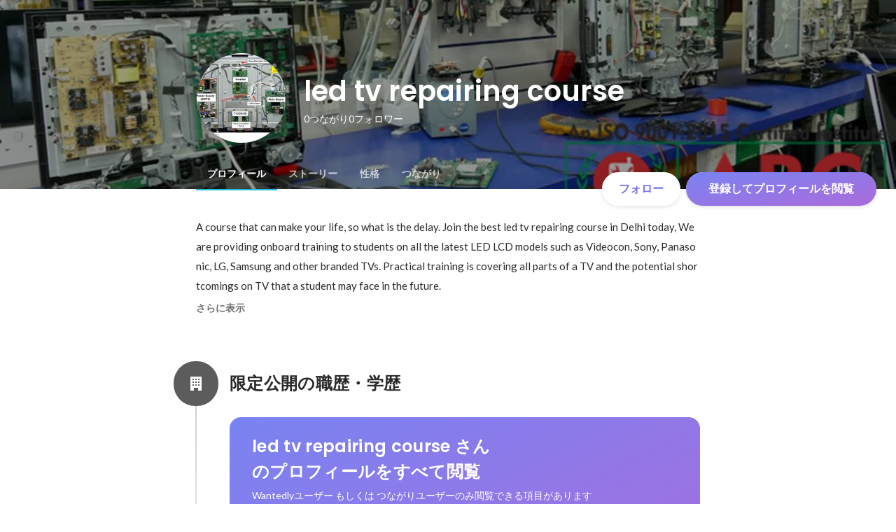

--- FILE ---
content_type: text/javascript
request_url: https://d3h6oc2shi7z5u.cloudfront.net/7fbf0ebf2809566211f848b14cd758487789fec5/_next/static/chunks/ea88be26-bcaf74411519f7b5.js
body_size: 76645
content:
(self.webpackChunk_N_E=self.webpackChunk_N_E||[]).push([[296],{67288:function(module,exports,__webpack_require__){"undefined"!=typeof document&&"undefined"!=typeof navigator&&function(t,e){module.exports=e()}(0,function(){"use strict";var svgNS="http://www.w3.org/2000/svg",locationHref="",_useWebWorker=!1,initialDefaultFrame=-999999,setWebWorker=function(t){_useWebWorker=!!t},getWebWorker=function(){return _useWebWorker},setLocationHref=function(t){locationHref=t},getLocationHref=function(){return locationHref};function createTag(t){return document.createElement(t)}function extendPrototype(t,e){var i,s,r=t.length;for(i=0;i<r;i+=1)for(var a in s=t[i].prototype)Object.prototype.hasOwnProperty.call(s,a)&&(e.prototype[a]=s[a])}function getDescriptor(t,e){return Object.getOwnPropertyDescriptor(t,e)}function createProxyFunction(t){function e(){}return e.prototype=t,e}var audioControllerFactory=function(){function t(t){this.audios=[],this.audioFactory=t,this._volume=1,this._isMuted=!1}return t.prototype={addAudio:function(t){this.audios.push(t)},pause:function(){var t,e=this.audios.length;for(t=0;t<e;t+=1)this.audios[t].pause()},resume:function(){var t,e=this.audios.length;for(t=0;t<e;t+=1)this.audios[t].resume()},setRate:function(t){var e,i=this.audios.length;for(e=0;e<i;e+=1)this.audios[e].setRate(t)},createAudio:function(t){return this.audioFactory?this.audioFactory(t):window.Howl?new window.Howl({src:[t]}):{isPlaying:!1,play:function(){this.isPlaying=!0},seek:function(){this.isPlaying=!1},playing:function(){},rate:function(){},setVolume:function(){}}},setAudioFactory:function(t){this.audioFactory=t},setVolume:function(t){this._volume=t,this._updateVolume()},mute:function(){this._isMuted=!0,this._updateVolume()},unmute:function(){this._isMuted=!1,this._updateVolume()},getVolume:function(){return this._volume},_updateVolume:function(){var t,e=this.audios.length;for(t=0;t<e;t+=1)this.audios[t].volume(this._volume*(this._isMuted?0:1))}},function(){return new t}}(),createTypedArray=function(){function t(t,e){var i,s=0,r=[];switch(t){case"int16":case"uint8c":i=1;break;default:i=1.1}for(s=0;s<e;s+=1)r.push(i);return r}function e(e,i){return"float32"===e?new Float32Array(i):"int16"===e?new Int16Array(i):"uint8c"===e?new Uint8ClampedArray(i):t(e,i)}return"function"==typeof Uint8ClampedArray&&"function"==typeof Float32Array?e:t}();function createSizedArray(t){return Array.apply(null,{length:t})}function _typeof$6(t){return(_typeof$6="function"==typeof Symbol&&"symbol"==typeof Symbol.iterator?function(t){return typeof t}:function(t){return t&&"function"==typeof Symbol&&t.constructor===Symbol&&t!==Symbol.prototype?"symbol":typeof t})(t)}var subframeEnabled=!0,expressionsPlugin=null,expressionsInterfaces=null,idPrefix$1="",isSafari=/^((?!chrome|android).)*safari/i.test(navigator.userAgent),_shouldRoundValues=!1,bmPow=Math.pow,bmSqrt=Math.sqrt,bmFloor=Math.floor,bmMax=Math.max,bmMin=Math.min,BMMath={};function ProjectInterface$1(){return{}}!function(){var t,e=["abs","acos","acosh","asin","asinh","atan","atanh","atan2","ceil","cbrt","expm1","clz32","cos","cosh","exp","floor","fround","hypot","imul","log","log1p","log2","log10","max","min","pow","random","round","sign","sin","sinh","sqrt","tan","tanh","trunc","E","LN10","LN2","LOG10E","LOG2E","PI","SQRT1_2","SQRT2"],i=e.length;for(t=0;t<i;t+=1)BMMath[e[t]]=Math[e[t]]}(),BMMath.random=Math.random,BMMath.abs=function(t){if("object"===_typeof$6(t)&&t.length){var e,i=createSizedArray(t.length),s=t.length;for(e=0;e<s;e+=1)i[e]=Math.abs(t[e]);return i}return Math.abs(t)};var defaultCurveSegments=150,degToRads=Math.PI/180,roundCorner=.5519;function roundValues(t){_shouldRoundValues=!!t}function bmRnd(t){return _shouldRoundValues?Math.round(t):t}function styleDiv(t){t.style.position="absolute",t.style.top=0,t.style.left=0,t.style.display="block",t.style.transformOrigin="0 0",t.style.webkitTransformOrigin="0 0",t.style.backfaceVisibility="visible",t.style.webkitBackfaceVisibility="visible",t.style.transformStyle="preserve-3d",t.style.webkitTransformStyle="preserve-3d",t.style.mozTransformStyle="preserve-3d"}function BMEnterFrameEvent(t,e,i,s){this.type=t,this.currentTime=e,this.totalTime=i,this.direction=s<0?-1:1}function BMCompleteEvent(t,e){this.type=t,this.direction=e<0?-1:1}function BMCompleteLoopEvent(t,e,i,s){this.type=t,this.currentLoop=i,this.totalLoops=e,this.direction=s<0?-1:1}function BMSegmentStartEvent(t,e,i){this.type=t,this.firstFrame=e,this.totalFrames=i}function BMDestroyEvent(t,e){this.type=t,this.target=e}function BMRenderFrameErrorEvent(t,e){this.type="renderFrameError",this.nativeError=t,this.currentTime=e}function BMConfigErrorEvent(t){this.type="configError",this.nativeError=t}function BMAnimationConfigErrorEvent(t,e){this.type=t,this.nativeError=e}var createElementID=function(){var t=0;return function(){return t+=1,idPrefix$1+"__lottie_element_"+t}}();function HSVtoRGB(t,e,i){var s,r,a,n,o,h,l,p;switch(n=Math.floor(6*t),o=6*t-n,h=i*(1-e),l=i*(1-o*e),p=i*(1-(1-o)*e),n%6){case 0:s=i,r=p,a=h;break;case 1:s=l,r=i,a=h;break;case 2:s=h,r=i,a=p;break;case 3:s=h,r=l,a=i;break;case 4:s=p,r=h,a=i;break;case 5:s=i,r=h,a=l}return[s,r,a]}function RGBtoHSV(t,e,i){var s,r=Math.max(t,e,i),a=Math.min(t,e,i),n=r-a,o=0===r?0:n/r,h=r/255;switch(r){case a:s=0;break;case t:s=(e-i+n*(e<i?6:0))/(6*n);break;case e:s=(i-t+2*n)/(6*n);break;case i:s=(t-e+4*n)/(6*n)}return[s,o,h]}function addSaturationToRGB(t,e){var i=RGBtoHSV(255*t[0],255*t[1],255*t[2]);return i[1]+=e,i[1]>1?i[1]=1:i[1]<=0&&(i[1]=0),HSVtoRGB(i[0],i[1],i[2])}function addBrightnessToRGB(t,e){var i=RGBtoHSV(255*t[0],255*t[1],255*t[2]);return i[2]+=e,i[2]>1?i[2]=1:i[2]<0&&(i[2]=0),HSVtoRGB(i[0],i[1],i[2])}function addHueToRGB(t,e){var i=RGBtoHSV(255*t[0],255*t[1],255*t[2]);return i[0]+=e/360,i[0]>1?i[0]-=1:i[0]<0&&(i[0]+=1),HSVtoRGB(i[0],i[1],i[2])}var rgbToHex=function(){var t,e,i=[];for(t=0;t<256;t+=1)e=t.toString(16),i[t]=1===e.length?"0"+e:e;return function(t,e,s){return t<0&&(t=0),e<0&&(e=0),s<0&&(s=0),"#"+i[t]+i[e]+i[s]}}(),setSubframeEnabled=function(t){subframeEnabled=!!t},getSubframeEnabled=function(){return subframeEnabled},setExpressionsPlugin=function(t){expressionsPlugin=t},getExpressionsPlugin=function(){return expressionsPlugin},setExpressionInterfaces=function(t){expressionsInterfaces=t},getExpressionInterfaces=function(){return expressionsInterfaces},setDefaultCurveSegments=function(t){defaultCurveSegments=t},getDefaultCurveSegments=function(){return defaultCurveSegments},setIdPrefix=function(t){idPrefix$1=t},getIdPrefix=function(){return idPrefix$1};function createNS(t){return document.createElementNS(svgNS,t)}function _typeof$5(t){return(_typeof$5="function"==typeof Symbol&&"symbol"==typeof Symbol.iterator?function(t){return typeof t}:function(t){return t&&"function"==typeof Symbol&&t.constructor===Symbol&&t!==Symbol.prototype?"symbol":typeof t})(t)}var dataManager=function(){var t,e,i=1,s=[],r={onmessage:function(){},postMessage:function(e){t({data:e})}},a={postMessage:function(t){r.onmessage({data:t})}};function n(e){if(window.Worker&&window.Blob&&getWebWorker()){var i=new Blob(["var _workerSelf = self; self.onmessage = ",e.toString()],{type:"text/javascript"});return new Worker(URL.createObjectURL(i))}return t=e,r}function o(){e||((e=n(function(t){function e(){function t(e,i){var n,o,h,l,p,f,c=e.length;for(o=0;o<c;o+=1)if("ks"in(n=e[o])&&!n.completed){if(n.completed=!0,n.hasMask){var u=n.masksProperties;for(h=0,l=u.length;h<l;h+=1)if(u[h].pt.k.i)a(u[h].pt.k);else for(p=0,f=u[h].pt.k.length;p<f;p+=1)u[h].pt.k[p].s&&a(u[h].pt.k[p].s[0]),u[h].pt.k[p].e&&a(u[h].pt.k[p].e[0])}0===n.ty?(n.layers=s(n.refId,i),t(n.layers,i)):4===n.ty?r(n.shapes):5===n.ty&&m(n)}}function e(e,i){if(e){var r=0,a=e.length;for(r=0;r<a;r+=1)1===e[r].t&&(e[r].data.layers=s(e[r].data.refId,i),t(e[r].data.layers,i))}}function i(t,e){for(var i=0,s=e.length;i<s;){if(e[i].id===t)return e[i];i+=1}return null}function s(t,e){var s=i(t,e);return s?s.layers.__used?JSON.parse(JSON.stringify(s.layers)):(s.layers.__used=!0,s.layers):null}function r(t){var e,i,s;for(e=t.length-1;e>=0;e-=1)if("sh"===t[e].ty){if(t[e].ks.k.i)a(t[e].ks.k);else for(i=0,s=t[e].ks.k.length;i<s;i+=1)t[e].ks.k[i].s&&a(t[e].ks.k[i].s[0]),t[e].ks.k[i].e&&a(t[e].ks.k[i].e[0])}else"gr"===t[e].ty&&r(t[e].it)}function a(t){var e,i=t.i.length;for(e=0;e<i;e+=1)t.i[e][0]+=t.v[e][0],t.i[e][1]+=t.v[e][1],t.o[e][0]+=t.v[e][0],t.o[e][1]+=t.v[e][1]}function n(t,e){var i=e?e.split("."):[100,100,100];return t[0]>i[0]||!(i[0]>t[0])&&(t[1]>i[1]||!(i[1]>t[1])&&(t[2]>i[2]||!(i[2]>t[2])&&null))}var o=function(){var t=[4,4,14];function e(t){var e=t.t.d;t.t.d={k:[{s:e,t:0}]}}function i(t){var i,s=t.length;for(i=0;i<s;i+=1)5===t[i].ty&&e(t[i])}return function(e){if(n(t,e.v)&&(i(e.layers),e.assets)){var s,r=e.assets.length;for(s=0;s<r;s+=1)e.assets[s].layers&&i(e.assets[s].layers)}}}(),h=function(){var t=[4,7,99];return function(e){if(e.chars&&!n(t,e.v)){var i,s=e.chars.length;for(i=0;i<s;i+=1){var a=e.chars[i];a.data&&a.data.shapes&&(r(a.data.shapes),a.data.ip=0,a.data.op=99999,a.data.st=0,a.data.sr=1,a.data.ks={p:{k:[0,0],a:0},s:{k:[100,100],a:0},a:{k:[0,0],a:0},r:{k:0,a:0},o:{k:100,a:0}},e.chars[i].t||(a.data.shapes.push({ty:"no"}),a.data.shapes[0].it.push({p:{k:[0,0],a:0},s:{k:[100,100],a:0},a:{k:[0,0],a:0},r:{k:0,a:0},o:{k:100,a:0},sk:{k:0,a:0},sa:{k:0,a:0},ty:"tr"})))}}}}(),l=function(){var t=[5,7,15];function e(t){var e=t.t.p;"number"==typeof e.a&&(e.a={a:0,k:e.a}),"number"==typeof e.p&&(e.p={a:0,k:e.p}),"number"==typeof e.r&&(e.r={a:0,k:e.r})}function i(t){var i,s=t.length;for(i=0;i<s;i+=1)5===t[i].ty&&e(t[i])}return function(e){if(n(t,e.v)&&(i(e.layers),e.assets)){var s,r=e.assets.length;for(s=0;s<r;s+=1)e.assets[s].layers&&i(e.assets[s].layers)}}}(),p=function(){var t=[4,1,9];function e(t){var i,s,r,a=t.length;for(i=0;i<a;i+=1)if("gr"===t[i].ty)e(t[i].it);else if("fl"===t[i].ty||"st"===t[i].ty){if(t[i].c.k&&t[i].c.k[0].i)for(s=0,r=t[i].c.k.length;s<r;s+=1)t[i].c.k[s].s&&(t[i].c.k[s].s[0]/=255,t[i].c.k[s].s[1]/=255,t[i].c.k[s].s[2]/=255,t[i].c.k[s].s[3]/=255),t[i].c.k[s].e&&(t[i].c.k[s].e[0]/=255,t[i].c.k[s].e[1]/=255,t[i].c.k[s].e[2]/=255,t[i].c.k[s].e[3]/=255);else t[i].c.k[0]/=255,t[i].c.k[1]/=255,t[i].c.k[2]/=255,t[i].c.k[3]/=255}}function i(t){var i,s=t.length;for(i=0;i<s;i+=1)4===t[i].ty&&e(t[i].shapes)}return function(e){if(n(t,e.v)&&(i(e.layers),e.assets)){var s,r=e.assets.length;for(s=0;s<r;s+=1)e.assets[s].layers&&i(e.assets[s].layers)}}}(),f=function(){var t=[4,4,18];function e(t){var i,s,r;for(i=t.length-1;i>=0;i-=1)if("sh"===t[i].ty){if(t[i].ks.k.i)t[i].ks.k.c=t[i].closed;else for(s=0,r=t[i].ks.k.length;s<r;s+=1)t[i].ks.k[s].s&&(t[i].ks.k[s].s[0].c=t[i].closed),t[i].ks.k[s].e&&(t[i].ks.k[s].e[0].c=t[i].closed)}else"gr"===t[i].ty&&e(t[i].it)}function i(t){var i,s,r,a,n,o,h=t.length;for(s=0;s<h;s+=1){if((i=t[s]).hasMask){var l=i.masksProperties;for(r=0,a=l.length;r<a;r+=1)if(l[r].pt.k.i)l[r].pt.k.c=l[r].cl;else for(n=0,o=l[r].pt.k.length;n<o;n+=1)l[r].pt.k[n].s&&(l[r].pt.k[n].s[0].c=l[r].cl),l[r].pt.k[n].e&&(l[r].pt.k[n].e[0].c=l[r].cl)}4===i.ty&&e(i.shapes)}}return function(e){if(n(t,e.v)&&(i(e.layers),e.assets)){var s,r=e.assets.length;for(s=0;s<r;s+=1)e.assets[s].layers&&i(e.assets[s].layers)}}}();function c(i){i.__complete||(p(i),o(i),h(i),l(i),f(i),t(i.layers,i.assets),e(i.chars,i.assets),i.__complete=!0)}function m(t){0===t.t.a.length&&t.t.p}var u={};return u.completeData=c,u.checkColors=p,u.checkChars=h,u.checkPathProperties=l,u.checkShapes=f,u.completeLayers=t,u}if(a.dataManager||(a.dataManager=e()),a.assetLoader||(a.assetLoader=function(){function t(t){var e=t.getResponseHeader("content-type");return e&&"json"===t.responseType&&-1!==e.indexOf("json")||t.response&&"object"===_typeof$5(t.response)?t.response:t.response&&"string"==typeof t.response?JSON.parse(t.response):t.responseText?JSON.parse(t.responseText):null}return{load:function(e,i,s,r){var a,n=new XMLHttpRequest;try{n.responseType="json"}catch(t){}n.onreadystatechange=function(){if(4===n.readyState){if(200===n.status)s(a=t(n));else try{a=t(n),s(a)}catch(t){r&&r(t)}}};try{n.open("GET",e,!0)}catch(t){n.open("GET",i+"/"+e,!0)}n.send()}}}()),"loadAnimation"===t.data.type)a.assetLoader.load(t.data.path,t.data.fullPath,function(e){a.dataManager.completeData(e),a.postMessage({id:t.data.id,payload:e,status:"success"})},function(){a.postMessage({id:t.data.id,status:"error"})});else if("complete"===t.data.type){var i=t.data.animation;a.dataManager.completeData(i),a.postMessage({id:t.data.id,payload:i,status:"success"})}else"loadData"===t.data.type&&a.assetLoader.load(t.data.path,t.data.fullPath,function(e){a.postMessage({id:t.data.id,payload:e,status:"success"})},function(){a.postMessage({id:t.data.id,status:"error"})})})).onmessage=function(t){var e=t.data,i=e.id,r=s[i];s[i]=null,"success"===e.status?r.onComplete(e.payload):r.onError&&r.onError()})}function h(t,e){var r="processId_"+(i+=1);return s[r]={onComplete:t,onError:e},r}return{loadAnimation:function(t,i,s){o();var r=h(i,s);e.postMessage({type:"loadAnimation",path:t,fullPath:window.location.origin+window.location.pathname,id:r})},loadData:function(t,i,s){o();var r=h(i,s);e.postMessage({type:"loadData",path:t,fullPath:window.location.origin+window.location.pathname,id:r})},completeAnimation:function(t,i,s){o();var r=h(i,s);e.postMessage({type:"complete",animation:t,id:r})}}}(),ImagePreloader=function(){var t=function(){var t=createTag("canvas");t.width=1,t.height=1;var e=t.getContext("2d");return e.fillStyle="rgba(0,0,0,0)",e.fillRect(0,0,1,1),t}();function e(){this.loadedAssets+=1,this.loadedAssets===this.totalImages&&this.loadedFootagesCount===this.totalFootages&&this.imagesLoadedCb&&this.imagesLoadedCb(null)}function i(){this.loadedFootagesCount+=1,this.loadedAssets===this.totalImages&&this.loadedFootagesCount===this.totalFootages&&this.imagesLoadedCb&&this.imagesLoadedCb(null)}function s(t,e,i){var s="";if(t.e)s=t.p;else if(e){var r=t.p;-1!==r.indexOf("images/")&&(r=r.split("/")[1]),s=e+r}else s=i+(t.u?t.u:"")+t.p;return s}function r(t){var e=0,i=setInterval((function(){(t.getBBox().width||e>500)&&(this._imageLoaded(),clearInterval(i)),e+=1}).bind(this),50)}function a(e){var i=s(e,this.assetsPath,this.path),r=createNS("image");isSafari?this.testImageLoaded(r):r.addEventListener("load",this._imageLoaded,!1),r.addEventListener("error",(function(){a.img=t,this._imageLoaded()}).bind(this),!1),r.setAttributeNS("http://www.w3.org/1999/xlink","href",i),this._elementHelper.append?this._elementHelper.append(r):this._elementHelper.appendChild(r);var a={img:r,assetData:e};return a}function n(e){var i=s(e,this.assetsPath,this.path),r=createTag("img");r.crossOrigin="anonymous",r.addEventListener("load",this._imageLoaded,!1),r.addEventListener("error",(function(){a.img=t,this._imageLoaded()}).bind(this),!1),r.src=i;var a={img:r,assetData:e};return a}function o(t){var e={assetData:t},i=s(t,this.assetsPath,this.path);return dataManager.loadData(i,(function(t){e.img=t,this._footageLoaded()}).bind(this),(function(){e.img={},this._footageLoaded()}).bind(this)),e}function h(t,e){this.imagesLoadedCb=e;var i,s=t.length;for(i=0;i<s;i+=1)t[i].layers||(t[i].t&&"seq"!==t[i].t?3===t[i].t&&(this.totalFootages+=1,this.images.push(this.createFootageData(t[i]))):(this.totalImages+=1,this.images.push(this._createImageData(t[i]))))}function l(t){this.path=t||""}function p(t){this.assetsPath=t||""}function f(t){for(var e=0,i=this.images.length;e<i;){if(this.images[e].assetData===t)return this.images[e].img;e+=1}return null}function c(){this.imagesLoadedCb=null,this.images.length=0}function m(){return this.totalImages===this.loadedAssets}function u(){return this.totalFootages===this.loadedFootagesCount}function d(t,e){"svg"===t?(this._elementHelper=e,this._createImageData=this.createImageData.bind(this)):this._createImageData=this.createImgData.bind(this)}function g(){this._imageLoaded=e.bind(this),this._footageLoaded=i.bind(this),this.testImageLoaded=r.bind(this),this.createFootageData=o.bind(this),this.assetsPath="",this.path="",this.totalImages=0,this.totalFootages=0,this.loadedAssets=0,this.loadedFootagesCount=0,this.imagesLoadedCb=null,this.images=[]}return g.prototype={loadAssets:h,setAssetsPath:p,setPath:l,loadedImages:m,loadedFootages:u,destroy:c,getAsset:f,createImgData:n,createImageData:a,imageLoaded:e,footageLoaded:i,setCacheType:d},g}();function BaseEvent(){}BaseEvent.prototype={triggerEvent:function(t,e){if(this._cbs[t])for(var i=this._cbs[t],s=0;s<i.length;s+=1)i[s](e)},addEventListener:function(t,e){return this._cbs[t]||(this._cbs[t]=[]),this._cbs[t].push(e),(function(){this.removeEventListener(t,e)}).bind(this)},removeEventListener:function(t,e){if(e){if(this._cbs[t]){for(var i=0,s=this._cbs[t].length;i<s;)this._cbs[t][i]===e&&(this._cbs[t].splice(i,1),i-=1,s-=1),i+=1;this._cbs[t].length||(this._cbs[t]=null)}}else this._cbs[t]=null}};var markerParser=function(){function t(t){for(var e,i=t.split("\r\n"),s={},r=0,a=0;a<i.length;a+=1)2===(e=i[a].split(":")).length&&(s[e[0]]=e[1].trim(),r+=1);if(0===r)throw Error();return s}return function(e){for(var i=[],s=0;s<e.length;s+=1){var r=e[s],a={time:r.tm,duration:r.dr};try{a.payload=JSON.parse(e[s].cm)}catch(i){try{a.payload=t(e[s].cm)}catch(t){a.payload={name:e[s].cm}}}i.push(a)}return i}}(),ProjectInterface=function(){function t(t){this.compositions.push(t)}return function(){function e(t){for(var e=0,i=this.compositions.length;e<i;){if(this.compositions[e].data&&this.compositions[e].data.nm===t)return this.compositions[e].prepareFrame&&this.compositions[e].data.xt&&this.compositions[e].prepareFrame(this.currentFrame),this.compositions[e].compInterface;e+=1}return null}return e.compositions=[],e.currentFrame=0,e.registerComposition=t,e}}(),renderers={},registerRenderer=function(t,e){renderers[t]=e};function getRenderer(t){return renderers[t]}function getRegisteredRenderer(){if(renderers.canvas)return"canvas";for(var t in renderers)if(renderers[t])return t;return""}function _typeof$4(t){return(_typeof$4="function"==typeof Symbol&&"symbol"==typeof Symbol.iterator?function(t){return typeof t}:function(t){return t&&"function"==typeof Symbol&&t.constructor===Symbol&&t!==Symbol.prototype?"symbol":typeof t})(t)}var AnimationItem=function(){this._cbs=[],this.name="",this.path="",this.isLoaded=!1,this.currentFrame=0,this.currentRawFrame=0,this.firstFrame=0,this.totalFrames=0,this.frameRate=0,this.frameMult=0,this.playSpeed=1,this.playDirection=1,this.playCount=0,this.animationData={},this.assets=[],this.isPaused=!0,this.autoplay=!1,this.loop=!0,this.renderer=null,this.animationID=createElementID(),this.assetsPath="",this.timeCompleted=0,this.segmentPos=0,this.isSubframeEnabled=getSubframeEnabled(),this.segments=[],this._idle=!0,this._completedLoop=!1,this.projectInterface=ProjectInterface(),this.imagePreloader=new ImagePreloader,this.audioController=audioControllerFactory(),this.markers=[],this.configAnimation=this.configAnimation.bind(this),this.onSetupError=this.onSetupError.bind(this),this.onSegmentComplete=this.onSegmentComplete.bind(this),this.drawnFrameEvent=new BMEnterFrameEvent("drawnFrame",0,0,0),this.expressionsPlugin=getExpressionsPlugin()};extendPrototype([BaseEvent],AnimationItem),AnimationItem.prototype.setParams=function(t){(t.wrapper||t.container)&&(this.wrapper=t.wrapper||t.container);var e="svg";t.animType?e=t.animType:t.renderer&&(e=t.renderer);var i=getRenderer(e);this.renderer=new i(this,t.rendererSettings),this.imagePreloader.setCacheType(e,this.renderer.globalData.defs),this.renderer.setProjectInterface(this.projectInterface),this.animType=e,""===t.loop||null===t.loop||void 0===t.loop||!0===t.loop?this.loop=!0:!1===t.loop?this.loop=!1:this.loop=parseInt(t.loop,10),this.autoplay=!("autoplay"in t)||t.autoplay,this.name=t.name?t.name:"",this.autoloadSegments=!Object.prototype.hasOwnProperty.call(t,"autoloadSegments")||t.autoloadSegments,this.assetsPath=t.assetsPath,this.initialSegment=t.initialSegment,t.audioFactory&&this.audioController.setAudioFactory(t.audioFactory),t.animationData?this.setupAnimation(t.animationData):t.path&&(-1!==t.path.lastIndexOf("\\")?this.path=t.path.substr(0,t.path.lastIndexOf("\\")+1):this.path=t.path.substr(0,t.path.lastIndexOf("/")+1),this.fileName=t.path.substr(t.path.lastIndexOf("/")+1),this.fileName=this.fileName.substr(0,this.fileName.lastIndexOf(".json")),dataManager.loadAnimation(t.path,this.configAnimation,this.onSetupError))},AnimationItem.prototype.onSetupError=function(){this.trigger("data_failed")},AnimationItem.prototype.setupAnimation=function(t){dataManager.completeAnimation(t,this.configAnimation)},AnimationItem.prototype.setData=function(t,e){e&&"object"!==_typeof$4(e)&&(e=JSON.parse(e));var i={wrapper:t,animationData:e},s=t.attributes;i.path=s.getNamedItem("data-animation-path")?s.getNamedItem("data-animation-path").value:s.getNamedItem("data-bm-path")?s.getNamedItem("data-bm-path").value:s.getNamedItem("bm-path")?s.getNamedItem("bm-path").value:"",i.animType=s.getNamedItem("data-anim-type")?s.getNamedItem("data-anim-type").value:s.getNamedItem("data-bm-type")?s.getNamedItem("data-bm-type").value:s.getNamedItem("bm-type")?s.getNamedItem("bm-type").value:s.getNamedItem("data-bm-renderer")?s.getNamedItem("data-bm-renderer").value:s.getNamedItem("bm-renderer")?s.getNamedItem("bm-renderer").value:getRegisteredRenderer()||"canvas";var r=s.getNamedItem("data-anim-loop")?s.getNamedItem("data-anim-loop").value:s.getNamedItem("data-bm-loop")?s.getNamedItem("data-bm-loop").value:s.getNamedItem("bm-loop")?s.getNamedItem("bm-loop").value:"";"false"===r?i.loop=!1:"true"===r?i.loop=!0:""!==r&&(i.loop=parseInt(r,10));var a=s.getNamedItem("data-anim-autoplay")?s.getNamedItem("data-anim-autoplay").value:s.getNamedItem("data-bm-autoplay")?s.getNamedItem("data-bm-autoplay").value:!s.getNamedItem("bm-autoplay")||s.getNamedItem("bm-autoplay").value;i.autoplay="false"!==a,i.name=s.getNamedItem("data-name")?s.getNamedItem("data-name").value:s.getNamedItem("data-bm-name")?s.getNamedItem("data-bm-name").value:s.getNamedItem("bm-name")?s.getNamedItem("bm-name").value:"","false"===(s.getNamedItem("data-anim-prerender")?s.getNamedItem("data-anim-prerender").value:s.getNamedItem("data-bm-prerender")?s.getNamedItem("data-bm-prerender").value:s.getNamedItem("bm-prerender")?s.getNamedItem("bm-prerender").value:"")&&(i.prerender=!1),i.path?this.setParams(i):this.trigger("destroy")},AnimationItem.prototype.includeLayers=function(t){t.op>this.animationData.op&&(this.animationData.op=t.op,this.totalFrames=Math.floor(t.op-this.animationData.ip));var e,i,s=this.animationData.layers,r=s.length,a=t.layers,n=a.length;for(i=0;i<n;i+=1)for(e=0;e<r;){if(s[e].id===a[i].id){s[e]=a[i];break}e+=1}if((t.chars||t.fonts)&&(this.renderer.globalData.fontManager.addChars(t.chars),this.renderer.globalData.fontManager.addFonts(t.fonts,this.renderer.globalData.defs)),t.assets)for(e=0,r=t.assets.length;e<r;e+=1)this.animationData.assets.push(t.assets[e]);this.animationData.__complete=!1,dataManager.completeAnimation(this.animationData,this.onSegmentComplete)},AnimationItem.prototype.onSegmentComplete=function(t){this.animationData=t;var e=getExpressionsPlugin();e&&e.initExpressions(this),this.loadNextSegment()},AnimationItem.prototype.loadNextSegment=function(){var t=this.animationData.segments;if(!t||0===t.length||!this.autoloadSegments){this.trigger("data_ready"),this.timeCompleted=this.totalFrames;return}var e=t.shift();this.timeCompleted=e.time*this.frameRate;var i=this.path+this.fileName+"_"+this.segmentPos+".json";this.segmentPos+=1,dataManager.loadData(i,this.includeLayers.bind(this),(function(){this.trigger("data_failed")}).bind(this))},AnimationItem.prototype.loadSegments=function(){this.animationData.segments||(this.timeCompleted=this.totalFrames),this.loadNextSegment()},AnimationItem.prototype.imagesLoaded=function(){this.trigger("loaded_images"),this.checkLoaded()},AnimationItem.prototype.preloadImages=function(){this.imagePreloader.setAssetsPath(this.assetsPath),this.imagePreloader.setPath(this.path),this.imagePreloader.loadAssets(this.animationData.assets,this.imagesLoaded.bind(this))},AnimationItem.prototype.configAnimation=function(t){if(this.renderer)try{this.animationData=t,this.initialSegment?(this.totalFrames=Math.floor(this.initialSegment[1]-this.initialSegment[0]),this.firstFrame=Math.round(this.initialSegment[0])):(this.totalFrames=Math.floor(this.animationData.op-this.animationData.ip),this.firstFrame=Math.round(this.animationData.ip)),this.renderer.configAnimation(t),t.assets||(t.assets=[]),this.assets=this.animationData.assets,this.frameRate=this.animationData.fr,this.frameMult=this.animationData.fr/1e3,this.renderer.searchExtraCompositions(t.assets),this.markers=markerParser(t.markers||[]),this.trigger("config_ready"),this.preloadImages(),this.loadSegments(),this.updaFrameModifier(),this.waitForFontsLoaded(),this.isPaused&&this.audioController.pause()}catch(t){this.triggerConfigError(t)}},AnimationItem.prototype.waitForFontsLoaded=function(){this.renderer&&(this.renderer.globalData.fontManager.isLoaded?this.checkLoaded():setTimeout(this.waitForFontsLoaded.bind(this),20))},AnimationItem.prototype.checkLoaded=function(){if(!this.isLoaded&&this.renderer.globalData.fontManager.isLoaded&&(this.imagePreloader.loadedImages()||"canvas"!==this.renderer.rendererType)&&this.imagePreloader.loadedFootages()){this.isLoaded=!0;var t=getExpressionsPlugin();t&&t.initExpressions(this),this.renderer.initItems(),setTimeout((function(){this.trigger("DOMLoaded")}).bind(this),0),this.gotoFrame(),this.autoplay&&this.play()}},AnimationItem.prototype.resize=function(t,e){var i="number"==typeof t?t:void 0,s="number"==typeof e?e:void 0;this.renderer.updateContainerSize(i,s)},AnimationItem.prototype.setSubframe=function(t){this.isSubframeEnabled=!!t},AnimationItem.prototype.gotoFrame=function(){this.currentFrame=this.isSubframeEnabled?this.currentRawFrame:~~this.currentRawFrame,this.timeCompleted!==this.totalFrames&&this.currentFrame>this.timeCompleted&&(this.currentFrame=this.timeCompleted),this.trigger("enterFrame"),this.renderFrame(),this.trigger("drawnFrame")},AnimationItem.prototype.renderFrame=function(){if(!1!==this.isLoaded&&this.renderer)try{this.expressionsPlugin&&this.expressionsPlugin.resetFrame(),this.renderer.renderFrame(this.currentFrame+this.firstFrame)}catch(t){this.triggerRenderFrameError(t)}},AnimationItem.prototype.play=function(t){(!t||this.name===t)&&!0===this.isPaused&&(this.isPaused=!1,this.trigger("_play"),this.audioController.resume(),this._idle&&(this._idle=!1,this.trigger("_active")))},AnimationItem.prototype.pause=function(t){t&&this.name!==t||!1!==this.isPaused||(this.isPaused=!0,this.trigger("_pause"),this._idle=!0,this.trigger("_idle"),this.audioController.pause())},AnimationItem.prototype.togglePause=function(t){t&&this.name!==t||(!0===this.isPaused?this.play():this.pause())},AnimationItem.prototype.stop=function(t){t&&this.name!==t||(this.pause(),this.playCount=0,this._completedLoop=!1,this.setCurrentRawFrameValue(0))},AnimationItem.prototype.getMarkerData=function(t){for(var e,i=0;i<this.markers.length;i+=1)if((e=this.markers[i]).payload&&e.payload.name===t)return e;return null},AnimationItem.prototype.goToAndStop=function(t,e,i){if(!i||this.name===i){if(isNaN(Number(t))){var s=this.getMarkerData(t);s&&this.goToAndStop(s.time,!0)}else e?this.setCurrentRawFrameValue(t):this.setCurrentRawFrameValue(t*this.frameModifier);this.pause()}},AnimationItem.prototype.goToAndPlay=function(t,e,i){if(!i||this.name===i){var s=Number(t);if(isNaN(s)){var r=this.getMarkerData(t);r&&(r.duration?this.playSegments([r.time,r.time+r.duration],!0):this.goToAndStop(r.time,!0))}else this.goToAndStop(s,e,i);this.play()}},AnimationItem.prototype.advanceTime=function(t){if(!0!==this.isPaused&&!1!==this.isLoaded){var e=this.currentRawFrame+t*this.frameModifier,i=!1;e>=this.totalFrames-1&&this.frameModifier>0?this.loop&&this.playCount!==this.loop?e>=this.totalFrames?(this.playCount+=1,this.checkSegments(e%this.totalFrames)||(this.setCurrentRawFrameValue(e%this.totalFrames),this._completedLoop=!0,this.trigger("loopComplete"))):this.setCurrentRawFrameValue(e):this.checkSegments(e>this.totalFrames?e%this.totalFrames:0)||(i=!0,e=this.totalFrames-1):e<0?this.checkSegments(e%this.totalFrames)||(this.loop&&!(this.playCount--<=0&&!0!==this.loop)?(this.setCurrentRawFrameValue(this.totalFrames+e%this.totalFrames),this._completedLoop?this.trigger("loopComplete"):this._completedLoop=!0):(i=!0,e=0)):this.setCurrentRawFrameValue(e),i&&(this.setCurrentRawFrameValue(e),this.pause(),this.trigger("complete"))}},AnimationItem.prototype.adjustSegment=function(t,e){this.playCount=0,t[1]<t[0]?(this.frameModifier>0&&(this.playSpeed<0?this.setSpeed(-this.playSpeed):this.setDirection(-1)),this.totalFrames=t[0]-t[1],this.timeCompleted=this.totalFrames,this.firstFrame=t[1],this.setCurrentRawFrameValue(this.totalFrames-.001-e)):t[1]>t[0]&&(this.frameModifier<0&&(this.playSpeed<0?this.setSpeed(-this.playSpeed):this.setDirection(1)),this.totalFrames=t[1]-t[0],this.timeCompleted=this.totalFrames,this.firstFrame=t[0],this.setCurrentRawFrameValue(.001+e)),this.trigger("segmentStart")},AnimationItem.prototype.setSegment=function(t,e){var i=-1;this.isPaused&&(this.currentRawFrame+this.firstFrame<t?i=t:this.currentRawFrame+this.firstFrame>e&&(i=e-t)),this.firstFrame=t,this.totalFrames=e-t,this.timeCompleted=this.totalFrames,-1!==i&&this.goToAndStop(i,!0)},AnimationItem.prototype.playSegments=function(t,e){if(e&&(this.segments.length=0),"object"===_typeof$4(t[0])){var i,s=t.length;for(i=0;i<s;i+=1)this.segments.push(t[i])}else this.segments.push(t);this.segments.length&&e&&this.adjustSegment(this.segments.shift(),0),this.isPaused&&this.play()},AnimationItem.prototype.resetSegments=function(t){this.segments.length=0,this.segments.push([this.animationData.ip,this.animationData.op]),t&&this.checkSegments(0)},AnimationItem.prototype.checkSegments=function(t){return!!this.segments.length&&(this.adjustSegment(this.segments.shift(),t),!0)},AnimationItem.prototype.destroy=function(t){(!t||this.name===t)&&this.renderer&&(this.renderer.destroy(),this.imagePreloader.destroy(),this.trigger("destroy"),this._cbs=null,this.onEnterFrame=null,this.onLoopComplete=null,this.onComplete=null,this.onSegmentStart=null,this.onDestroy=null,this.renderer=null,this.expressionsPlugin=null,this.imagePreloader=null,this.projectInterface=null)},AnimationItem.prototype.setCurrentRawFrameValue=function(t){this.currentRawFrame=t,this.gotoFrame()},AnimationItem.prototype.setSpeed=function(t){this.playSpeed=t,this.updaFrameModifier()},AnimationItem.prototype.setDirection=function(t){this.playDirection=t<0?-1:1,this.updaFrameModifier()},AnimationItem.prototype.setLoop=function(t){this.loop=t},AnimationItem.prototype.setVolume=function(t,e){e&&this.name!==e||this.audioController.setVolume(t)},AnimationItem.prototype.getVolume=function(){return this.audioController.getVolume()},AnimationItem.prototype.mute=function(t){t&&this.name!==t||this.audioController.mute()},AnimationItem.prototype.unmute=function(t){t&&this.name!==t||this.audioController.unmute()},AnimationItem.prototype.updaFrameModifier=function(){this.frameModifier=this.frameMult*this.playSpeed*this.playDirection,this.audioController.setRate(this.playSpeed*this.playDirection)},AnimationItem.prototype.getPath=function(){return this.path},AnimationItem.prototype.getAssetsPath=function(t){var e="";if(t.e)e=t.p;else if(this.assetsPath){var i=t.p;-1!==i.indexOf("images/")&&(i=i.split("/")[1]),e=this.assetsPath+i}else e=this.path+(t.u?t.u:"")+t.p;return e},AnimationItem.prototype.getAssetData=function(t){for(var e=0,i=this.assets.length;e<i;){if(t===this.assets[e].id)return this.assets[e];e+=1}return null},AnimationItem.prototype.hide=function(){this.renderer.hide()},AnimationItem.prototype.show=function(){this.renderer.show()},AnimationItem.prototype.getDuration=function(t){return t?this.totalFrames:this.totalFrames/this.frameRate},AnimationItem.prototype.updateDocumentData=function(t,e,i){try{this.renderer.getElementByPath(t).updateDocumentData(e,i)}catch(t){}},AnimationItem.prototype.trigger=function(t){if(this._cbs&&this._cbs[t])switch(t){case"enterFrame":this.triggerEvent(t,new BMEnterFrameEvent(t,this.currentFrame,this.totalFrames,this.frameModifier));break;case"drawnFrame":this.drawnFrameEvent.currentTime=this.currentFrame,this.drawnFrameEvent.totalTime=this.totalFrames,this.drawnFrameEvent.direction=this.frameModifier,this.triggerEvent(t,this.drawnFrameEvent);break;case"loopComplete":this.triggerEvent(t,new BMCompleteLoopEvent(t,this.loop,this.playCount,this.frameMult));break;case"complete":this.triggerEvent(t,new BMCompleteEvent(t,this.frameMult));break;case"segmentStart":this.triggerEvent(t,new BMSegmentStartEvent(t,this.firstFrame,this.totalFrames));break;case"destroy":this.triggerEvent(t,new BMDestroyEvent(t,this));break;default:this.triggerEvent(t)}"enterFrame"===t&&this.onEnterFrame&&this.onEnterFrame.call(this,new BMEnterFrameEvent(t,this.currentFrame,this.totalFrames,this.frameMult)),"loopComplete"===t&&this.onLoopComplete&&this.onLoopComplete.call(this,new BMCompleteLoopEvent(t,this.loop,this.playCount,this.frameMult)),"complete"===t&&this.onComplete&&this.onComplete.call(this,new BMCompleteEvent(t,this.frameMult)),"segmentStart"===t&&this.onSegmentStart&&this.onSegmentStart.call(this,new BMSegmentStartEvent(t,this.firstFrame,this.totalFrames)),"destroy"===t&&this.onDestroy&&this.onDestroy.call(this,new BMDestroyEvent(t,this))},AnimationItem.prototype.triggerRenderFrameError=function(t){var e=new BMRenderFrameErrorEvent(t,this.currentFrame);this.triggerEvent("error",e),this.onError&&this.onError.call(this,e)},AnimationItem.prototype.triggerConfigError=function(t){var e=new BMConfigErrorEvent(t,this.currentFrame);this.triggerEvent("error",e),this.onError&&this.onError.call(this,e)};var animationManager=function(){var t={},e=[],i=0,s=0,r=0,a=!0,n=!1;function o(t){for(var i=0,r=t.target;i<s;)e[i].animation!==r||(e.splice(i,1),i-=1,s-=1,r.isPaused||f()),i+=1}function h(t,i){if(!t)return null;for(var r=0;r<s;){if(e[r].elem===t&&null!==e[r].elem)return e[r].animation;r+=1}var a=new AnimationItem;return c(a,t),a.setData(t,i),a}function l(){var t,i=e.length,s=[];for(t=0;t<i;t+=1)s.push(e[t].animation);return s}function p(){r+=1,w()}function f(){r-=1}function c(t,i){t.addEventListener("destroy",o),t.addEventListener("_active",p),t.addEventListener("_idle",f),e.push({elem:i,animation:t}),s+=1}function m(t){var e=new AnimationItem;return c(e,null),e.setParams(t),e}function u(t,i){var r;for(r=0;r<s;r+=1)e[r].animation.setSpeed(t,i)}function d(t,i){var r;for(r=0;r<s;r+=1)e[r].animation.setDirection(t,i)}function g(t){var i;for(i=0;i<s;i+=1)e[i].animation.play(t)}function y(t){var o,h=t-i;for(o=0;o<s;o+=1)e[o].animation.advanceTime(h);i=t,r&&!n?window.requestAnimationFrame(y):a=!0}function v(t){i=t,window.requestAnimationFrame(y)}function b(t){var i;for(i=0;i<s;i+=1)e[i].animation.pause(t)}function x(t,i,r){var a;for(a=0;a<s;a+=1)e[a].animation.goToAndStop(t,i,r)}function _(t){var i;for(i=0;i<s;i+=1)e[i].animation.stop(t)}function k(t){var i;for(i=0;i<s;i+=1)e[i].animation.togglePause(t)}function C(t){var i;for(i=s-1;i>=0;i-=1)e[i].animation.destroy(t)}function P(t,e,i){var s,r=[].concat([].slice.call(document.getElementsByClassName("lottie")),[].slice.call(document.getElementsByClassName("bodymovin"))),a=r.length;for(s=0;s<a;s+=1)i&&r[s].setAttribute("data-bm-type",i),h(r[s],t);if(e&&0===a){i||(i="svg");var n=document.getElementsByTagName("body")[0];n.innerText="";var o=createTag("div");o.style.width="100%",o.style.height="100%",o.setAttribute("data-bm-type",i),n.appendChild(o),h(o,t)}}function A(){var t;for(t=0;t<s;t+=1)e[t].animation.resize()}function w(){!n&&r&&a&&(window.requestAnimationFrame(v),a=!1)}function S(){n=!0}function D(){n=!1,w()}function T(t,i){var r;for(r=0;r<s;r+=1)e[r].animation.setVolume(t,i)}function M(t){var i;for(i=0;i<s;i+=1)e[i].animation.mute(t)}function E(t){var i;for(i=0;i<s;i+=1)e[i].animation.unmute(t)}return t.registerAnimation=h,t.loadAnimation=m,t.setSpeed=u,t.setDirection=d,t.play=g,t.pause=b,t.stop=_,t.togglePause=k,t.searchAnimations=P,t.resize=A,t.goToAndStop=x,t.destroy=C,t.freeze=S,t.unfreeze=D,t.setVolume=T,t.mute=M,t.unmute=E,t.getRegisteredAnimations=l,t}(),BezierFactory=function(){var t={};t.getBezierEasing=i;var e={};function i(t,i,s,r,a){var n=a||("bez_"+t+"_"+i+"_"+s+"_"+r).replace(/\./g,"p");if(e[n])return e[n];var o=new y([t,i,s,r]);return e[n]=o,o}var s=4,r=.001,a=1e-7,n=10,o=11,h=.1,l="function"==typeof Float32Array;function p(t,e){return 1-3*e+3*t}function f(t,e){return 3*e-6*t}function c(t){return 3*t}function m(t,e,i){return((p(e,i)*t+f(e,i))*t+c(e))*t}function u(t,e,i){return 3*p(e,i)*t*t+2*f(e,i)*t+c(e)}function d(t,e,i,s,r){var o,h,l=0;do(o=m(h=e+(i-e)/2,s,r)-t)>0?i=h:e=h;while(Math.abs(o)>a&&++l<n);return h}function g(t,e,i,r){for(var a=0;a<s;++a){var n=u(e,i,r);if(0===n)break;var o=m(e,i,r)-t;e-=o/n}return e}function y(t){this._p=t,this._mSampleValues=l?new Float32Array(o):Array(o),this._precomputed=!1,this.get=this.get.bind(this)}return y.prototype={get:function(t){var e=this._p[0],i=this._p[1],s=this._p[2],r=this._p[3];return(this._precomputed||this._precompute(),e===i&&s===r)?t:0===t?0:1===t?1:m(this._getTForX(t),i,r)},_precompute:function(){var t=this._p[0],e=this._p[1],i=this._p[2],s=this._p[3];this._precomputed=!0,(t!==e||i!==s)&&this._calcSampleValues()},_calcSampleValues:function(){for(var t=this._p[0],e=this._p[2],i=0;i<o;++i)this._mSampleValues[i]=m(i*h,t,e)},_getTForX:function(t){for(var e=this._p[0],i=this._p[2],s=this._mSampleValues,a=0,n=1,l=o-1;n!==l&&s[n]<=t;++n)a+=h;var p=a+(t-s[--n])/(s[n+1]-s[n])*h,f=u(p,e,i);return f>=r?g(t,p,e,i):0===f?p:d(t,a,a+h,e,i)}},t}(),pooling=function(){return{double:function(t){return t.concat(createSizedArray(t.length))}}}(),poolFactory=function(){return function(t,e,i){var s=0,r=t,a=createSizedArray(r);return{newElement:function(){var t;return s?(s-=1,t=a[s]):t=e(),t},release:function(t){s===r&&(a=pooling.double(a),r*=2),i&&i(t),a[s]=t,s+=1}}}}(),bezierLengthPool=function(){return poolFactory(8,function(){return{addedLength:0,percents:createTypedArray("float32",getDefaultCurveSegments()),lengths:createTypedArray("float32",getDefaultCurveSegments())}})}(),segmentsLengthPool=function(){return poolFactory(8,function(){return{lengths:[],totalLength:0}},function(t){var e,i=t.lengths.length;for(e=0;e<i;e+=1)bezierLengthPool.release(t.lengths[e]);t.lengths.length=0})}();function bezFunction(){var t=Math;function e(t,e,i,s,r,a){var n=t*s+e*r+i*a-r*s-a*t-i*e;return n>-.001&&n<.001}function i(i,s,r,a,n,o,h,l,p){if(0===r&&0===o&&0===p)return e(i,s,a,n,h,l);var f,c=t.sqrt(t.pow(a-i,2)+t.pow(n-s,2)+t.pow(o-r,2)),m=t.sqrt(t.pow(h-i,2)+t.pow(l-s,2)+t.pow(p-r,2)),u=t.sqrt(t.pow(h-a,2)+t.pow(l-n,2)+t.pow(p-o,2));return(f=c>m?c>u?c-m-u:u-m-c:u>m?u-m-c:m-c-u)>-.0001&&f<1e-4}var s=function(){return function(t,e,i,s){var r,a,n,o,h,l,p=getDefaultCurveSegments(),f=0,c=[],m=[],u=bezierLengthPool.newElement();for(r=0,n=i.length;r<p;r+=1){for(a=0,h=r/(p-1),l=0;a<n;a+=1)o=bmPow(1-h,3)*t[a]+3*bmPow(1-h,2)*h*i[a]+3*(1-h)*bmPow(h,2)*s[a]+bmPow(h,3)*e[a],c[a]=o,null!==m[a]&&(l+=bmPow(c[a]-m[a],2)),m[a]=c[a];l&&(f+=l=bmSqrt(l)),u.percents[r]=h,u.lengths[r]=f}return u.addedLength=f,u}}();function r(t){var e,i=segmentsLengthPool.newElement(),r=t.c,a=t.v,n=t.o,o=t.i,h=t._length,l=i.lengths,p=0;for(e=0;e<h-1;e+=1)l[e]=s(a[e],a[e+1],n[e],o[e+1]),p+=l[e].addedLength;return r&&h&&(l[e]=s(a[e],a[0],n[e],o[0]),p+=l[e].addedLength),i.totalLength=p,i}function a(t){this.segmentLength=0,this.points=Array(t)}function n(t,e){this.partialLength=t,this.point=e}var o=function(){var t={};return function(i,s,r,o){var h=(i[0]+"_"+i[1]+"_"+s[0]+"_"+s[1]+"_"+r[0]+"_"+r[1]+"_"+o[0]+"_"+o[1]).replace(/\./g,"p");if(!t[h]){var l,p,f,c,m,u,d,g=getDefaultCurveSegments(),y=0,v=null;2===i.length&&(i[0]!==s[0]||i[1]!==s[1])&&e(i[0],i[1],s[0],s[1],i[0]+r[0],i[1]+r[1])&&e(i[0],i[1],s[0],s[1],s[0]+o[0],s[1]+o[1])&&(g=2);var b=new a(g);for(l=0,f=r.length;l<g;l+=1){for(p=0,d=createSizedArray(f),m=l/(g-1),u=0;p<f;p+=1)c=bmPow(1-m,3)*i[p]+3*bmPow(1-m,2)*m*(i[p]+r[p])+3*(1-m)*bmPow(m,2)*(s[p]+o[p])+bmPow(m,3)*s[p],d[p]=c,null!==v&&(u+=bmPow(d[p]-v[p],2));y+=u=bmSqrt(u),b.points[l]=new n(u,d),v=d}b.segmentLength=y,t[h]=b}return t[h]}}();function h(t,e){var i=e.percents,s=e.lengths,r=i.length,a=bmFloor((r-1)*t),n=t*e.addedLength,o=0;if(a===r-1||0===a||n===s[a])return i[a];for(var h=s[a]>n?-1:1,l=!0;l;)if(s[a]<=n&&s[a+1]>n?(o=(n-s[a])/(s[a+1]-s[a]),l=!1):a+=h,a<0||a>=r-1){if(a===r-1)return i[a];l=!1}return i[a]+(i[a+1]-i[a])*o}function l(e,i,s,r,a,n){var o=h(a,n),l=1-o;return[t.round((l*l*l*e[0]+(o*l*l+l*o*l+l*l*o)*s[0]+(o*o*l+l*o*o+o*l*o)*r[0]+o*o*o*i[0])*1e3)/1e3,t.round((l*l*l*e[1]+(o*l*l+l*o*l+l*l*o)*s[1]+(o*o*l+l*o*o+o*l*o)*r[1]+o*o*o*i[1])*1e3)/1e3]}var p=createTypedArray("float32",8);return{getSegmentsLength:r,getNewSegment:function(e,i,s,r,a,n,o){a<0?a=0:a>1&&(a=1);var l,f=h(a,o),c=h(n=n>1?1:n,o),m=e.length,u=1-f,d=1-c,g=u*u*u,y=f*u*u*3,v=f*f*u*3,b=f*f*f,x=u*u*d,_=f*u*d+u*f*d+u*u*c,k=f*f*d+u*f*c+f*u*c,C=f*f*c,P=u*d*d,A=f*d*d+u*c*d+u*d*c,w=f*c*d+u*c*c+f*d*c,S=f*c*c,D=d*d*d,T=c*d*d+d*c*d+d*d*c,M=c*c*d+d*c*c+c*d*c,E=c*c*c;for(l=0;l<m;l+=1)p[4*l]=t.round((g*e[l]+y*s[l]+v*r[l]+b*i[l])*1e3)/1e3,p[4*l+1]=t.round((x*e[l]+_*s[l]+k*r[l]+C*i[l])*1e3)/1e3,p[4*l+2]=t.round((P*e[l]+A*s[l]+w*r[l]+S*i[l])*1e3)/1e3,p[4*l+3]=t.round((D*e[l]+T*s[l]+M*r[l]+E*i[l])*1e3)/1e3;return p},getPointInSegment:l,buildBezierData:o,pointOnLine2D:e,pointOnLine3D:i}}var bez=bezFunction(),initFrame=initialDefaultFrame,mathAbs=Math.abs;function interpolateValue(t,e){var i,s,r,a,n,o=this.offsetTime;"multidimensional"===this.propType&&(g=createTypedArray("float32",this.pv.length));for(var h=e.lastIndex,l=h,p=this.keyframes.length-1,f=!0;f;){if(y=this.keyframes[l],v=this.keyframes[l+1],l===p-1&&t>=v.t-o){y.h&&(y=v),h=0;break}if(v.t-o>t){h=l;break}l<p-1?l+=1:(h=0,f=!1)}b=this.keyframesMetadata[l]||{};var c=v.t-o,m=y.t-o;if(y.to){b.bezierData||(b.bezierData=bez.buildBezierData(y.s,v.s||y.e,y.to,y.ti));var u=b.bezierData;if(t>=c||t<m){var d=t>=c?u.points.length-1:0;for(x=0,_=u.points[d].point.length;x<_;x+=1)g[x]=u.points[d].point[x]}else{b.__fnct?A=b.__fnct:(A=BezierFactory.getBezierEasing(y.o.x,y.o.y,y.i.x,y.i.y,y.n).get,b.__fnct=A),k=A((t-m)/(c-m));var g,y,v,b,x,_,k,C,P,A,w,S,D=u.segmentLength*k,T=e.lastFrame<t&&e._lastKeyframeIndex===l?e._lastAddedLength:0;for(P=e.lastFrame<t&&e._lastKeyframeIndex===l?e._lastPoint:0,f=!0,C=u.points.length;f;){if(T+=u.points[P].partialLength,0===D||0===k||P===u.points.length-1){for(x=0,_=u.points[P].point.length;x<_;x+=1)g[x]=u.points[P].point[x];break}if(D>=T&&D<T+u.points[P+1].partialLength){for(x=0,S=(D-T)/u.points[P+1].partialLength,_=u.points[P].point.length;x<_;x+=1)g[x]=u.points[P].point[x]+(u.points[P+1].point[x]-u.points[P].point[x])*S;break}P<C-1?P+=1:f=!1}e._lastPoint=P,e._lastAddedLength=T-u.points[P].partialLength,e._lastKeyframeIndex=l}}else if(p=y.s.length,w=v.s||y.e,this.sh&&1!==y.h)t>=c?(g[0]=w[0],g[1]=w[1],g[2]=w[2]):t<=m?(g[0]=y.s[0],g[1]=y.s[1],g[2]=y.s[2]):quaternionToEuler(g,slerp(createQuaternion(y.s),createQuaternion(w),(t-m)/(c-m)));else for(l=0;l<p;l+=1)1!==y.h&&(t>=c?k=1:t<m?k=0:(y.o.x.constructor===Array?(b.__fnct||(b.__fnct=[]),b.__fnct[l]?A=b.__fnct[l]:(i=void 0===y.o.x[l]?y.o.x[0]:y.o.x[l],s=void 0===y.o.y[l]?y.o.y[0]:y.o.y[l],r=void 0===y.i.x[l]?y.i.x[0]:y.i.x[l],a=void 0===y.i.y[l]?y.i.y[0]:y.i.y[l],A=BezierFactory.getBezierEasing(i,s,r,a).get,b.__fnct[l]=A)):b.__fnct?A=b.__fnct:(i=y.o.x,s=y.o.y,r=y.i.x,a=y.i.y,A=BezierFactory.getBezierEasing(i,s,r,a).get,y.keyframeMetadata=A),k=A((t-m)/(c-m)))),w=v.s||y.e,n=1===y.h?y.s[l]:y.s[l]+(w[l]-y.s[l])*k,"multidimensional"===this.propType?g[l]=n:g=n;return e.lastIndex=h,g}function slerp(t,e,i){var s,r,a,n,o,h=[],l=t[0],p=t[1],f=t[2],c=t[3],m=e[0],u=e[1],d=e[2],g=e[3];return(r=l*m+p*u+f*d+c*g)<0&&(r=-r,m=-m,u=-u,d=-d,g=-g),1-r>1e-6?(a=Math.sin(s=Math.acos(r)),n=Math.sin((1-i)*s)/a,o=Math.sin(i*s)/a):(n=1-i,o=i),h[0]=n*l+o*m,h[1]=n*p+o*u,h[2]=n*f+o*d,h[3]=n*c+o*g,h}function quaternionToEuler(t,e){var i=e[0],s=e[1],r=e[2],a=e[3],n=Math.atan2(2*s*a-2*i*r,1-2*s*s-2*r*r),o=Math.asin(2*i*s+2*r*a),h=Math.atan2(2*i*a-2*s*r,1-2*i*i-2*r*r);t[0]=n/degToRads,t[1]=o/degToRads,t[2]=h/degToRads}function createQuaternion(t){var e=t[0]*degToRads,i=t[1]*degToRads,s=t[2]*degToRads,r=Math.cos(e/2),a=Math.cos(i/2),n=Math.cos(s/2),o=Math.sin(e/2),h=Math.sin(i/2),l=Math.sin(s/2),p=r*a*n-o*h*l;return[o*h*n+r*a*l,o*a*n+r*h*l,r*h*n-o*a*l,p]}function getValueAtCurrentTime(){var t=this.comp.renderedFrame-this.offsetTime,e=this.keyframes[0].t-this.offsetTime,i=this.keyframes[this.keyframes.length-1].t-this.offsetTime;if(!(t===this._caching.lastFrame||this._caching.lastFrame!==initFrame&&(this._caching.lastFrame>=i&&t>=i||this._caching.lastFrame<e&&t<e))){this._caching.lastFrame>=t&&(this._caching._lastKeyframeIndex=-1,this._caching.lastIndex=0);var s=this.interpolateValue(t,this._caching);this.pv=s}return this._caching.lastFrame=t,this.pv}function setVValue(t){var e;if("unidimensional"===this.propType)e=t*this.mult,mathAbs(this.v-e)>1e-5&&(this.v=e,this._mdf=!0);else for(var i=0,s=this.v.length;i<s;)e=t[i]*this.mult,mathAbs(this.v[i]-e)>1e-5&&(this.v[i]=e,this._mdf=!0),i+=1}function processEffectsSequence(){if(this.elem.globalData.frameId!==this.frameId&&this.effectsSequence.length){if(this.lock){this.setVValue(this.pv);return}this.lock=!0,this._mdf=this._isFirstFrame;var t,e=this.effectsSequence.length,i=this.kf?this.pv:this.data.k;for(t=0;t<e;t+=1)i=this.effectsSequence[t](i);this.setVValue(i),this._isFirstFrame=!1,this.lock=!1,this.frameId=this.elem.globalData.frameId}}function addEffect(t){this.effectsSequence.push(t),this.container.addDynamicProperty(this)}function ValueProperty(t,e,i,s){this.propType="unidimensional",this.mult=i||1,this.data=e,this.v=i?e.k*i:e.k,this.pv=e.k,this._mdf=!1,this.elem=t,this.container=s,this.comp=t.comp,this.k=!1,this.kf=!1,this.vel=0,this.effectsSequence=[],this._isFirstFrame=!0,this.getValue=processEffectsSequence,this.setVValue=setVValue,this.addEffect=addEffect}function MultiDimensionalProperty(t,e,i,s){this.propType="multidimensional",this.mult=i||1,this.data=e,this._mdf=!1,this.elem=t,this.container=s,this.comp=t.comp,this.k=!1,this.kf=!1,this.frameId=-1;var r,a=e.k.length;for(r=0,this.v=createTypedArray("float32",a),this.pv=createTypedArray("float32",a),this.vel=createTypedArray("float32",a);r<a;r+=1)this.v[r]=e.k[r]*this.mult,this.pv[r]=e.k[r];this._isFirstFrame=!0,this.effectsSequence=[],this.getValue=processEffectsSequence,this.setVValue=setVValue,this.addEffect=addEffect}function KeyframedValueProperty(t,e,i,s){this.propType="unidimensional",this.keyframes=e.k,this.keyframesMetadata=[],this.offsetTime=t.data.st,this.frameId=-1,this._caching={lastFrame:initFrame,lastIndex:0,value:0,_lastKeyframeIndex:-1},this.k=!0,this.kf=!0,this.data=e,this.mult=i||1,this.elem=t,this.container=s,this.comp=t.comp,this.v=initFrame,this.pv=initFrame,this._isFirstFrame=!0,this.getValue=processEffectsSequence,this.setVValue=setVValue,this.interpolateValue=interpolateValue,this.effectsSequence=[getValueAtCurrentTime.bind(this)],this.addEffect=addEffect}function KeyframedMultidimensionalProperty(t,e,i,s){this.propType="multidimensional";var r,a,n,o,h,l=e.k.length;for(r=0;r<l-1;r+=1)e.k[r].to&&e.k[r].s&&e.k[r+1]&&e.k[r+1].s&&(a=e.k[r].s,n=e.k[r+1].s,o=e.k[r].to,h=e.k[r].ti,(2===a.length&&!(a[0]===n[0]&&a[1]===n[1])&&bez.pointOnLine2D(a[0],a[1],n[0],n[1],a[0]+o[0],a[1]+o[1])&&bez.pointOnLine2D(a[0],a[1],n[0],n[1],n[0]+h[0],n[1]+h[1])||3===a.length&&!(a[0]===n[0]&&a[1]===n[1]&&a[2]===n[2])&&bez.pointOnLine3D(a[0],a[1],a[2],n[0],n[1],n[2],a[0]+o[0],a[1]+o[1],a[2]+o[2])&&bez.pointOnLine3D(a[0],a[1],a[2],n[0],n[1],n[2],n[0]+h[0],n[1]+h[1],n[2]+h[2]))&&(e.k[r].to=null,e.k[r].ti=null),a[0]===n[0]&&a[1]===n[1]&&0===o[0]&&0===o[1]&&0===h[0]&&0===h[1]&&(2===a.length||a[2]===n[2]&&0===o[2]&&0===h[2])&&(e.k[r].to=null,e.k[r].ti=null));this.effectsSequence=[getValueAtCurrentTime.bind(this)],this.data=e,this.keyframes=e.k,this.keyframesMetadata=[],this.offsetTime=t.data.st,this.k=!0,this.kf=!0,this._isFirstFrame=!0,this.mult=i||1,this.elem=t,this.container=s,this.comp=t.comp,this.getValue=processEffectsSequence,this.setVValue=setVValue,this.interpolateValue=interpolateValue,this.frameId=-1;var p=e.k[0].s.length;for(r=0,this.v=createTypedArray("float32",p),this.pv=createTypedArray("float32",p);r<p;r+=1)this.v[r]=initFrame,this.pv[r]=initFrame;this._caching={lastFrame:initFrame,lastIndex:0,value:createTypedArray("float32",p)},this.addEffect=addEffect}var PropertyFactory=function(){return{getProp:function(t,e,i,s,r){var a;if(e.sid&&(e=t.globalData.slotManager.getProp(e)),e.k.length){if("number"==typeof e.k[0])a=new MultiDimensionalProperty(t,e,s,r);else switch(i){case 0:a=new KeyframedValueProperty(t,e,s,r);break;case 1:a=new KeyframedMultidimensionalProperty(t,e,s,r)}}else a=new ValueProperty(t,e,s,r);return a.effectsSequence.length&&r.addDynamicProperty(a),a}}}();function DynamicPropertyContainer(){}DynamicPropertyContainer.prototype={addDynamicProperty:function(t){-1===this.dynamicProperties.indexOf(t)&&(this.dynamicProperties.push(t),this.container.addDynamicProperty(this),this._isAnimated=!0)},iterateDynamicProperties:function(){this._mdf=!1;var t,e=this.dynamicProperties.length;for(t=0;t<e;t+=1)this.dynamicProperties[t].getValue(),this.dynamicProperties[t]._mdf&&(this._mdf=!0)},initDynamicPropertyContainer:function(t){this.container=t,this.dynamicProperties=[],this._mdf=!1,this._isAnimated=!1}};var pointPool=function(){return poolFactory(8,function(){return createTypedArray("float32",2)})}();function ShapePath(){this.c=!1,this._length=0,this._maxLength=8,this.v=createSizedArray(this._maxLength),this.o=createSizedArray(this._maxLength),this.i=createSizedArray(this._maxLength)}ShapePath.prototype.setPathData=function(t,e){this.c=t,this.setLength(e);for(var i=0;i<e;)this.v[i]=pointPool.newElement(),this.o[i]=pointPool.newElement(),this.i[i]=pointPool.newElement(),i+=1},ShapePath.prototype.setLength=function(t){for(;this._maxLength<t;)this.doubleArrayLength();this._length=t},ShapePath.prototype.doubleArrayLength=function(){this.v=this.v.concat(createSizedArray(this._maxLength)),this.i=this.i.concat(createSizedArray(this._maxLength)),this.o=this.o.concat(createSizedArray(this._maxLength)),this._maxLength*=2},ShapePath.prototype.setXYAt=function(t,e,i,s,r){var a;switch(this._length=Math.max(this._length,s+1),this._length>=this._maxLength&&this.doubleArrayLength(),i){case"v":a=this.v;break;case"i":a=this.i;break;case"o":a=this.o;break;default:a=[]}a[s]&&(!a[s]||r)||(a[s]=pointPool.newElement()),a[s][0]=t,a[s][1]=e},ShapePath.prototype.setTripleAt=function(t,e,i,s,r,a,n,o){this.setXYAt(t,e,"v",n,o),this.setXYAt(i,s,"o",n,o),this.setXYAt(r,a,"i",n,o)},ShapePath.prototype.reverse=function(){var t,e=new ShapePath;e.setPathData(this.c,this._length);var i=this.v,s=this.o,r=this.i,a=0;this.c&&(e.setTripleAt(i[0][0],i[0][1],r[0][0],r[0][1],s[0][0],s[0][1],0,!1),a=1);var n=this._length-1,o=this._length;for(t=a;t<o;t+=1)e.setTripleAt(i[n][0],i[n][1],r[n][0],r[n][1],s[n][0],s[n][1],t,!1),n-=1;return e},ShapePath.prototype.length=function(){return this._length};var shapePool=function(){function t(t){var i,s=e.newElement(),r=void 0===t._length?t.v.length:t._length;for(s.setLength(r),s.c=t.c,i=0;i<r;i+=1)s.setTripleAt(t.v[i][0],t.v[i][1],t.o[i][0],t.o[i][1],t.i[i][0],t.i[i][1],i);return s}var e=poolFactory(4,function(){return new ShapePath},function(t){var e,i=t._length;for(e=0;e<i;e+=1)pointPool.release(t.v[e]),pointPool.release(t.i[e]),pointPool.release(t.o[e]),t.v[e]=null,t.i[e]=null,t.o[e]=null;t._length=0,t.c=!1});return e.clone=t,e}();function ShapeCollection(){this._length=0,this._maxLength=4,this.shapes=createSizedArray(this._maxLength)}ShapeCollection.prototype.addShape=function(t){this._length===this._maxLength&&(this.shapes=this.shapes.concat(createSizedArray(this._maxLength)),this._maxLength*=2),this.shapes[this._length]=t,this._length+=1},ShapeCollection.prototype.releaseShapes=function(){var t;for(t=0;t<this._length;t+=1)shapePool.release(this.shapes[t]);this._length=0};var shapeCollectionPool=function(){var t={newShapeCollection:r,release:a},e=0,i=4,s=createSizedArray(4);function r(){var t;return e?(e-=1,t=s[e]):t=new ShapeCollection,t}function a(t){var r,a=t._length;for(r=0;r<a;r+=1)shapePool.release(t.shapes[r]);t._length=0,e===i&&(s=pooling.double(s),i*=2),s[e]=t,e+=1}return t}(),ShapePropertyFactory=function(){var t=-999999;function e(t,e,i){var s=i.lastIndex,r=this.keyframes;if(t<r[0].t-this.offsetTime)a=r[0].s[0],o=!0,s=0;else if(t>=r[r.length-1].t-this.offsetTime)a=r[r.length-1].s?r[r.length-1].s[0]:r[r.length-2].e[0],o=!0;else{for(var a,n,o,h,l,p,f,c,m,u,d,g,y,v=s,b=r.length-1,x=!0;x&&(u=r[v],!((d=r[v+1]).t-this.offsetTime>t));)v<b-1?v+=1:x=!1;g=this.keyframesMetadata[v]||{},o=1===u.h,s=v,o||(t>=d.t-this.offsetTime?c=1:t<u.t-this.offsetTime?c=0:(g.__fnct?y=g.__fnct:(y=BezierFactory.getBezierEasing(u.o.x,u.o.y,u.i.x,u.i.y).get,g.__fnct=y),c=y((t-(u.t-this.offsetTime))/(d.t-this.offsetTime-(u.t-this.offsetTime)))),n=d.s?d.s[0]:u.e[0]),a=u.s[0]}for(h=0,p=e._length,f=a.i[0].length,i.lastIndex=s;h<p;h+=1)for(l=0;l<f;l+=1)m=o?a.i[h][l]:a.i[h][l]+(n.i[h][l]-a.i[h][l])*c,e.i[h][l]=m,m=o?a.o[h][l]:a.o[h][l]+(n.o[h][l]-a.o[h][l])*c,e.o[h][l]=m,m=o?a.v[h][l]:a.v[h][l]+(n.v[h][l]-a.v[h][l])*c,e.v[h][l]=m}function i(){var e=this.comp.renderedFrame-this.offsetTime,i=this.keyframes[0].t-this.offsetTime,s=this.keyframes[this.keyframes.length-1].t-this.offsetTime,r=this._caching.lastFrame;return r!==t&&(r<i&&e<i||r>s&&e>s)||(this._caching.lastIndex=r<e?this._caching.lastIndex:0,this.interpolateShape(e,this.pv,this._caching)),this._caching.lastFrame=e,this.pv}function s(){this.paths=this.localShapeCollection}function r(t,e){if(t._length!==e._length||t.c!==e.c)return!1;var i,s=t._length;for(i=0;i<s;i+=1)if(t.v[i][0]!==e.v[i][0]||t.v[i][1]!==e.v[i][1]||t.o[i][0]!==e.o[i][0]||t.o[i][1]!==e.o[i][1]||t.i[i][0]!==e.i[i][0]||t.i[i][1]!==e.i[i][1])return!1;return!0}function a(t){r(this.v,t)||(this.v=shapePool.clone(t),this.localShapeCollection.releaseShapes(),this.localShapeCollection.addShape(this.v),this._mdf=!0,this.paths=this.localShapeCollection)}function n(){if(this.elem.globalData.frameId!==this.frameId){if(!this.effectsSequence.length){this._mdf=!1;return}if(this.lock){this.setVValue(this.pv);return}this.lock=!0,this._mdf=!1,t=this.kf?this.pv:this.data.ks?this.data.ks.k:this.data.pt.k;var t,e,i=this.effectsSequence.length;for(e=0;e<i;e+=1)t=this.effectsSequence[e](t);this.setVValue(t),this.lock=!1,this.frameId=this.elem.globalData.frameId}}function o(t,e,i){this.propType="shape",this.comp=t.comp,this.container=t,this.elem=t,this.data=e,this.k=!1,this.kf=!1,this._mdf=!1;var r=3===i?e.pt.k:e.ks.k;this.v=shapePool.clone(r),this.pv=shapePool.clone(this.v),this.localShapeCollection=shapeCollectionPool.newShapeCollection(),this.paths=this.localShapeCollection,this.paths.addShape(this.v),this.reset=s,this.effectsSequence=[]}function h(t){this.effectsSequence.push(t),this.container.addDynamicProperty(this)}function l(e,r,a){this.propType="shape",this.comp=e.comp,this.elem=e,this.container=e,this.offsetTime=e.data.st,this.keyframes=3===a?r.pt.k:r.ks.k,this.keyframesMetadata=[],this.k=!0,this.kf=!0;var n=this.keyframes[0].s[0].i.length;this.v=shapePool.newElement(),this.v.setPathData(this.keyframes[0].s[0].c,n),this.pv=shapePool.clone(this.v),this.localShapeCollection=shapeCollectionPool.newShapeCollection(),this.paths=this.localShapeCollection,this.paths.addShape(this.v),this.lastFrame=t,this.reset=s,this._caching={lastFrame:t,lastIndex:0},this.effectsSequence=[i.bind(this)]}o.prototype.interpolateShape=e,o.prototype.getValue=n,o.prototype.setVValue=a,o.prototype.addEffect=h,l.prototype.getValue=n,l.prototype.interpolateShape=e,l.prototype.setVValue=a,l.prototype.addEffect=h;var p=function(){var t=roundCorner;function e(t,e){this.v=shapePool.newElement(),this.v.setPathData(!0,4),this.localShapeCollection=shapeCollectionPool.newShapeCollection(),this.paths=this.localShapeCollection,this.localShapeCollection.addShape(this.v),this.d=e.d,this.elem=t,this.comp=t.comp,this.frameId=-1,this.initDynamicPropertyContainer(t),this.p=PropertyFactory.getProp(t,e.p,1,0,this),this.s=PropertyFactory.getProp(t,e.s,1,0,this),this.dynamicProperties.length?this.k=!0:(this.k=!1,this.convertEllToPath())}return e.prototype={reset:s,getValue:function(){this.elem.globalData.frameId!==this.frameId&&(this.frameId=this.elem.globalData.frameId,this.iterateDynamicProperties(),this._mdf&&this.convertEllToPath())},convertEllToPath:function(){var e=this.p.v[0],i=this.p.v[1],s=this.s.v[0]/2,r=this.s.v[1]/2,a=3!==this.d,n=this.v;n.v[0][0]=e,n.v[0][1]=i-r,n.v[1][0]=a?e+s:e-s,n.v[1][1]=i,n.v[2][0]=e,n.v[2][1]=i+r,n.v[3][0]=a?e-s:e+s,n.v[3][1]=i,n.i[0][0]=a?e-s*t:e+s*t,n.i[0][1]=i-r,n.i[1][0]=a?e+s:e-s,n.i[1][1]=i-r*t,n.i[2][0]=a?e+s*t:e-s*t,n.i[2][1]=i+r,n.i[3][0]=a?e-s:e+s,n.i[3][1]=i+r*t,n.o[0][0]=a?e+s*t:e-s*t,n.o[0][1]=i-r,n.o[1][0]=a?e+s:e-s,n.o[1][1]=i+r*t,n.o[2][0]=a?e-s*t:e+s*t,n.o[2][1]=i+r,n.o[3][0]=a?e-s:e+s,n.o[3][1]=i-r*t}},extendPrototype([DynamicPropertyContainer],e),e}(),f=function(){function t(t,e){this.v=shapePool.newElement(),this.v.setPathData(!0,0),this.elem=t,this.comp=t.comp,this.data=e,this.frameId=-1,this.d=e.d,this.initDynamicPropertyContainer(t),1===e.sy?(this.ir=PropertyFactory.getProp(t,e.ir,0,0,this),this.is=PropertyFactory.getProp(t,e.is,0,.01,this),this.convertToPath=this.convertStarToPath):this.convertToPath=this.convertPolygonToPath,this.pt=PropertyFactory.getProp(t,e.pt,0,0,this),this.p=PropertyFactory.getProp(t,e.p,1,0,this),this.r=PropertyFactory.getProp(t,e.r,0,degToRads,this),this.or=PropertyFactory.getProp(t,e.or,0,0,this),this.os=PropertyFactory.getProp(t,e.os,0,.01,this),this.localShapeCollection=shapeCollectionPool.newShapeCollection(),this.localShapeCollection.addShape(this.v),this.paths=this.localShapeCollection,this.dynamicProperties.length?this.k=!0:(this.k=!1,this.convertToPath())}return t.prototype={reset:s,getValue:function(){this.elem.globalData.frameId!==this.frameId&&(this.frameId=this.elem.globalData.frameId,this.iterateDynamicProperties(),this._mdf&&this.convertToPath())},convertStarToPath:function(){var t,e,i,s,r=2*Math.floor(this.pt.v),a=2*Math.PI/r,n=!0,o=this.or.v,h=this.ir.v,l=this.os.v,p=this.is.v,f=2*Math.PI*o/(2*r),c=2*Math.PI*h/(2*r),m=-Math.PI/2;m+=this.r.v;var u=3===this.data.d?-1:1;for(t=0,this.v._length=0;t<r;t+=1){e=n?o:h,i=n?l:p,s=n?f:c;var d=e*Math.cos(m),g=e*Math.sin(m),y=0===d&&0===g?0:g/Math.sqrt(d*d+g*g),v=0===d&&0===g?0:-d/Math.sqrt(d*d+g*g);d+=+this.p.v[0],g+=+this.p.v[1],this.v.setTripleAt(d,g,d-y*s*i*u,g-v*s*i*u,d+y*s*i*u,g+v*s*i*u,t,!0),n=!n,m+=a*u}},convertPolygonToPath:function(){var t,e=Math.floor(this.pt.v),i=2*Math.PI/e,s=this.or.v,r=this.os.v,a=2*Math.PI*s/(4*e),n=-(.5*Math.PI),o=3===this.data.d?-1:1;for(n+=this.r.v,this.v._length=0,t=0;t<e;t+=1){var h=s*Math.cos(n),l=s*Math.sin(n),p=0===h&&0===l?0:l/Math.sqrt(h*h+l*l),f=0===h&&0===l?0:-h/Math.sqrt(h*h+l*l);h+=+this.p.v[0],l+=+this.p.v[1],this.v.setTripleAt(h,l,h-p*a*r*o,l-f*a*r*o,h+p*a*r*o,l+f*a*r*o,t,!0),n+=i*o}this.paths.length=0,this.paths[0]=this.v}},extendPrototype([DynamicPropertyContainer],t),t}(),c=function(){function t(t,e){this.v=shapePool.newElement(),this.v.c=!0,this.localShapeCollection=shapeCollectionPool.newShapeCollection(),this.localShapeCollection.addShape(this.v),this.paths=this.localShapeCollection,this.elem=t,this.comp=t.comp,this.frameId=-1,this.d=e.d,this.initDynamicPropertyContainer(t),this.p=PropertyFactory.getProp(t,e.p,1,0,this),this.s=PropertyFactory.getProp(t,e.s,1,0,this),this.r=PropertyFactory.getProp(t,e.r,0,0,this),this.dynamicProperties.length?this.k=!0:(this.k=!1,this.convertRectToPath())}return t.prototype={convertRectToPath:function(){var t=this.p.v[0],e=this.p.v[1],i=this.s.v[0]/2,s=this.s.v[1]/2,r=bmMin(i,s,this.r.v),a=r*(1-roundCorner);this.v._length=0,2===this.d||1===this.d?(this.v.setTripleAt(t+i,e-s+r,t+i,e-s+r,t+i,e-s+a,0,!0),this.v.setTripleAt(t+i,e+s-r,t+i,e+s-a,t+i,e+s-r,1,!0),0!==r?(this.v.setTripleAt(t+i-r,e+s,t+i-r,e+s,t+i-a,e+s,2,!0),this.v.setTripleAt(t-i+r,e+s,t-i+a,e+s,t-i+r,e+s,3,!0),this.v.setTripleAt(t-i,e+s-r,t-i,e+s-r,t-i,e+s-a,4,!0),this.v.setTripleAt(t-i,e-s+r,t-i,e-s+a,t-i,e-s+r,5,!0),this.v.setTripleAt(t-i+r,e-s,t-i+r,e-s,t-i+a,e-s,6,!0),this.v.setTripleAt(t+i-r,e-s,t+i-a,e-s,t+i-r,e-s,7,!0)):(this.v.setTripleAt(t-i,e+s,t-i+a,e+s,t-i,e+s,2),this.v.setTripleAt(t-i,e-s,t-i,e-s+a,t-i,e-s,3))):(this.v.setTripleAt(t+i,e-s+r,t+i,e-s+a,t+i,e-s+r,0,!0),0!==r?(this.v.setTripleAt(t+i-r,e-s,t+i-r,e-s,t+i-a,e-s,1,!0),this.v.setTripleAt(t-i+r,e-s,t-i+a,e-s,t-i+r,e-s,2,!0),this.v.setTripleAt(t-i,e-s+r,t-i,e-s+r,t-i,e-s+a,3,!0),this.v.setTripleAt(t-i,e+s-r,t-i,e+s-a,t-i,e+s-r,4,!0),this.v.setTripleAt(t-i+r,e+s,t-i+r,e+s,t-i+a,e+s,5,!0),this.v.setTripleAt(t+i-r,e+s,t+i-a,e+s,t+i-r,e+s,6,!0),this.v.setTripleAt(t+i,e+s-r,t+i,e+s-r,t+i,e+s-a,7,!0)):(this.v.setTripleAt(t-i,e-s,t-i+a,e-s,t-i,e-s,1,!0),this.v.setTripleAt(t-i,e+s,t-i,e+s-a,t-i,e+s,2,!0),this.v.setTripleAt(t+i,e+s,t+i-a,e+s,t+i,e+s,3,!0)))},getValue:function(){this.elem.globalData.frameId!==this.frameId&&(this.frameId=this.elem.globalData.frameId,this.iterateDynamicProperties(),this._mdf&&this.convertRectToPath())},reset:s},extendPrototype([DynamicPropertyContainer],t),t}();function m(t,e,i){var s;return 3===i||4===i?s=(3===i?e.pt:e.ks).k.length?new l(t,e,i):new o(t,e,i):5===i?s=new c(t,e):6===i?s=new p(t,e):7===i&&(s=new f(t,e)),s.k&&t.addDynamicProperty(s),s}function u(){return o}function d(){return l}var g={};return g.getShapeProp=m,g.getConstructorFunction=u,g.getKeyframedConstructorFunction=d,g}(),Matrix=function(){var t=Math.cos,e=Math.sin,i=Math.tan,s=Math.round;function r(){return this.props[0]=1,this.props[1]=0,this.props[2]=0,this.props[3]=0,this.props[4]=0,this.props[5]=1,this.props[6]=0,this.props[7]=0,this.props[8]=0,this.props[9]=0,this.props[10]=1,this.props[11]=0,this.props[12]=0,this.props[13]=0,this.props[14]=0,this.props[15]=1,this}function a(i){if(0===i)return this;var s=t(i),r=e(i);return this._t(s,-r,0,0,r,s,0,0,0,0,1,0,0,0,0,1)}function n(i){if(0===i)return this;var s=t(i),r=e(i);return this._t(1,0,0,0,0,s,-r,0,0,r,s,0,0,0,0,1)}function o(i){if(0===i)return this;var s=t(i),r=e(i);return this._t(s,0,r,0,0,1,0,0,-r,0,s,0,0,0,0,1)}function h(i){if(0===i)return this;var s=t(i),r=e(i);return this._t(s,-r,0,0,r,s,0,0,0,0,1,0,0,0,0,1)}function l(t,e){return this._t(1,e,t,1,0,0)}function p(t,e){return this.shear(i(t),i(e))}function f(s,r){var a=t(r),n=e(r);return this._t(a,n,0,0,-n,a,0,0,0,0,1,0,0,0,0,1)._t(1,0,0,0,i(s),1,0,0,0,0,1,0,0,0,0,1)._t(a,-n,0,0,n,a,0,0,0,0,1,0,0,0,0,1)}function c(t,e,i){return(i||0===i||(i=1),1===t&&1===e&&1===i)?this:this._t(t,0,0,0,0,e,0,0,0,0,i,0,0,0,0,1)}function m(t,e,i,s,r,a,n,o,h,l,p,f,c,m,u,d){return this.props[0]=t,this.props[1]=e,this.props[2]=i,this.props[3]=s,this.props[4]=r,this.props[5]=a,this.props[6]=n,this.props[7]=o,this.props[8]=h,this.props[9]=l,this.props[10]=p,this.props[11]=f,this.props[12]=c,this.props[13]=m,this.props[14]=u,this.props[15]=d,this}function u(t,e,i){return(i=i||0,0!==t||0!==e||0!==i)?this._t(1,0,0,0,0,1,0,0,0,0,1,0,t,e,i,1):this}function d(t,e,i,s,r,a,n,o,h,l,p,f,c,m,u,d){var g=this.props;if(1===t&&0===e&&0===i&&0===s&&0===r&&1===a&&0===n&&0===o&&0===h&&0===l&&1===p&&0===f)return g[12]=g[12]*t+g[15]*c,g[13]=g[13]*a+g[15]*m,g[14]=g[14]*p+g[15]*u,g[15]*=d,this._identityCalculated=!1,this;var y=g[0],v=g[1],b=g[2],x=g[3],_=g[4],k=g[5],C=g[6],P=g[7],A=g[8],w=g[9],S=g[10],D=g[11],T=g[12],M=g[13],E=g[14],F=g[15];return g[0]=y*t+v*r+b*h+x*c,g[1]=y*e+v*a+b*l+x*m,g[2]=y*i+v*n+b*p+x*u,g[3]=y*s+v*o+b*f+x*d,g[4]=_*t+k*r+C*h+P*c,g[5]=_*e+k*a+C*l+P*m,g[6]=_*i+k*n+C*p+P*u,g[7]=_*s+k*o+C*f+P*d,g[8]=A*t+w*r+S*h+D*c,g[9]=A*e+w*a+S*l+D*m,g[10]=A*i+w*n+S*p+D*u,g[11]=A*s+w*o+S*f+D*d,g[12]=T*t+M*r+E*h+F*c,g[13]=T*e+M*a+E*l+F*m,g[14]=T*i+M*n+E*p+F*u,g[15]=T*s+M*o+E*f+F*d,this._identityCalculated=!1,this}function g(t){var e=t.props;return this.transform(e[0],e[1],e[2],e[3],e[4],e[5],e[6],e[7],e[8],e[9],e[10],e[11],e[12],e[13],e[14],e[15])}function y(){return this._identityCalculated||(this._identity=!(1!==this.props[0]||0!==this.props[1]||0!==this.props[2]||0!==this.props[3]||0!==this.props[4]||1!==this.props[5]||0!==this.props[6]||0!==this.props[7]||0!==this.props[8]||0!==this.props[9]||1!==this.props[10]||0!==this.props[11]||0!==this.props[12]||0!==this.props[13]||0!==this.props[14]||1!==this.props[15]),this._identityCalculated=!0),this._identity}function v(t){for(var e=0;e<16;){if(t.props[e]!==this.props[e])return!1;e+=1}return!0}function b(t){var e;for(e=0;e<16;e+=1)t.props[e]=this.props[e];return t}function x(t){var e;for(e=0;e<16;e+=1)this.props[e]=t[e]}function _(t,e,i){return{x:t*this.props[0]+e*this.props[4]+i*this.props[8]+this.props[12],y:t*this.props[1]+e*this.props[5]+i*this.props[9]+this.props[13],z:t*this.props[2]+e*this.props[6]+i*this.props[10]+this.props[14]}}function k(t,e,i){return t*this.props[0]+e*this.props[4]+i*this.props[8]+this.props[12]}function C(t,e,i){return t*this.props[1]+e*this.props[5]+i*this.props[9]+this.props[13]}function P(t,e,i){return t*this.props[2]+e*this.props[6]+i*this.props[10]+this.props[14]}function A(){var t=this.props[0]*this.props[5]-this.props[1]*this.props[4],e=this.props[5]/t,i=-this.props[1]/t,s=-this.props[4]/t,r=this.props[0]/t,a=(this.props[4]*this.props[13]-this.props[5]*this.props[12])/t,n=-(this.props[0]*this.props[13]-this.props[1]*this.props[12])/t,o=new Matrix;return o.props[0]=e,o.props[1]=i,o.props[4]=s,o.props[5]=r,o.props[12]=a,o.props[13]=n,o}function w(t){return this.getInverseMatrix().applyToPointArray(t[0],t[1],t[2]||0)}function S(t){var e,i=t.length,s=[];for(e=0;e<i;e+=1)s[e]=w(t[e]);return s}function D(t,e,i){var s=createTypedArray("float32",6);if(this.isIdentity())s[0]=t[0],s[1]=t[1],s[2]=e[0],s[3]=e[1],s[4]=i[0],s[5]=i[1];else{var r=this.props[0],a=this.props[1],n=this.props[4],o=this.props[5],h=this.props[12],l=this.props[13];s[0]=t[0]*r+t[1]*n+h,s[1]=t[0]*a+t[1]*o+l,s[2]=e[0]*r+e[1]*n+h,s[3]=e[0]*a+e[1]*o+l,s[4]=i[0]*r+i[1]*n+h,s[5]=i[0]*a+i[1]*o+l}return s}function T(t,e,i){return this.isIdentity()?[t,e,i]:[t*this.props[0]+e*this.props[4]+i*this.props[8]+this.props[12],t*this.props[1]+e*this.props[5]+i*this.props[9]+this.props[13],t*this.props[2]+e*this.props[6]+i*this.props[10]+this.props[14]]}function M(t,e){if(this.isIdentity())return t+","+e;var i=this.props;return Math.round((t*i[0]+e*i[4]+i[12])*100)/100+","+Math.round((t*i[1]+e*i[5]+i[13])*100)/100}function E(){for(var t=0,e=this.props,i="matrix3d(",r=1e4;t<16;)i+=s(e[t]*r)/r+(15===t?")":","),t+=1;return i}function F(t){var e=1e4;return t<1e-6&&t>0||t>-.000001&&t<0?s(t*e)/e:t}function I(){var t=this.props;return"matrix("+F(t[0])+","+F(t[1])+","+F(t[4])+","+F(t[5])+","+F(t[12])+","+F(t[13])+")"}return function(){this.reset=r,this.rotate=a,this.rotateX=n,this.rotateY=o,this.rotateZ=h,this.skew=p,this.skewFromAxis=f,this.shear=l,this.scale=c,this.setTransform=m,this.translate=u,this.transform=d,this.multiply=g,this.applyToPoint=_,this.applyToX=k,this.applyToY=C,this.applyToZ=P,this.applyToPointArray=T,this.applyToTriplePoints=D,this.applyToPointStringified=M,this.toCSS=E,this.to2dCSS=I,this.clone=b,this.cloneFromProps=x,this.equals=v,this.inversePoints=S,this.inversePoint=w,this.getInverseMatrix=A,this._t=this.transform,this.isIdentity=y,this._identity=!0,this._identityCalculated=!1,this.props=createTypedArray("float32",16),this.reset()}}();function _typeof$3(t){return(_typeof$3="function"==typeof Symbol&&"symbol"==typeof Symbol.iterator?function(t){return typeof t}:function(t){return t&&"function"==typeof Symbol&&t.constructor===Symbol&&t!==Symbol.prototype?"symbol":typeof t})(t)}var lottie={},standalone="__[STANDALONE]__",animationData="__[ANIMATIONDATA]__",renderer="";function setLocation(t){setLocationHref(t)}function searchAnimations(){!0===standalone?animationManager.searchAnimations(animationData,standalone,renderer):animationManager.searchAnimations()}function setSubframeRendering(t){setSubframeEnabled(t)}function setPrefix(t){setIdPrefix(t)}function loadAnimation(t){return!0===standalone&&(t.animationData=JSON.parse(animationData)),animationManager.loadAnimation(t)}function setQuality(t){if("string"==typeof t)switch(t){case"high":setDefaultCurveSegments(200);break;default:case"medium":setDefaultCurveSegments(50);break;case"low":setDefaultCurveSegments(10)}else!isNaN(t)&&t>1&&setDefaultCurveSegments(t);getDefaultCurveSegments()>=50?roundValues(!1):roundValues(!0)}function inBrowser(){return"undefined"!=typeof navigator}function installPlugin(t,e){"expressions"===t&&setExpressionsPlugin(e)}function getFactory(t){switch(t){case"propertyFactory":return PropertyFactory;case"shapePropertyFactory":return ShapePropertyFactory;case"matrix":return Matrix;default:return null}}function checkReady(){"complete"===document.readyState&&(clearInterval(readyStateCheckInterval),searchAnimations())}function getQueryVariable(t){for(var e=queryString.split("&"),i=0;i<e.length;i+=1){var s=e[i].split("=");if(decodeURIComponent(s[0])==t)return decodeURIComponent(s[1])}return null}lottie.play=animationManager.play,lottie.pause=animationManager.pause,lottie.setLocationHref=setLocation,lottie.togglePause=animationManager.togglePause,lottie.setSpeed=animationManager.setSpeed,lottie.setDirection=animationManager.setDirection,lottie.stop=animationManager.stop,lottie.searchAnimations=searchAnimations,lottie.registerAnimation=animationManager.registerAnimation,lottie.loadAnimation=loadAnimation,lottie.setSubframeRendering=setSubframeRendering,lottie.resize=animationManager.resize,lottie.goToAndStop=animationManager.goToAndStop,lottie.destroy=animationManager.destroy,lottie.setQuality=setQuality,lottie.inBrowser=inBrowser,lottie.installPlugin=installPlugin,lottie.freeze=animationManager.freeze,lottie.unfreeze=animationManager.unfreeze,lottie.setVolume=animationManager.setVolume,lottie.mute=animationManager.mute,lottie.unmute=animationManager.unmute,lottie.getRegisteredAnimations=animationManager.getRegisteredAnimations,lottie.useWebWorker=setWebWorker,lottie.setIDPrefix=setPrefix,lottie.__getFactory=getFactory,lottie.version="5.13.0";var queryString="";if(standalone){var scripts=document.getElementsByTagName("script"),index=scripts.length-1,myScript=scripts[index]||{src:""};queryString=myScript.src?myScript.src.replace(/^[^\?]+\??/,""):"",renderer=getQueryVariable("renderer")}var readyStateCheckInterval=setInterval(checkReady,100);try{"object"!==_typeof$3(exports)&&__webpack_require__.amdO}catch(err){}var ShapeModifiers=function(){var t={},e={};function i(t,i){e[t]||(e[t]=i)}function s(t,i,s){return new e[t](i,s)}return t.registerModifier=i,t.getModifier=s,t}();function ShapeModifier(){}function TrimModifier(){}function PuckerAndBloatModifier(){}ShapeModifier.prototype.initModifierProperties=function(){},ShapeModifier.prototype.addShapeToModifier=function(){},ShapeModifier.prototype.addShape=function(t){if(!this.closed){t.sh.container.addDynamicProperty(t.sh);var e={shape:t.sh,data:t,localShapeCollection:shapeCollectionPool.newShapeCollection()};this.shapes.push(e),this.addShapeToModifier(e),this._isAnimated&&t.setAsAnimated()}},ShapeModifier.prototype.init=function(t,e){this.shapes=[],this.elem=t,this.initDynamicPropertyContainer(t),this.initModifierProperties(t,e),this.frameId=initialDefaultFrame,this.closed=!1,this.k=!1,this.dynamicProperties.length?this.k=!0:this.getValue(!0)},ShapeModifier.prototype.processKeys=function(){this.elem.globalData.frameId!==this.frameId&&(this.frameId=this.elem.globalData.frameId,this.iterateDynamicProperties())},extendPrototype([DynamicPropertyContainer],ShapeModifier),extendPrototype([ShapeModifier],TrimModifier),TrimModifier.prototype.initModifierProperties=function(t,e){this.s=PropertyFactory.getProp(t,e.s,0,.01,this),this.e=PropertyFactory.getProp(t,e.e,0,.01,this),this.o=PropertyFactory.getProp(t,e.o,0,0,this),this.sValue=0,this.eValue=0,this.getValue=this.processKeys,this.m=e.m,this._isAnimated=!!this.s.effectsSequence.length||!!this.e.effectsSequence.length||!!this.o.effectsSequence.length},TrimModifier.prototype.addShapeToModifier=function(t){t.pathsData=[]},TrimModifier.prototype.calculateShapeEdges=function(t,e,i,s,r){var a,n,o=[];e<=1?o.push({s:t,e:e}):t>=1?o.push({s:t-1,e:e-1}):(o.push({s:t,e:1}),o.push({s:0,e:e-1}));var h=[],l=o.length;for(a=0;a<l;a+=1)(n=o[a]).e*r<s||n.s*r>s+i||h.push([n.s*r<=s?0:(n.s*r-s)/i,n.e*r>=s+i?1:(n.e*r-s)/i]);return h.length||h.push([0,0]),h},TrimModifier.prototype.releasePathsData=function(t){var e,i=t.length;for(e=0;e<i;e+=1)segmentsLengthPool.release(t[e]);return t.length=0,t},TrimModifier.prototype.processShapes=function(t){if(this._mdf||t){var e=this.o.v%360/360;if(e<0&&(e+=1),(a=this.s.v>1?1+e:this.s.v<0?0+e:this.s.v+e)>(n=this.e.v>1?1+e:this.e.v<0?0+e:this.e.v+e)){var i=a;a=n,n=i}a=1e-4*Math.round(1e4*a),n=1e-4*Math.round(1e4*n),this.sValue=a,this.eValue=n}else a=this.sValue,n=this.eValue;var s=this.shapes.length,r=0;if(n===a)for(h=0;h<s;h+=1)this.shapes[h].localShapeCollection.releaseShapes(),this.shapes[h].shape._mdf=!0,this.shapes[h].shape.paths=this.shapes[h].localShapeCollection,this._mdf&&(this.shapes[h].pathsData.length=0);else if(1===n&&0===a||0===n&&1===a){if(this._mdf)for(h=0;h<s;h+=1)this.shapes[h].pathsData.length=0,this.shapes[h].shape._mdf=!0}else{var a,n,o,h,l,p,f,c,m,u,d,g,y=[];for(h=0;h<s;h+=1)if((u=this.shapes[h]).shape._mdf||this._mdf||t||2===this.m){if(p=(o=u.shape.paths)._length,m=0,!u.shape._mdf&&u.pathsData.length)m=u.totalShapeLength;else{for(l=0,f=this.releasePathsData(u.pathsData);l<p;l+=1)c=bez.getSegmentsLength(o.shapes[l]),f.push(c),m+=c.totalLength;u.totalShapeLength=m,u.pathsData=f}r+=m,u.shape._mdf=!0}else u.shape.paths=u.localShapeCollection;var v=a,b=n,x=0;for(h=s-1;h>=0;h-=1)if((u=this.shapes[h]).shape._mdf){for((d=u.localShapeCollection).releaseShapes(),2===this.m&&s>1?(g=this.calculateShapeEdges(a,n,u.totalShapeLength,x,r),x+=u.totalShapeLength):g=[[v,b]],p=g.length,l=0;l<p;l+=1){v=g[l][0],b=g[l][1],y.length=0,b<=1?y.push({s:u.totalShapeLength*v,e:u.totalShapeLength*b}):v>=1?y.push({s:u.totalShapeLength*(v-1),e:u.totalShapeLength*(b-1)}):(y.push({s:u.totalShapeLength*v,e:u.totalShapeLength}),y.push({s:0,e:u.totalShapeLength*(b-1)}));var _=this.addShapes(u,y[0]);if(y[0].s!==y[0].e){if(y.length>1){if(u.shape.paths.shapes[u.shape.paths._length-1].c){var k=_.pop();this.addPaths(_,d),_=this.addShapes(u,y[1],k)}else this.addPaths(_,d),_=this.addShapes(u,y[1])}this.addPaths(_,d)}}u.shape.paths=d}}},TrimModifier.prototype.addPaths=function(t,e){var i,s=t.length;for(i=0;i<s;i+=1)e.addShape(t[i])},TrimModifier.prototype.addSegment=function(t,e,i,s,r,a,n){r.setXYAt(e[0],e[1],"o",a),r.setXYAt(i[0],i[1],"i",a+1),n&&r.setXYAt(t[0],t[1],"v",a),r.setXYAt(s[0],s[1],"v",a+1)},TrimModifier.prototype.addSegmentFromArray=function(t,e,i,s){e.setXYAt(t[1],t[5],"o",i),e.setXYAt(t[2],t[6],"i",i+1),s&&e.setXYAt(t[0],t[4],"v",i),e.setXYAt(t[3],t[7],"v",i+1)},TrimModifier.prototype.addShapes=function(t,e,i){var s,r,a,n,o,h,l,p,f=t.pathsData,c=t.shape.paths.shapes,m=t.shape.paths._length,u=0,d=[],g=!0;for(i?(o=i._length,p=i._length):(i=shapePool.newElement(),o=0,p=0),d.push(i),s=0;s<m;s+=1){for(r=1,h=f[s].lengths,i.c=c[s].c,a=c[s].c?h.length:h.length+1;r<a;r+=1)if(u+(n=h[r-1]).addedLength<e.s)u+=n.addedLength,i.c=!1;else if(u>e.e){i.c=!1;break}else e.s<=u&&e.e>=u+n.addedLength?(this.addSegment(c[s].v[r-1],c[s].o[r-1],c[s].i[r],c[s].v[r],i,o,g),g=!1):(l=bez.getNewSegment(c[s].v[r-1],c[s].v[r],c[s].o[r-1],c[s].i[r],(e.s-u)/n.addedLength,(e.e-u)/n.addedLength,h[r-1]),this.addSegmentFromArray(l,i,o,g),g=!1,i.c=!1),u+=n.addedLength,o+=1;if(c[s].c&&h.length){if(n=h[r-1],u<=e.e){var y=h[r-1].addedLength;e.s<=u&&e.e>=u+y?(this.addSegment(c[s].v[r-1],c[s].o[r-1],c[s].i[0],c[s].v[0],i,o,g),g=!1):(l=bez.getNewSegment(c[s].v[r-1],c[s].v[0],c[s].o[r-1],c[s].i[0],(e.s-u)/y,(e.e-u)/y,h[r-1]),this.addSegmentFromArray(l,i,o,g),g=!1,i.c=!1)}else i.c=!1;u+=n.addedLength,o+=1}if(i._length&&(i.setXYAt(i.v[p][0],i.v[p][1],"i",p),i.setXYAt(i.v[i._length-1][0],i.v[i._length-1][1],"o",i._length-1)),u>e.e)break;s<m-1&&(i=shapePool.newElement(),g=!0,d.push(i),o=0)}return d},extendPrototype([ShapeModifier],PuckerAndBloatModifier),PuckerAndBloatModifier.prototype.initModifierProperties=function(t,e){this.getValue=this.processKeys,this.amount=PropertyFactory.getProp(t,e.a,0,null,this),this._isAnimated=!!this.amount.effectsSequence.length},PuckerAndBloatModifier.prototype.processPath=function(t,e){var i,s,r,a,n,o,h=e/100,l=[0,0],p=t._length,f=0;for(f=0;f<p;f+=1)l[0]+=t.v[f][0],l[1]+=t.v[f][1];l[0]/=p,l[1]/=p;var c=shapePool.newElement();for(f=0,c.c=t.c;f<p;f+=1)i=t.v[f][0]+(l[0]-t.v[f][0])*h,s=t.v[f][1]+(l[1]-t.v[f][1])*h,r=t.o[f][0]+-((l[0]-t.o[f][0])*h),a=t.o[f][1]+-((l[1]-t.o[f][1])*h),n=t.i[f][0]+-((l[0]-t.i[f][0])*h),o=t.i[f][1]+-((l[1]-t.i[f][1])*h),c.setTripleAt(i,s,r,a,n,o,f);return c},PuckerAndBloatModifier.prototype.processShapes=function(t){var e,i,s,r,a,n,o=this.shapes.length,h=this.amount.v;if(0!==h)for(i=0;i<o;i+=1){if(n=(a=this.shapes[i]).localShapeCollection,!(!a.shape._mdf&&!this._mdf&&!t))for(n.releaseShapes(),a.shape._mdf=!0,e=a.shape.paths.shapes,r=a.shape.paths._length,s=0;s<r;s+=1)n.addShape(this.processPath(e[s],h));a.shape.paths=a.localShapeCollection}this.dynamicProperties.length||(this._mdf=!1)};var TransformPropertyFactory=function(){var t=[0,0];function e(t){var e=this._mdf;this.iterateDynamicProperties(),this._mdf=this._mdf||e,this.a&&t.translate(-this.a.v[0],-this.a.v[1],this.a.v[2]),this.s&&t.scale(this.s.v[0],this.s.v[1],this.s.v[2]),this.sk&&t.skewFromAxis(-this.sk.v,this.sa.v),this.r?t.rotate(-this.r.v):t.rotateZ(-this.rz.v).rotateY(this.ry.v).rotateX(this.rx.v).rotateZ(-this.or.v[2]).rotateY(this.or.v[1]).rotateX(this.or.v[0]),this.data.p.s?this.data.p.z?t.translate(this.px.v,this.py.v,-this.pz.v):t.translate(this.px.v,this.py.v,0):t.translate(this.p.v[0],this.p.v[1],-this.p.v[2])}function i(e){if(this.elem.globalData.frameId!==this.frameId){if(this._isDirty&&(this.precalculateMatrix(),this._isDirty=!1),this.iterateDynamicProperties(),this._mdf||e){var i;if(this.v.cloneFromProps(this.pre.props),this.appliedTransformations<1&&this.v.translate(-this.a.v[0],-this.a.v[1],this.a.v[2]),this.appliedTransformations<2&&this.v.scale(this.s.v[0],this.s.v[1],this.s.v[2]),this.sk&&this.appliedTransformations<3&&this.v.skewFromAxis(-this.sk.v,this.sa.v),this.r&&this.appliedTransformations<4?this.v.rotate(-this.r.v):!this.r&&this.appliedTransformations<4&&this.v.rotateZ(-this.rz.v).rotateY(this.ry.v).rotateX(this.rx.v).rotateZ(-this.or.v[2]).rotateY(this.or.v[1]).rotateX(this.or.v[0]),this.autoOriented){if(i=this.elem.globalData.frameRate,this.p&&this.p.keyframes&&this.p.getValueAtTime)this.p._caching.lastFrame+this.p.offsetTime<=this.p.keyframes[0].t?(s=this.p.getValueAtTime((this.p.keyframes[0].t+.01)/i,0),r=this.p.getValueAtTime(this.p.keyframes[0].t/i,0)):this.p._caching.lastFrame+this.p.offsetTime>=this.p.keyframes[this.p.keyframes.length-1].t?(s=this.p.getValueAtTime(this.p.keyframes[this.p.keyframes.length-1].t/i,0),r=this.p.getValueAtTime((this.p.keyframes[this.p.keyframes.length-1].t-.05)/i,0)):(s=this.p.pv,r=this.p.getValueAtTime((this.p._caching.lastFrame+this.p.offsetTime-.01)/i,this.p.offsetTime));else if(this.px&&this.px.keyframes&&this.py.keyframes&&this.px.getValueAtTime&&this.py.getValueAtTime){s=[],r=[];var s,r,a=this.px,n=this.py;a._caching.lastFrame+a.offsetTime<=a.keyframes[0].t?(s[0]=a.getValueAtTime((a.keyframes[0].t+.01)/i,0),s[1]=n.getValueAtTime((n.keyframes[0].t+.01)/i,0),r[0]=a.getValueAtTime(a.keyframes[0].t/i,0),r[1]=n.getValueAtTime(n.keyframes[0].t/i,0)):a._caching.lastFrame+a.offsetTime>=a.keyframes[a.keyframes.length-1].t?(s[0]=a.getValueAtTime(a.keyframes[a.keyframes.length-1].t/i,0),s[1]=n.getValueAtTime(n.keyframes[n.keyframes.length-1].t/i,0),r[0]=a.getValueAtTime((a.keyframes[a.keyframes.length-1].t-.01)/i,0),r[1]=n.getValueAtTime((n.keyframes[n.keyframes.length-1].t-.01)/i,0)):(s=[a.pv,n.pv],r[0]=a.getValueAtTime((a._caching.lastFrame+a.offsetTime-.01)/i,a.offsetTime),r[1]=n.getValueAtTime((n._caching.lastFrame+n.offsetTime-.01)/i,n.offsetTime))}else s=r=t;this.v.rotate(-Math.atan2(s[1]-r[1],s[0]-r[0]))}this.data.p&&this.data.p.s?this.data.p.z?this.v.translate(this.px.v,this.py.v,-this.pz.v):this.v.translate(this.px.v,this.py.v,0):this.v.translate(this.p.v[0],this.p.v[1],-this.p.v[2])}this.frameId=this.elem.globalData.frameId}}function s(){if(this.appliedTransformations=0,this.pre.reset(),!this.a.effectsSequence.length&&(this.pre.translate(-this.a.v[0],-this.a.v[1],this.a.v[2]),this.appliedTransformations=1,!this.s.effectsSequence.length)){if(this.pre.scale(this.s.v[0],this.s.v[1],this.s.v[2]),this.appliedTransformations=2,this.sk){if(this.sk.effectsSequence.length||this.sa.effectsSequence.length)return;this.pre.skewFromAxis(-this.sk.v,this.sa.v),this.appliedTransformations=3}this.r?this.r.effectsSequence.length||(this.pre.rotate(-this.r.v),this.appliedTransformations=4):this.rz.effectsSequence.length||this.ry.effectsSequence.length||this.rx.effectsSequence.length||this.or.effectsSequence.length||(this.pre.rotateZ(-this.rz.v).rotateY(this.ry.v).rotateX(this.rx.v).rotateZ(-this.or.v[2]).rotateY(this.or.v[1]).rotateX(this.or.v[0]),this.appliedTransformations=4)}}function r(){}function a(t){this._addDynamicProperty(t),this.elem.addDynamicProperty(t),this._isDirty=!0}function n(t,e,i){if(this.elem=t,this.frameId=-1,this.propType="transform",this.data=e,this.v=new Matrix,this.pre=new Matrix,this.appliedTransformations=0,this.initDynamicPropertyContainer(i||t),e.p&&e.p.s?(this.px=PropertyFactory.getProp(t,e.p.x,0,0,this),this.py=PropertyFactory.getProp(t,e.p.y,0,0,this),e.p.z&&(this.pz=PropertyFactory.getProp(t,e.p.z,0,0,this))):this.p=PropertyFactory.getProp(t,e.p||{k:[0,0,0]},1,0,this),e.rx){if(this.rx=PropertyFactory.getProp(t,e.rx,0,degToRads,this),this.ry=PropertyFactory.getProp(t,e.ry,0,degToRads,this),this.rz=PropertyFactory.getProp(t,e.rz,0,degToRads,this),e.or.k[0].ti){var s,r=e.or.k.length;for(s=0;s<r;s+=1)e.or.k[s].to=null,e.or.k[s].ti=null}this.or=PropertyFactory.getProp(t,e.or,1,degToRads,this),this.or.sh=!0}else this.r=PropertyFactory.getProp(t,e.r||{k:0},0,degToRads,this);e.sk&&(this.sk=PropertyFactory.getProp(t,e.sk,0,degToRads,this),this.sa=PropertyFactory.getProp(t,e.sa,0,degToRads,this)),this.a=PropertyFactory.getProp(t,e.a||{k:[0,0,0]},1,0,this),this.s=PropertyFactory.getProp(t,e.s||{k:[100,100,100]},1,.01,this),e.o?this.o=PropertyFactory.getProp(t,e.o,0,.01,t):this.o={_mdf:!1,v:1},this._isDirty=!0,this.dynamicProperties.length||this.getValue(!0)}return n.prototype={applyToMatrix:e,getValue:i,precalculateMatrix:s,autoOrient:r},extendPrototype([DynamicPropertyContainer],n),n.prototype.addDynamicProperty=a,n.prototype._addDynamicProperty=DynamicPropertyContainer.prototype.addDynamicProperty,{getTransformProperty:function(t,e,i){return new n(t,e,i)}}}();function RepeaterModifier(){}function RoundCornersModifier(){}function floatEqual(t,e){return 1e5*Math.abs(t-e)<=Math.min(Math.abs(t),Math.abs(e))}function floatZero(t){return 1e-5>=Math.abs(t)}function lerp(t,e,i){return t*(1-i)+e*i}function lerpPoint(t,e,i){return[lerp(t[0],e[0],i),lerp(t[1],e[1],i)]}function quadRoots(t,e,i){if(0===t)return[];var s=e*e-4*t*i;if(s<0)return[];var r=-e/(2*t);if(0===s)return[r];var a=Math.sqrt(s)/(2*t);return[r-a,r+a]}function polynomialCoefficients(t,e,i,s){return[-t+3*e-3*i+s,3*t-6*e+3*i,-3*t+3*e,t]}function singlePoint(t){return new PolynomialBezier(t,t,t,t,!1)}function PolynomialBezier(t,e,i,s,r){r&&pointEqual(t,e)&&(e=lerpPoint(t,s,1/3)),r&&pointEqual(i,s)&&(i=lerpPoint(t,s,2/3));var a=polynomialCoefficients(t[0],e[0],i[0],s[0]),n=polynomialCoefficients(t[1],e[1],i[1],s[1]);this.a=[a[0],n[0]],this.b=[a[1],n[1]],this.c=[a[2],n[2]],this.d=[a[3],n[3]],this.points=[t,e,i,s]}function extrema(t,e){var i=t.points[0][e],s=t.points[t.points.length-1][e];if(i>s){var r=s;s=i,i=r}for(var a=quadRoots(3*t.a[e],2*t.b[e],t.c[e]),n=0;n<a.length;n+=1)if(a[n]>0&&a[n]<1){var o=t.point(a[n])[e];o<i?i=o:o>s&&(s=o)}return{min:i,max:s}}function intersectData(t,e,i){var s=t.boundingBox();return{cx:s.cx,cy:s.cy,width:s.width,height:s.height,bez:t,t:(e+i)/2,t1:e,t2:i}}function splitData(t){var e=t.bez.split(.5);return[intersectData(e[0],t.t1,t.t),intersectData(e[1],t.t,t.t2)]}function boxIntersect(t,e){return 2*Math.abs(t.cx-e.cx)<t.width+e.width&&2*Math.abs(t.cy-e.cy)<t.height+e.height}function intersectsImpl(t,e,i,s,r,a){if(boxIntersect(t,e)){if(i>=a||t.width<=s&&t.height<=s&&e.width<=s&&e.height<=s){r.push([t.t,e.t]);return}var n=splitData(t),o=splitData(e);intersectsImpl(n[0],o[0],i+1,s,r,a),intersectsImpl(n[0],o[1],i+1,s,r,a),intersectsImpl(n[1],o[0],i+1,s,r,a),intersectsImpl(n[1],o[1],i+1,s,r,a)}}function crossProduct(t,e){return[t[1]*e[2]-t[2]*e[1],t[2]*e[0]-t[0]*e[2],t[0]*e[1]-t[1]*e[0]]}function lineIntersection(t,e,i,s){var r=[t[0],t[1],1],a=[e[0],e[1],1],n=[i[0],i[1],1],o=[s[0],s[1],1],h=crossProduct(crossProduct(r,a),crossProduct(n,o));return floatZero(h[2])?null:[h[0]/h[2],h[1]/h[2]]}function polarOffset(t,e,i){return[t[0]+Math.cos(e)*i,t[1]-Math.sin(e)*i]}function pointDistance(t,e){return Math.hypot(t[0]-e[0],t[1]-e[1])}function pointEqual(t,e){return floatEqual(t[0],e[0])&&floatEqual(t[1],e[1])}function ZigZagModifier(){}function setPoint(t,e,i,s,r,a,n){var o=i-Math.PI/2,h=i+Math.PI/2,l=e[0]+Math.cos(i)*s*r,p=e[1]-Math.sin(i)*s*r;t.setTripleAt(l,p,l+Math.cos(o)*a,p-Math.sin(o)*a,l+Math.cos(h)*n,p-Math.sin(h)*n,t.length())}function getPerpendicularVector(t,e){var i=[e[0]-t[0],e[1]-t[1]],s=-(.5*Math.PI);return[Math.cos(s)*i[0]-Math.sin(s)*i[1],Math.sin(s)*i[0]+Math.cos(s)*i[1]]}function getProjectingAngle(t,e){var i=0===e?t.length()-1:e-1,s=(e+1)%t.length(),r=getPerpendicularVector(t.v[i],t.v[s]);return Math.atan2(0,1)-Math.atan2(r[1],r[0])}function zigZagCorner(t,e,i,s,r,a,n){var o=getProjectingAngle(e,i),h=e.v[i%e._length],l=e.v[0===i?e._length-1:i-1],p=e.v[(i+1)%e._length],f=2===a?Math.sqrt(Math.pow(h[0]-l[0],2)+Math.pow(h[1]-l[1],2)):0,c=2===a?Math.sqrt(Math.pow(h[0]-p[0],2)+Math.pow(h[1]-p[1],2)):0;setPoint(t,e.v[i%e._length],o,n,s,c/((r+1)*2),f/((r+1)*2),a)}function zigZagSegment(t,e,i,s,r,a){for(var n=0;n<s;n+=1){var o=(n+1)/(s+1),h=2===r?Math.sqrt(Math.pow(e.points[3][0]-e.points[0][0],2)+Math.pow(e.points[3][1]-e.points[0][1],2)):0,l=e.normalAngle(o);setPoint(t,e.point(o),l,a,i,h/((s+1)*2),h/((s+1)*2),r),a=-a}return a}function linearOffset(t,e,i){var s=Math.atan2(e[0]-t[0],e[1]-t[1]);return[polarOffset(t,s,i),polarOffset(e,s,i)]}function offsetSegment(t,e){i=(h=linearOffset(t.points[0],t.points[1],e))[0],s=h[1],r=(h=linearOffset(t.points[1],t.points[2],e))[0],a=h[1],n=(h=linearOffset(t.points[2],t.points[3],e))[0],o=h[1];var i,s,r,a,n,o,h,l=lineIntersection(i,s,r,a);null===l&&(l=s);var p=lineIntersection(n,o,r,a);return null===p&&(p=n),new PolynomialBezier(i,l,p,o)}function joinLines(t,e,i,s,r){var a=e.points[3],n=i.points[0];if(3===s||pointEqual(a,n))return a;if(2===s){var o=-e.tangentAngle(1),h=-i.tangentAngle(0)+Math.PI,l=lineIntersection(a,polarOffset(a,o+Math.PI/2,100),n,polarOffset(n,o+Math.PI/2,100)),p=l?pointDistance(l,a):pointDistance(a,n)/2,f=polarOffset(a,o,2*p*roundCorner);return t.setXYAt(f[0],f[1],"o",t.length()-1),f=polarOffset(n,h,2*p*roundCorner),t.setTripleAt(n[0],n[1],n[0],n[1],f[0],f[1],t.length()),n}var c=pointEqual(a,e.points[2])?e.points[0]:e.points[2],m=pointEqual(n,i.points[1])?i.points[3]:i.points[1],u=lineIntersection(c,a,n,m);return u&&pointDistance(u,a)<r?(t.setTripleAt(u[0],u[1],u[0],u[1],u[0],u[1],t.length()),u):a}function getIntersection(t,e){var i=t.intersections(e);return(i.length&&floatEqual(i[0][0],1)&&i.shift(),i.length)?i[0]:null}function pruneSegmentIntersection(t,e){var i=t.slice(),s=e.slice(),r=getIntersection(t[t.length-1],e[0]);return(r&&(i[t.length-1]=t[t.length-1].split(r[0])[0],s[0]=e[0].split(r[1])[1]),t.length>1&&e.length>1&&(r=getIntersection(t[0],e[e.length-1])))?[[t[0].split(r[0])[0]],[e[e.length-1].split(r[1])[1]]]:[i,s]}function pruneIntersections(t){for(var e,i=1;i<t.length;i+=1)e=pruneSegmentIntersection(t[i-1],t[i]),t[i-1]=e[0],t[i]=e[1];return t.length>1&&(e=pruneSegmentIntersection(t[t.length-1],t[0]),t[t.length-1]=e[0],t[0]=e[1]),t}function offsetSegmentSplit(t,e){var i,s,r,a,n=t.inflectionPoints();if(0===n.length)return[offsetSegment(t,e)];if(1===n.length||floatEqual(n[1],1))return i=(r=t.split(n[0]))[0],s=r[1],[offsetSegment(i,e),offsetSegment(s,e)];i=(r=t.split(n[0]))[0];var o=(n[1]-n[0])/(1-n[0]);return a=(r=r[1].split(o))[0],s=r[1],[offsetSegment(i,e),offsetSegment(a,e),offsetSegment(s,e)]}function OffsetPathModifier(){}function getFontProperties(t){for(var e=t.fStyle?t.fStyle.split(" "):[],i="normal",s="normal",r=e.length,a=0;a<r;a+=1)switch(e[a].toLowerCase()){case"italic":s="italic";break;case"bold":i="700";break;case"black":i="900";break;case"medium":i="500";break;case"regular":case"normal":i="400";break;case"light":case"thin":i="200"}return{style:s,weight:t.fWeight||i}}extendPrototype([ShapeModifier],RepeaterModifier),RepeaterModifier.prototype.initModifierProperties=function(t,e){this.getValue=this.processKeys,this.c=PropertyFactory.getProp(t,e.c,0,null,this),this.o=PropertyFactory.getProp(t,e.o,0,null,this),this.tr=TransformPropertyFactory.getTransformProperty(t,e.tr,this),this.so=PropertyFactory.getProp(t,e.tr.so,0,.01,this),this.eo=PropertyFactory.getProp(t,e.tr.eo,0,.01,this),this.data=e,this.dynamicProperties.length||this.getValue(!0),this._isAnimated=!!this.dynamicProperties.length,this.pMatrix=new Matrix,this.rMatrix=new Matrix,this.sMatrix=new Matrix,this.tMatrix=new Matrix,this.matrix=new Matrix},RepeaterModifier.prototype.applyTransforms=function(t,e,i,s,r,a){var n=a?-1:1,o=s.s.v[0]+(1-s.s.v[0])*(1-r),h=s.s.v[1]+(1-s.s.v[1])*(1-r);t.translate(s.p.v[0]*n*r,s.p.v[1]*n*r,s.p.v[2]),e.translate(-s.a.v[0],-s.a.v[1],s.a.v[2]),e.rotate(-s.r.v*n*r),e.translate(s.a.v[0],s.a.v[1],s.a.v[2]),i.translate(-s.a.v[0],-s.a.v[1],s.a.v[2]),i.scale(a?1/o:o,a?1/h:h),i.translate(s.a.v[0],s.a.v[1],s.a.v[2])},RepeaterModifier.prototype.init=function(t,e,i,s){for(this.elem=t,this.arr=e,this.pos=i,this.elemsData=s,this._currentCopies=0,this._elements=[],this._groups=[],this.frameId=-1,this.initDynamicPropertyContainer(t),this.initModifierProperties(t,e[i]);i>0;)i-=1,this._elements.unshift(e[i]);this.dynamicProperties.length?this.k=!0:this.getValue(!0)},RepeaterModifier.prototype.resetElements=function(t){var e,i=t.length;for(e=0;e<i;e+=1)t[e]._processed=!1,"gr"===t[e].ty&&this.resetElements(t[e].it)},RepeaterModifier.prototype.cloneElements=function(t){var e=JSON.parse(JSON.stringify(t));return this.resetElements(e),e},RepeaterModifier.prototype.changeGroupRender=function(t,e){var i,s=t.length;for(i=0;i<s;i+=1)t[i]._render=e,"gr"===t[i].ty&&this.changeGroupRender(t[i].it,e)},RepeaterModifier.prototype.processShapes=function(t){var e=!1;if(this._mdf||t){var i,s,r,a,n,o,h,l,p=Math.ceil(this.c.v);if(this._groups.length<p){for(;this._groups.length<p;){var f={it:this.cloneElements(this._elements),ty:"gr"};f.it.push({a:{a:0,ix:1,k:[0,0]},nm:"Transform",o:{a:0,ix:7,k:100},p:{a:0,ix:2,k:[0,0]},r:{a:1,ix:6,k:[{s:0,e:0,t:0},{s:0,e:0,t:1}]},s:{a:0,ix:3,k:[100,100]},sa:{a:0,ix:5,k:0},sk:{a:0,ix:4,k:0},ty:"tr"}),this.arr.splice(0,0,f),this._groups.splice(0,0,f),this._currentCopies+=1}this.elem.reloadShapes(),e=!0}for(r=0,n=0;r<=this._groups.length-1;r+=1){if(o=n<p,this._groups[r]._render=o,this.changeGroupRender(this._groups[r].it,o),!o){var c=this.elemsData[r].it,m=c[c.length-1];0!==m.transform.op.v?(m.transform.op._mdf=!0,m.transform.op.v=0):m.transform.op._mdf=!1}n+=1}this._currentCopies=p;var u=this.o.v,d=u%1,g=u>0?Math.floor(u):Math.ceil(u),y=this.pMatrix.props,v=this.rMatrix.props,b=this.sMatrix.props;this.pMatrix.reset(),this.rMatrix.reset(),this.sMatrix.reset(),this.tMatrix.reset(),this.matrix.reset();var x=0;if(u>0){for(;x<g;)this.applyTransforms(this.pMatrix,this.rMatrix,this.sMatrix,this.tr,1,!1),x+=1;d&&(this.applyTransforms(this.pMatrix,this.rMatrix,this.sMatrix,this.tr,d,!1),x+=d)}else if(u<0){for(;x>g;)this.applyTransforms(this.pMatrix,this.rMatrix,this.sMatrix,this.tr,1,!0),x-=1;d&&(this.applyTransforms(this.pMatrix,this.rMatrix,this.sMatrix,this.tr,-d,!0),x-=d)}for(r=1===this.data.m?0:this._currentCopies-1,a=1===this.data.m?1:-1,n=this._currentCopies;n;){if(l=(s=(i=this.elemsData[r].it)[i.length-1].transform.mProps.v.props).length,i[i.length-1].transform.mProps._mdf=!0,i[i.length-1].transform.op._mdf=!0,i[i.length-1].transform.op.v=1===this._currentCopies?this.so.v:this.so.v+(this.eo.v-this.so.v)*(r/(this._currentCopies-1)),0!==x){for((0!==r&&1===a||r!==this._currentCopies-1&&-1===a)&&this.applyTransforms(this.pMatrix,this.rMatrix,this.sMatrix,this.tr,1,!1),this.matrix.transform(v[0],v[1],v[2],v[3],v[4],v[5],v[6],v[7],v[8],v[9],v[10],v[11],v[12],v[13],v[14],v[15]),this.matrix.transform(b[0],b[1],b[2],b[3],b[4],b[5],b[6],b[7],b[8],b[9],b[10],b[11],b[12],b[13],b[14],b[15]),this.matrix.transform(y[0],y[1],y[2],y[3],y[4],y[5],y[6],y[7],y[8],y[9],y[10],y[11],y[12],y[13],y[14],y[15]),h=0;h<l;h+=1)s[h]=this.matrix.props[h];this.matrix.reset()}else for(this.matrix.reset(),h=0;h<l;h+=1)s[h]=this.matrix.props[h];x+=1,n-=1,r+=a}}else for(n=this._currentCopies,r=0,a=1;n;)s=(i=this.elemsData[r].it)[i.length-1].transform.mProps.v.props,i[i.length-1].transform.mProps._mdf=!1,i[i.length-1].transform.op._mdf=!1,n-=1,r+=a;return e},RepeaterModifier.prototype.addShape=function(){},extendPrototype([ShapeModifier],RoundCornersModifier),RoundCornersModifier.prototype.initModifierProperties=function(t,e){this.getValue=this.processKeys,this.rd=PropertyFactory.getProp(t,e.r,0,null,this),this._isAnimated=!!this.rd.effectsSequence.length},RoundCornersModifier.prototype.processPath=function(t,e){var i,s,r,a,n,o,h,l,p,f,c,m,u,d=shapePool.newElement();d.c=t.c;var g=t._length,y=0;for(i=0;i<g;i+=1)s=t.v[i],a=t.o[i],r=t.i[i],s[0]===a[0]&&s[1]===a[1]&&s[0]===r[0]&&s[1]===r[1]?0!==i&&i!==g-1||t.c?(n=0===i?t.v[g-1]:t.v[i-1],h=(o=Math.sqrt(Math.pow(s[0]-n[0],2)+Math.pow(s[1]-n[1],2)))?Math.min(o/2,e)/o:0,l=m=s[0]+(n[0]-s[0])*h,p=u=s[1]-(s[1]-n[1])*h,f=l-(l-s[0])*roundCorner,c=p-(p-s[1])*roundCorner,d.setTripleAt(l,p,f,c,m,u,y),y+=1,n=i===g-1?t.v[0]:t.v[i+1],h=(o=Math.sqrt(Math.pow(s[0]-n[0],2)+Math.pow(s[1]-n[1],2)))?Math.min(o/2,e)/o:0,l=f=s[0]+(n[0]-s[0])*h,p=c=s[1]+(n[1]-s[1])*h,m=l-(l-s[0])*roundCorner,u=p-(p-s[1])*roundCorner,d.setTripleAt(l,p,f,c,m,u,y)):d.setTripleAt(s[0],s[1],a[0],a[1],r[0],r[1],y):d.setTripleAt(t.v[i][0],t.v[i][1],t.o[i][0],t.o[i][1],t.i[i][0],t.i[i][1],y),y+=1;return d},RoundCornersModifier.prototype.processShapes=function(t){var e,i,s,r,a,n,o=this.shapes.length,h=this.rd.v;if(0!==h)for(i=0;i<o;i+=1){if(n=(a=this.shapes[i]).localShapeCollection,!(!a.shape._mdf&&!this._mdf&&!t))for(n.releaseShapes(),a.shape._mdf=!0,e=a.shape.paths.shapes,r=a.shape.paths._length,s=0;s<r;s+=1)n.addShape(this.processPath(e[s],h));a.shape.paths=a.localShapeCollection}this.dynamicProperties.length||(this._mdf=!1)},PolynomialBezier.prototype.point=function(t){return[((this.a[0]*t+this.b[0])*t+this.c[0])*t+this.d[0],((this.a[1]*t+this.b[1])*t+this.c[1])*t+this.d[1]]},PolynomialBezier.prototype.derivative=function(t){return[(3*t*this.a[0]+2*this.b[0])*t+this.c[0],(3*t*this.a[1]+2*this.b[1])*t+this.c[1]]},PolynomialBezier.prototype.tangentAngle=function(t){var e=this.derivative(t);return Math.atan2(e[1],e[0])},PolynomialBezier.prototype.normalAngle=function(t){var e=this.derivative(t);return Math.atan2(e[0],e[1])},PolynomialBezier.prototype.inflectionPoints=function(){var t=this.a[1]*this.b[0]-this.a[0]*this.b[1];if(floatZero(t))return[];var e=-.5*(this.a[1]*this.c[0]-this.a[0]*this.c[1])/t,i=e*e-1/3*(this.b[1]*this.c[0]-this.b[0]*this.c[1])/t;if(i<0)return[];var s=Math.sqrt(i);return floatZero(s)?s>0&&s<1?[e]:[]:[e-s,e+s].filter(function(t){return t>0&&t<1})},PolynomialBezier.prototype.split=function(t){if(t<=0)return[singlePoint(this.points[0]),this];if(t>=1)return[this,singlePoint(this.points[this.points.length-1])];var e=lerpPoint(this.points[0],this.points[1],t),i=lerpPoint(this.points[1],this.points[2],t),s=lerpPoint(this.points[2],this.points[3],t),r=lerpPoint(e,i,t),a=lerpPoint(i,s,t),n=lerpPoint(r,a,t);return[new PolynomialBezier(this.points[0],e,r,n,!0),new PolynomialBezier(n,a,s,this.points[3],!0)]},PolynomialBezier.prototype.bounds=function(){return{x:extrema(this,0),y:extrema(this,1)}},PolynomialBezier.prototype.boundingBox=function(){var t=this.bounds();return{left:t.x.min,right:t.x.max,top:t.y.min,bottom:t.y.max,width:t.x.max-t.x.min,height:t.y.max-t.y.min,cx:(t.x.max+t.x.min)/2,cy:(t.y.max+t.y.min)/2}},PolynomialBezier.prototype.intersections=function(t,e,i){void 0===e&&(e=2),void 0===i&&(i=7);var s=[];return intersectsImpl(intersectData(this,0,1),intersectData(t,0,1),0,e,s,i),s},PolynomialBezier.shapeSegment=function(t,e){var i=(e+1)%t.length();return new PolynomialBezier(t.v[e],t.o[e],t.i[i],t.v[i],!0)},PolynomialBezier.shapeSegmentInverted=function(t,e){var i=(e+1)%t.length();return new PolynomialBezier(t.v[i],t.i[i],t.o[e],t.v[e],!0)},extendPrototype([ShapeModifier],ZigZagModifier),ZigZagModifier.prototype.initModifierProperties=function(t,e){this.getValue=this.processKeys,this.amplitude=PropertyFactory.getProp(t,e.s,0,null,this),this.frequency=PropertyFactory.getProp(t,e.r,0,null,this),this.pointsType=PropertyFactory.getProp(t,e.pt,0,null,this),this._isAnimated=0!==this.amplitude.effectsSequence.length||0!==this.frequency.effectsSequence.length||0!==this.pointsType.effectsSequence.length},ZigZagModifier.prototype.processPath=function(t,e,i,s){var r=t._length,a=shapePool.newElement();if(a.c=t.c,t.c||(r-=1),0===r)return a;var n=-1,o=PolynomialBezier.shapeSegment(t,0);zigZagCorner(a,t,0,e,i,s,n);for(var h=0;h<r;h+=1)n=zigZagSegment(a,o,e,i,s,-n),o=h!==r-1||t.c?PolynomialBezier.shapeSegment(t,(h+1)%r):null,zigZagCorner(a,t,h+1,e,i,s,n);return a},ZigZagModifier.prototype.processShapes=function(t){var e,i,s,r,a,n,o=this.shapes.length,h=this.amplitude.v,l=Math.max(0,Math.round(this.frequency.v)),p=this.pointsType.v;if(0!==h)for(i=0;i<o;i+=1){if(n=(a=this.shapes[i]).localShapeCollection,!(!a.shape._mdf&&!this._mdf&&!t))for(n.releaseShapes(),a.shape._mdf=!0,e=a.shape.paths.shapes,r=a.shape.paths._length,s=0;s<r;s+=1)n.addShape(this.processPath(e[s],h,l,p));a.shape.paths=a.localShapeCollection}this.dynamicProperties.length||(this._mdf=!1)},extendPrototype([ShapeModifier],OffsetPathModifier),OffsetPathModifier.prototype.initModifierProperties=function(t,e){this.getValue=this.processKeys,this.amount=PropertyFactory.getProp(t,e.a,0,null,this),this.miterLimit=PropertyFactory.getProp(t,e.ml,0,null,this),this.lineJoin=e.lj,this._isAnimated=0!==this.amount.effectsSequence.length},OffsetPathModifier.prototype.processPath=function(t,e,i,s){var r,a,n,o=shapePool.newElement();o.c=t.c;var h=t.length();t.c||(h-=1);var l=[];for(r=0;r<h;r+=1)n=PolynomialBezier.shapeSegment(t,r),l.push(offsetSegmentSplit(n,e));if(!t.c)for(r=h-1;r>=0;r-=1)n=PolynomialBezier.shapeSegmentInverted(t,r),l.push(offsetSegmentSplit(n,e));l=pruneIntersections(l);var p=null,f=null;for(r=0;r<l.length;r+=1){var c=l[r];for(f&&(p=joinLines(o,f,c[0],i,s)),f=c[c.length-1],a=0;a<c.length;a+=1)n=c[a],p&&pointEqual(n.points[0],p)?o.setXYAt(n.points[1][0],n.points[1][1],"o",o.length()-1):o.setTripleAt(n.points[0][0],n.points[0][1],n.points[1][0],n.points[1][1],n.points[0][0],n.points[0][1],o.length()),o.setTripleAt(n.points[3][0],n.points[3][1],n.points[3][0],n.points[3][1],n.points[2][0],n.points[2][1],o.length()),p=n.points[3]}return l.length&&joinLines(o,f,l[0][0],i,s),o},OffsetPathModifier.prototype.processShapes=function(t){var e,i,s,r,a,n,o=this.shapes.length,h=this.amount.v,l=this.miterLimit.v,p=this.lineJoin;if(0!==h)for(i=0;i<o;i+=1){if(n=(a=this.shapes[i]).localShapeCollection,!(!a.shape._mdf&&!this._mdf&&!t))for(n.releaseShapes(),a.shape._mdf=!0,e=a.shape.paths.shapes,r=a.shape.paths._length,s=0;s<r;s+=1)n.addShape(this.processPath(e[s],h,p,l));a.shape.paths=a.localShapeCollection}this.dynamicProperties.length||(this._mdf=!1)};var FontManager=function(){var t=5e3,e={w:0,size:0,shapes:[],data:{shapes:[]}},i=[];i=i.concat([2304,2305,2306,2307,2362,2363,2364,2364,2366,2367,2368,2369,2370,2371,2372,2373,2374,2375,2376,2377,2378,2379,2380,2381,2382,2383,2387,2388,2389,2390,2391,2402,2403]);var s=127988,r=917631,a=917601,n=917626,o=65039,h=8205,l=127462,p=127487,f=["d83cdffb","d83cdffc","d83cdffd","d83cdffe","d83cdfff"];function c(t){var e,i=t.split(","),s=i.length,r=[];for(e=0;e<s;e+=1)"sans-serif"!==i[e]&&"monospace"!==i[e]&&r.push(i[e]);return r.join(",")}function m(t,e){var i=createTag("span");i.setAttribute("aria-hidden",!0),i.style.fontFamily=e;var s=createTag("span");s.innerText="giItT1WQy@!-/#",i.style.position="absolute",i.style.left="-10000px",i.style.top="-10000px",i.style.fontSize="300px",i.style.fontVariant="normal",i.style.fontStyle="normal",i.style.fontWeight="normal",i.style.letterSpacing="0",i.appendChild(s),document.body.appendChild(i);var r=s.offsetWidth;return s.style.fontFamily=c(t)+", "+e,{node:s,w:r,parent:i}}function u(){var e,i,s,r=this.fonts.length,a=r;for(e=0;e<r;e+=1)this.fonts[e].loaded?a-=1:"n"===this.fonts[e].fOrigin||0===this.fonts[e].origin?this.fonts[e].loaded=!0:(i=this.fonts[e].monoCase.node,s=this.fonts[e].monoCase.w,i.offsetWidth!==s?(a-=1,this.fonts[e].loaded=!0):(i=this.fonts[e].sansCase.node,s=this.fonts[e].sansCase.w,i.offsetWidth!==s&&(a-=1,this.fonts[e].loaded=!0)),this.fonts[e].loaded&&(this.fonts[e].sansCase.parent.parentNode.removeChild(this.fonts[e].sansCase.parent),this.fonts[e].monoCase.parent.parentNode.removeChild(this.fonts[e].monoCase.parent)));0!==a&&Date.now()-this.initTime<t?setTimeout(this.checkLoadedFontsBinded,20):setTimeout(this.setIsLoadedBinded,10)}function d(t,e){var i,s=document.body&&e?"svg":"canvas",r=getFontProperties(t);if("svg"===s){var a=createNS("text");a.style.fontSize="100px",a.setAttribute("font-family",t.fFamily),a.setAttribute("font-style",r.style),a.setAttribute("font-weight",r.weight),a.textContent="1",t.fClass?(a.style.fontFamily="inherit",a.setAttribute("class",t.fClass)):a.style.fontFamily=t.fFamily,e.appendChild(a),i=a}else{var n=new OffscreenCanvas(500,500).getContext("2d");n.font=r.style+" "+r.weight+" 100px "+t.fFamily,i=n}return{measureText:function(t){return"svg"===s?(i.textContent=t,i.getComputedTextLength()):i.measureText(t).width}}}function g(t,e){if(!t){this.isLoaded=!0;return}if(this.chars){this.isLoaded=!0,this.fonts=t.list;return}if(!document.body){this.isLoaded=!0,t.list.forEach(function(t){t.helper=d(t),t.cache={}}),this.fonts=t.list;return}var i=t.list,s=i.length,r=s;for(a=0;a<s;a+=1){var a,n,o,h=!0;if(i[a].loaded=!1,i[a].monoCase=m(i[a].fFamily,"monospace"),i[a].sansCase=m(i[a].fFamily,"sans-serif"),i[a].fPath){if("p"===i[a].fOrigin||3===i[a].origin){if((n=document.querySelectorAll('style[f-forigin="p"][f-family="'+i[a].fFamily+'"], style[f-origin="3"][f-family="'+i[a].fFamily+'"]')).length>0&&(h=!1),h){var l=createTag("style");l.setAttribute("f-forigin",i[a].fOrigin),l.setAttribute("f-origin",i[a].origin),l.setAttribute("f-family",i[a].fFamily),l.type="text/css",l.innerText="@font-face {font-family: "+i[a].fFamily+"; font-style: normal; src: url('"+i[a].fPath+"');}",e.appendChild(l)}}else if("g"===i[a].fOrigin||1===i[a].origin){for(o=0,n=document.querySelectorAll('link[f-forigin="g"], link[f-origin="1"]');o<n.length;o+=1)-1!==n[o].href.indexOf(i[a].fPath)&&(h=!1);if(h){var p=createTag("link");p.setAttribute("f-forigin",i[a].fOrigin),p.setAttribute("f-origin",i[a].origin),p.type="text/css",p.rel="stylesheet",p.href=i[a].fPath,document.body.appendChild(p)}}else if("t"===i[a].fOrigin||2===i[a].origin){for(o=0,n=document.querySelectorAll('script[f-forigin="t"], script[f-origin="2"]');o<n.length;o+=1)i[a].fPath===n[o].src&&(h=!1);if(h){var f=createTag("link");f.setAttribute("f-forigin",i[a].fOrigin),f.setAttribute("f-origin",i[a].origin),f.setAttribute("rel","stylesheet"),f.setAttribute("href",i[a].fPath),e.appendChild(f)}}}else i[a].loaded=!0,r-=1;i[a].helper=d(i[a],e),i[a].cache={},this.fonts.push(i[a])}0===r?this.isLoaded=!0:setTimeout(this.checkLoadedFonts.bind(this),100)}function y(t){if(t){this.chars||(this.chars=[]);var e,i,s,r=t.length,a=this.chars.length;for(e=0;e<r;e+=1){for(i=0,s=!1;i<a;)this.chars[i].style===t[e].style&&this.chars[i].fFamily===t[e].fFamily&&this.chars[i].ch===t[e].ch&&(s=!0),i+=1;s||(this.chars.push(t[e]),a+=1)}}}function v(t,i,s){for(var r=0,a=this.chars.length;r<a;){if(this.chars[r].ch===t&&this.chars[r].style===i&&this.chars[r].fFamily===s)return this.chars[r];r+=1}return("string"==typeof t&&13!==t.charCodeAt(0)||!t)&&console&&console.warn&&!this._warned&&(this._warned=!0,console.warn("Missing character from exported characters list: ",t,i,s)),e}function b(t,e,i){var s=this.getFontByName(e),r=t;if(!s.cache[r]){var a=s.helper;if(" "===t){var n=a.measureText("|"+t+"|"),o=a.measureText("||");s.cache[r]=(n-o)/100}else s.cache[r]=a.measureText(t)/100}return s.cache[r]*i}function x(t){for(var e=0,i=this.fonts.length;e<i;){if(this.fonts[e].fName===t)return this.fonts[e];e+=1}return this.fonts[0]}function _(t){var e=0,i=t.charCodeAt(0);if(i>=55296&&i<=56319){var s=t.charCodeAt(1);s>=56320&&s<=57343&&(e=(i-55296)*1024+s-56320+65536)}return e}function k(t,e){var i=t.toString(16)+e.toString(16);return -1!==f.indexOf(i)}function C(t){return t===h}function P(t){return t===o}function A(t){var e=_(t);return e>=l&&e<=p}function w(t){return A(t.substr(0,2))&&A(t.substr(2,2))}function S(t){return -1!==i.indexOf(t)}function D(t,e){var i=_(t.substr(e,2));if(i!==s)return!1;var o=0;for(e+=2;o<5;){if((i=_(t.substr(e,2)))<a||i>n)return!1;o+=1,e+=2}return _(t.substr(e,2))===r}function T(){this.isLoaded=!0}var M=function(){this.fonts=[],this.chars=null,this.typekitLoaded=0,this.isLoaded=!1,this._warned=!1,this.initTime=Date.now(),this.setIsLoadedBinded=this.setIsLoaded.bind(this),this.checkLoadedFontsBinded=this.checkLoadedFonts.bind(this)};M.isModifier=k,M.isZeroWidthJoiner=C,M.isFlagEmoji=w,M.isRegionalCode=A,M.isCombinedCharacter=S,M.isRegionalFlag=D,M.isVariationSelector=P,M.BLACK_FLAG_CODE_POINT=s;var E={addChars:y,addFonts:g,getCharData:v,getFontByName:x,measureText:b,checkLoadedFonts:u,setIsLoaded:T};return M.prototype=E,M}();function SlotManager(t){this.animationData=t}function slotFactory(t){return new SlotManager(t)}function RenderableElement(){}SlotManager.prototype.getProp=function(t){return this.animationData.slots&&this.animationData.slots[t.sid]?Object.assign(t,this.animationData.slots[t.sid].p):t},RenderableElement.prototype={initRenderable:function(){this.isInRange=!1,this.hidden=!1,this.isTransparent=!1,this.renderableComponents=[]},addRenderableComponent:function(t){-1===this.renderableComponents.indexOf(t)&&this.renderableComponents.push(t)},removeRenderableComponent:function(t){-1!==this.renderableComponents.indexOf(t)&&this.renderableComponents.splice(this.renderableComponents.indexOf(t),1)},prepareRenderableFrame:function(t){this.checkLayerLimits(t)},checkTransparency:function(){this.finalTransform.mProp.o.v<=0?!this.isTransparent&&this.globalData.renderConfig.hideOnTransparent&&(this.isTransparent=!0,this.hide()):this.isTransparent&&(this.isTransparent=!1,this.show())},checkLayerLimits:function(t){this.data.ip-this.data.st<=t&&this.data.op-this.data.st>t?!0!==this.isInRange&&(this.globalData._mdf=!0,this._mdf=!0,this.isInRange=!0,this.show()):!1!==this.isInRange&&(this.globalData._mdf=!0,this.isInRange=!1,this.hide())},renderRenderable:function(){var t,e=this.renderableComponents.length;for(t=0;t<e;t+=1)this.renderableComponents[t].renderFrame(this._isFirstFrame)},sourceRectAtTime:function(){return{top:0,left:0,width:100,height:100}},getLayerSize:function(){return 5===this.data.ty?{w:this.data.textData.width,h:this.data.textData.height}:{w:this.data.width,h:this.data.height}}};var getBlendMode=function(){var t={0:"source-over",1:"multiply",2:"screen",3:"overlay",4:"darken",5:"lighten",6:"color-dodge",7:"color-burn",8:"hard-light",9:"soft-light",10:"difference",11:"exclusion",12:"hue",13:"saturation",14:"color",15:"luminosity"};return function(e){return t[e]||""}}();function SliderEffect(t,e,i){this.p=PropertyFactory.getProp(e,t.v,0,0,i)}function AngleEffect(t,e,i){this.p=PropertyFactory.getProp(e,t.v,0,0,i)}function ColorEffect(t,e,i){this.p=PropertyFactory.getProp(e,t.v,1,0,i)}function PointEffect(t,e,i){this.p=PropertyFactory.getProp(e,t.v,1,0,i)}function LayerIndexEffect(t,e,i){this.p=PropertyFactory.getProp(e,t.v,0,0,i)}function MaskIndexEffect(t,e,i){this.p=PropertyFactory.getProp(e,t.v,0,0,i)}function CheckboxEffect(t,e,i){this.p=PropertyFactory.getProp(e,t.v,0,0,i)}function NoValueEffect(){this.p={}}function EffectsManager(t,e){var i,s,r=t.ef||[];this.effectElements=[];var a=r.length;for(i=0;i<a;i+=1)s=new GroupEffect(r[i],e),this.effectElements.push(s)}function GroupEffect(t,e){this.init(t,e)}function BaseElement(){}function FrameElement(){}function FootageElement(t,e,i){this.initFrame(),this.initRenderable(),this.assetData=e.getAssetData(t.refId),this.footageData=e.imageLoader.getAsset(this.assetData),this.initBaseData(t,e,i)}function AudioElement(t,e,i){this.initFrame(),this.initRenderable(),this.assetData=e.getAssetData(t.refId),this.initBaseData(t,e,i),this._isPlaying=!1,this._canPlay=!1;var s=this.globalData.getAssetsPath(this.assetData);this.audio=this.globalData.audioController.createAudio(s),this._currentTime=0,this.globalData.audioController.addAudio(this),this._volumeMultiplier=1,this._volume=1,this._previousVolume=null,this.tm=t.tm?PropertyFactory.getProp(this,t.tm,0,e.frameRate,this):{_placeholder:!0},this.lv=PropertyFactory.getProp(this,t.au&&t.au.lv?t.au.lv:{k:[100]},1,.01,this)}function BaseRenderer(){}extendPrototype([DynamicPropertyContainer],GroupEffect),GroupEffect.prototype.getValue=GroupEffect.prototype.iterateDynamicProperties,GroupEffect.prototype.init=function(t,e){this.data=t,this.effectElements=[],this.initDynamicPropertyContainer(e);var i,s,r=this.data.ef.length,a=this.data.ef;for(i=0;i<r;i+=1){switch(s=null,a[i].ty){case 0:s=new SliderEffect(a[i],e,this);break;case 1:s=new AngleEffect(a[i],e,this);break;case 2:s=new ColorEffect(a[i],e,this);break;case 3:s=new PointEffect(a[i],e,this);break;case 4:case 7:s=new CheckboxEffect(a[i],e,this);break;case 10:s=new LayerIndexEffect(a[i],e,this);break;case 11:s=new MaskIndexEffect(a[i],e,this);break;case 5:s=new EffectsManager(a[i],e,this);break;default:s=new NoValueEffect(a[i],e,this)}s&&this.effectElements.push(s)}},BaseElement.prototype={checkMasks:function(){if(!this.data.hasMask)return!1;for(var t=0,e=this.data.masksProperties.length;t<e;){if("n"!==this.data.masksProperties[t].mode&&!1!==this.data.masksProperties[t].cl)return!0;t+=1}return!1},initExpressions:function(){var t=getExpressionInterfaces();if(t){var e=t("layer"),i=t("effects"),s=t("shape"),r=t("text"),a=t("comp");this.layerInterface=e(this),this.data.hasMask&&this.maskManager&&this.layerInterface.registerMaskInterface(this.maskManager);var n=i.createEffectsInterface(this,this.layerInterface);this.layerInterface.registerEffectsInterface(n),0===this.data.ty||this.data.xt?this.compInterface=a(this):4===this.data.ty?(this.layerInterface.shapeInterface=s(this.shapesData,this.itemsData,this.layerInterface),this.layerInterface.content=this.layerInterface.shapeInterface):5===this.data.ty&&(this.layerInterface.textInterface=r(this),this.layerInterface.text=this.layerInterface.textInterface)}},setBlendMode:function(){var t=getBlendMode(this.data.bm);(this.baseElement||this.layerElement).style["mix-blend-mode"]=t},initBaseData:function(t,e,i){this.globalData=e,this.comp=i,this.data=t,this.layerId=createElementID(),this.data.sr||(this.data.sr=1),this.effectsManager=new EffectsManager(this.data,this,this.dynamicProperties)},getType:function(){return this.type},sourceRectAtTime:function(){}},FrameElement.prototype={initFrame:function(){this._isFirstFrame=!1,this.dynamicProperties=[],this._mdf=!1},prepareProperties:function(t,e){var i,s=this.dynamicProperties.length;for(i=0;i<s;i+=1)(e||this._isParent&&"transform"===this.dynamicProperties[i].propType)&&(this.dynamicProperties[i].getValue(),this.dynamicProperties[i]._mdf&&(this.globalData._mdf=!0,this._mdf=!0))},addDynamicProperty:function(t){-1===this.dynamicProperties.indexOf(t)&&this.dynamicProperties.push(t)}},FootageElement.prototype.prepareFrame=function(){},extendPrototype([RenderableElement,BaseElement,FrameElement],FootageElement),FootageElement.prototype.getBaseElement=function(){return null},FootageElement.prototype.renderFrame=function(){},FootageElement.prototype.destroy=function(){},FootageElement.prototype.initExpressions=function(){var t=getExpressionInterfaces();if(t){var e=t("footage");this.layerInterface=e(this)}},FootageElement.prototype.getFootageData=function(){return this.footageData},AudioElement.prototype.prepareFrame=function(t){if(this.prepareRenderableFrame(t,!0),this.prepareProperties(t,!0),this.tm._placeholder)this._currentTime=t/this.data.sr;else{var e=this.tm.v;this._currentTime=e}this._volume=this.lv.v[0];var i=this._volume*this._volumeMultiplier;this._previousVolume!==i&&(this._previousVolume=i,this.audio.volume(i))},extendPrototype([RenderableElement,BaseElement,FrameElement],AudioElement),AudioElement.prototype.renderFrame=function(){this.isInRange&&this._canPlay&&(this._isPlaying?(!this.audio.playing()||Math.abs(this._currentTime/this.globalData.frameRate-this.audio.seek())>.1)&&this.audio.seek(this._currentTime/this.globalData.frameRate):(this.audio.play(),this.audio.seek(this._currentTime/this.globalData.frameRate),this._isPlaying=!0))},AudioElement.prototype.show=function(){},AudioElement.prototype.hide=function(){this.audio.pause(),this._isPlaying=!1},AudioElement.prototype.pause=function(){this.audio.pause(),this._isPlaying=!1,this._canPlay=!1},AudioElement.prototype.resume=function(){this._canPlay=!0},AudioElement.prototype.setRate=function(t){this.audio.rate(t)},AudioElement.prototype.volume=function(t){this._volumeMultiplier=t,this._previousVolume=t*this._volume,this.audio.volume(this._previousVolume)},AudioElement.prototype.getBaseElement=function(){return null},AudioElement.prototype.destroy=function(){},AudioElement.prototype.sourceRectAtTime=function(){},AudioElement.prototype.initExpressions=function(){},BaseRenderer.prototype.checkLayers=function(t){var e,i,s=this.layers.length;for(this.completeLayers=!0,e=s-1;e>=0;e-=1)!this.elements[e]&&(i=this.layers[e]).ip-i.st<=t-this.layers[e].st&&i.op-i.st>t-this.layers[e].st&&this.buildItem(e),this.completeLayers=!!this.elements[e]&&this.completeLayers;this.checkPendingElements()},BaseRenderer.prototype.createItem=function(t){switch(t.ty){case 2:return this.createImage(t);case 0:return this.createComp(t);case 1:return this.createSolid(t);case 3:default:return this.createNull(t);case 4:return this.createShape(t);case 5:return this.createText(t);case 6:return this.createAudio(t);case 13:return this.createCamera(t);case 15:return this.createFootage(t)}},BaseRenderer.prototype.createCamera=function(){throw Error("You're using a 3d camera. Try the html renderer.")},BaseRenderer.prototype.createAudio=function(t){return new AudioElement(t,this.globalData,this)},BaseRenderer.prototype.createFootage=function(t){return new FootageElement(t,this.globalData,this)},BaseRenderer.prototype.buildAllItems=function(){var t,e=this.layers.length;for(t=0;t<e;t+=1)this.buildItem(t);this.checkPendingElements()},BaseRenderer.prototype.includeLayers=function(t){this.completeLayers=!1;var e,i,s=t.length,r=this.layers.length;for(e=0;e<s;e+=1)for(i=0;i<r;){if(this.layers[i].id===t[e].id){this.layers[i]=t[e];break}i+=1}},BaseRenderer.prototype.setProjectInterface=function(t){this.globalData.projectInterface=t},BaseRenderer.prototype.initItems=function(){this.globalData.progressiveLoad||this.buildAllItems()},BaseRenderer.prototype.buildElementParenting=function(t,e,i){for(var s=this.elements,r=this.layers,a=0,n=r.length;a<n;)r[a].ind==e&&(s[a]&&!0!==s[a]?(i.push(s[a]),s[a].setAsParent(),void 0!==r[a].parent?this.buildElementParenting(t,r[a].parent,i):t.setHierarchy(i)):(this.buildItem(a),this.addPendingElement(t))),a+=1},BaseRenderer.prototype.addPendingElement=function(t){this.pendingElements.push(t)},BaseRenderer.prototype.searchExtraCompositions=function(t){var e,i=t.length;for(e=0;e<i;e+=1)if(t[e].xt){var s=this.createComp(t[e]);s.initExpressions(),this.globalData.projectInterface.registerComposition(s)}},BaseRenderer.prototype.getElementById=function(t){var e,i=this.elements.length;for(e=0;e<i;e+=1)if(this.elements[e].data.ind===t)return this.elements[e];return null},BaseRenderer.prototype.getElementByPath=function(t){var e=t.shift();if("number"==typeof e)i=this.elements[e];else{var i,s,r=this.elements.length;for(s=0;s<r;s+=1)if(this.elements[s].data.nm===e){i=this.elements[s];break}}return 0===t.length?i:i.getElementByPath(t)},BaseRenderer.prototype.setupGlobalData=function(t,e){this.globalData.fontManager=new FontManager,this.globalData.slotManager=slotFactory(t),this.globalData.fontManager.addChars(t.chars),this.globalData.fontManager.addFonts(t.fonts,e),this.globalData.getAssetData=this.animationItem.getAssetData.bind(this.animationItem),this.globalData.getAssetsPath=this.animationItem.getAssetsPath.bind(this.animationItem),this.globalData.imageLoader=this.animationItem.imagePreloader,this.globalData.audioController=this.animationItem.audioController,this.globalData.frameId=0,this.globalData.frameRate=t.fr,this.globalData.nm=t.nm,this.globalData.compSize={w:t.w,h:t.h}};var effectTypes={TRANSFORM_EFFECT:"transformEFfect"};function TransformElement(){}function MaskElement(t,e,i){this.data=t,this.element=e,this.globalData=i,this.storedData=[],this.masksProperties=this.data.masksProperties||[],this.maskElement=null;var s=this.globalData.defs,r=this.masksProperties?this.masksProperties.length:0;this.viewData=createSizedArray(r),this.solidPath="";var a=this.masksProperties,n=0,o=[],h=createElementID(),l="clipPath",p="clip-path";for(f=0;f<r;f+=1)if(("a"!==a[f].mode&&"n"!==a[f].mode||a[f].inv||100!==a[f].o.k||a[f].o.x)&&(l="mask",p="mask"),("s"===a[f].mode||"i"===a[f].mode)&&0===n?((d=createNS("rect")).setAttribute("fill","#ffffff"),d.setAttribute("width",this.element.comp.data.w||0),d.setAttribute("height",this.element.comp.data.h||0),o.push(d)):d=null,c=createNS("path"),"n"===a[f].mode)this.viewData[f]={op:PropertyFactory.getProp(this.element,a[f].o,0,.01,this.element),prop:ShapePropertyFactory.getShapeProp(this.element,a[f],3),elem:c,lastPath:""},s.appendChild(c);else{if(n+=1,c.setAttribute("fill","s"===a[f].mode?"#000000":"#ffffff"),c.setAttribute("clip-rule","nonzero"),0!==a[f].x.k?(l="mask",p="mask",v=PropertyFactory.getProp(this.element,a[f].x,0,null,this.element),b=createElementID(),(g=createNS("filter")).setAttribute("id",b),(y=createNS("feMorphology")).setAttribute("operator","erode"),y.setAttribute("in","SourceGraphic"),y.setAttribute("radius","0"),g.appendChild(y),s.appendChild(g),c.setAttribute("stroke","s"===a[f].mode?"#000000":"#ffffff")):(y=null,v=null),this.storedData[f]={elem:c,x:v,expan:y,lastPath:"",lastOperator:"",filterId:b,lastRadius:0},"i"===a[f].mode){u=o.length;var f,c,m,u,d,g,y,v,b,x=createNS("g");for(m=0;m<u;m+=1)x.appendChild(o[m]);var _=createNS("mask");_.setAttribute("mask-type","alpha"),_.setAttribute("id",h+"_"+n),_.appendChild(c),s.appendChild(_),x.setAttribute("mask","url("+getLocationHref()+"#"+h+"_"+n+")"),o.length=0,o.push(x)}else o.push(c);a[f].inv&&!this.solidPath&&(this.solidPath=this.createLayerSolidPath()),this.viewData[f]={elem:c,lastPath:"",op:PropertyFactory.getProp(this.element,a[f].o,0,.01,this.element),prop:ShapePropertyFactory.getShapeProp(this.element,a[f],3),invRect:d},this.viewData[f].prop.k||this.drawPath(a[f],this.viewData[f].prop.v,this.viewData[f])}for(f=0,this.maskElement=createNS(l),r=o.length;f<r;f+=1)this.maskElement.appendChild(o[f]);n>0&&(this.maskElement.setAttribute("id",h),this.element.maskedElement.setAttribute(p,"url("+getLocationHref()+"#"+h+")"),s.appendChild(this.maskElement)),this.viewData.length&&this.element.addRenderableComponent(this)}TransformElement.prototype={initTransform:function(){var t=new Matrix;this.finalTransform={mProp:this.data.ks?TransformPropertyFactory.getTransformProperty(this,this.data.ks,this):{o:0},_matMdf:!1,_localMatMdf:!1,_opMdf:!1,mat:t,localMat:t,localOpacity:1},this.data.ao&&(this.finalTransform.mProp.autoOriented=!0),this.data.ty},renderTransform:function(){if(this.finalTransform._opMdf=this.finalTransform.mProp.o._mdf||this._isFirstFrame,this.finalTransform._matMdf=this.finalTransform.mProp._mdf||this._isFirstFrame,this.hierarchy){var t,e=this.finalTransform.mat,i=0,s=this.hierarchy.length;if(!this.finalTransform._matMdf)for(;i<s;){if(this.hierarchy[i].finalTransform.mProp._mdf){this.finalTransform._matMdf=!0;break}i+=1}if(this.finalTransform._matMdf)for(t=this.finalTransform.mProp.v.props,e.cloneFromProps(t),i=0;i<s;i+=1)e.multiply(this.hierarchy[i].finalTransform.mProp.v)}(!this.localTransforms||this.finalTransform._matMdf)&&(this.finalTransform._localMatMdf=this.finalTransform._matMdf),this.finalTransform._opMdf&&(this.finalTransform.localOpacity=this.finalTransform.mProp.o.v)},renderLocalTransform:function(){if(this.localTransforms){var t=0,e=this.localTransforms.length;if(this.finalTransform._localMatMdf=this.finalTransform._matMdf,!this.finalTransform._localMatMdf||!this.finalTransform._opMdf)for(;t<e;)this.localTransforms[t]._mdf&&(this.finalTransform._localMatMdf=!0),this.localTransforms[t]._opMdf&&!this.finalTransform._opMdf&&(this.finalTransform.localOpacity=this.finalTransform.mProp.o.v,this.finalTransform._opMdf=!0),t+=1;if(this.finalTransform._localMatMdf){var i=this.finalTransform.localMat;for(this.localTransforms[0].matrix.clone(i),t=1;t<e;t+=1){var s=this.localTransforms[t].matrix;i.multiply(s)}i.multiply(this.finalTransform.mat)}if(this.finalTransform._opMdf){var r=this.finalTransform.localOpacity;for(t=0;t<e;t+=1)r*=.01*this.localTransforms[t].opacity;this.finalTransform.localOpacity=r}}},searchEffectTransforms:function(){if(this.renderableEffectsManager){var t=this.renderableEffectsManager.getEffects(effectTypes.TRANSFORM_EFFECT);if(t.length){this.localTransforms=[],this.finalTransform.localMat=new Matrix;var e=0,i=t.length;for(e=0;e<i;e+=1)this.localTransforms.push(t[e])}}},globalToLocal:function(t){var e,i,s=[];s.push(this.finalTransform);for(var r=!0,a=this.comp;r;)a.finalTransform?(a.data.hasMask&&s.splice(0,0,a.finalTransform),a=a.comp):r=!1;var n=s.length;for(e=0;e<n;e+=1)i=s[e].mat.applyToPointArray(0,0,0),t=[t[0]-i[0],t[1]-i[1],0];return t},mHelper:new Matrix},MaskElement.prototype.getMaskProperty=function(t){return this.viewData[t].prop},MaskElement.prototype.renderFrame=function(t){var e,i=this.element.finalTransform.mat,s=this.masksProperties.length;for(e=0;e<s;e+=1)if((this.viewData[e].prop._mdf||t)&&this.drawPath(this.masksProperties[e],this.viewData[e].prop.v,this.viewData[e]),(this.viewData[e].op._mdf||t)&&this.viewData[e].elem.setAttribute("fill-opacity",this.viewData[e].op.v),"n"!==this.masksProperties[e].mode&&(this.viewData[e].invRect&&(this.element.finalTransform.mProp._mdf||t)&&this.viewData[e].invRect.setAttribute("transform",i.getInverseMatrix().to2dCSS()),this.storedData[e].x&&(this.storedData[e].x._mdf||t))){var r=this.storedData[e].expan;this.storedData[e].x.v<0?("erode"!==this.storedData[e].lastOperator&&(this.storedData[e].lastOperator="erode",this.storedData[e].elem.setAttribute("filter","url("+getLocationHref()+"#"+this.storedData[e].filterId+")")),r.setAttribute("radius",-this.storedData[e].x.v)):("dilate"!==this.storedData[e].lastOperator&&(this.storedData[e].lastOperator="dilate",this.storedData[e].elem.setAttribute("filter",null)),this.storedData[e].elem.setAttribute("stroke-width",2*this.storedData[e].x.v))}},MaskElement.prototype.getMaskelement=function(){return this.maskElement},MaskElement.prototype.createLayerSolidPath=function(){return"M0,0 "+(" h"+this.globalData.compSize.w+" v"+this.globalData.compSize.h+" h-"+this.globalData.compSize.w+" v-"+this.globalData.compSize.h)+" "},MaskElement.prototype.drawPath=function(t,e,i){var s,r,a=" M"+e.v[0][0]+","+e.v[0][1];for(s=1,r=e._length;s<r;s+=1)a+=" C"+e.o[s-1][0]+","+e.o[s-1][1]+" "+e.i[s][0]+","+e.i[s][1]+" "+e.v[s][0]+","+e.v[s][1];if(e.c&&r>1&&(a+=" C"+e.o[s-1][0]+","+e.o[s-1][1]+" "+e.i[0][0]+","+e.i[0][1]+" "+e.v[0][0]+","+e.v[0][1]),i.lastPath!==a){var n="";i.elem&&(e.c&&(n=t.inv?this.solidPath+a:a),i.elem.setAttribute("d",n)),i.lastPath=a}},MaskElement.prototype.destroy=function(){this.element=null,this.globalData=null,this.maskElement=null,this.data=null,this.masksProperties=null};var filtersFactory=function(){var t={};function e(t,e){var i=createNS("filter");return i.setAttribute("id",t),!0!==e&&(i.setAttribute("filterUnits","objectBoundingBox"),i.setAttribute("x","0%"),i.setAttribute("y","0%"),i.setAttribute("width","100%"),i.setAttribute("height","100%")),i}function i(){var t=createNS("feColorMatrix");return t.setAttribute("type","matrix"),t.setAttribute("color-interpolation-filters","sRGB"),t.setAttribute("values","0 0 0 1 0  0 0 0 1 0  0 0 0 1 0  0 0 0 1 1"),t}return t.createFilter=e,t.createAlphaToLuminanceFilter=i,t}(),featureSupport=function(){var t={maskType:!0,svgLumaHidden:!0,offscreenCanvas:"undefined"!=typeof OffscreenCanvas};return(/MSIE 10/i.test(navigator.userAgent)||/MSIE 9/i.test(navigator.userAgent)||/rv:11.0/i.test(navigator.userAgent)||/Edge\/\d./i.test(navigator.userAgent))&&(t.maskType=!1),/firefox/i.test(navigator.userAgent)&&(t.svgLumaHidden=!1),t}(),registeredEffects$1={},idPrefix="filter_result_";function SVGEffects(t){var e,i,s="SourceGraphic",r=t.data.ef?t.data.ef.length:0,a=createElementID(),n=filtersFactory.createFilter(a,!0),o=0;for(e=0,this.filters=[];e<r;e+=1){i=null;var h=t.data.ef[e].ty;registeredEffects$1[h]&&(i=new registeredEffects$1[h].effect(n,t.effectsManager.effectElements[e],t,idPrefix+o,s),s=idPrefix+o,registeredEffects$1[h].countsAsEffect&&(o+=1)),i&&this.filters.push(i)}o&&(t.globalData.defs.appendChild(n),t.layerElement.setAttribute("filter","url("+getLocationHref()+"#"+a+")")),this.filters.length&&t.addRenderableComponent(this)}function registerEffect$1(t,e,i){registeredEffects$1[t]={effect:e,countsAsEffect:i}}function SVGBaseElement(){}function HierarchyElement(){}function RenderableDOMElement(){}function IImageElement(t,e,i){this.assetData=e.getAssetData(t.refId),this.assetData&&this.assetData.sid&&(this.assetData=e.slotManager.getProp(this.assetData)),this.initElement(t,e,i),this.sourceRect={top:0,left:0,width:this.assetData.w,height:this.assetData.h}}function ProcessedElement(t,e){this.elem=t,this.pos=e}function IShapeElement(){}SVGEffects.prototype.renderFrame=function(t){var e,i=this.filters.length;for(e=0;e<i;e+=1)this.filters[e].renderFrame(t)},SVGEffects.prototype.getEffects=function(t){var e,i=this.filters.length,s=[];for(e=0;e<i;e+=1)this.filters[e].type===t&&s.push(this.filters[e]);return s},SVGBaseElement.prototype={initRendererElement:function(){this.layerElement=createNS("g")},createContainerElements:function(){this.matteElement=createNS("g"),this.transformedElement=this.layerElement,this.maskedElement=this.layerElement,this._sizeChanged=!1;var t=null;if(this.data.td){this.matteMasks={};var e=createNS("g");e.setAttribute("id",this.layerId),e.appendChild(this.layerElement),t=e,this.globalData.defs.appendChild(e)}else this.data.tt?(this.matteElement.appendChild(this.layerElement),t=this.matteElement,this.baseElement=this.matteElement):this.baseElement=this.layerElement;if(this.data.ln&&this.layerElement.setAttribute("id",this.data.ln),this.data.cl&&this.layerElement.setAttribute("class",this.data.cl),0===this.data.ty&&!this.data.hd){var i=createNS("clipPath"),s=createNS("path");s.setAttribute("d","M0,0 L"+this.data.w+",0 L"+this.data.w+","+this.data.h+" L0,"+this.data.h+"z");var r=createElementID();if(i.setAttribute("id",r),i.appendChild(s),this.globalData.defs.appendChild(i),this.checkMasks()){var a=createNS("g");a.setAttribute("clip-path","url("+getLocationHref()+"#"+r+")"),a.appendChild(this.layerElement),this.transformedElement=a,t?t.appendChild(this.transformedElement):this.baseElement=this.transformedElement}else this.layerElement.setAttribute("clip-path","url("+getLocationHref()+"#"+r+")")}0!==this.data.bm&&this.setBlendMode()},renderElement:function(){this.finalTransform._localMatMdf&&this.transformedElement.setAttribute("transform",this.finalTransform.localMat.to2dCSS()),this.finalTransform._opMdf&&this.transformedElement.setAttribute("opacity",this.finalTransform.localOpacity)},destroyBaseElement:function(){this.layerElement=null,this.matteElement=null,this.maskManager.destroy()},getBaseElement:function(){return this.data.hd?null:this.baseElement},createRenderableComponents:function(){this.maskManager=new MaskElement(this.data,this,this.globalData),this.renderableEffectsManager=new SVGEffects(this),this.searchEffectTransforms()},getMatte:function(t){if(this.matteMasks||(this.matteMasks={}),!this.matteMasks[t]){var e,i,s,r,a=this.layerId+"_"+t;if(1===t||3===t){var n=createNS("mask");n.setAttribute("id",a),n.setAttribute("mask-type",3===t?"luminance":"alpha"),(s=createNS("use")).setAttributeNS("http://www.w3.org/1999/xlink","href","#"+this.layerId),n.appendChild(s),this.globalData.defs.appendChild(n),featureSupport.maskType||1!==t||(n.setAttribute("mask-type","luminance"),e=createElementID(),i=filtersFactory.createFilter(e),this.globalData.defs.appendChild(i),i.appendChild(filtersFactory.createAlphaToLuminanceFilter()),(r=createNS("g")).appendChild(s),n.appendChild(r),r.setAttribute("filter","url("+getLocationHref()+"#"+e+")"))}else if(2===t){var o=createNS("mask");o.setAttribute("id",a),o.setAttribute("mask-type","alpha");var h=createNS("g");o.appendChild(h),e=createElementID(),i=filtersFactory.createFilter(e);var l=createNS("feComponentTransfer");l.setAttribute("in","SourceGraphic"),i.appendChild(l);var p=createNS("feFuncA");p.setAttribute("type","table"),p.setAttribute("tableValues","1.0 0.0"),l.appendChild(p),this.globalData.defs.appendChild(i);var f=createNS("rect");f.setAttribute("width",this.comp.data.w),f.setAttribute("height",this.comp.data.h),f.setAttribute("x","0"),f.setAttribute("y","0"),f.setAttribute("fill","#ffffff"),f.setAttribute("opacity","0"),h.setAttribute("filter","url("+getLocationHref()+"#"+e+")"),h.appendChild(f),(s=createNS("use")).setAttributeNS("http://www.w3.org/1999/xlink","href","#"+this.layerId),h.appendChild(s),featureSupport.maskType||(o.setAttribute("mask-type","luminance"),i.appendChild(filtersFactory.createAlphaToLuminanceFilter()),r=createNS("g"),h.appendChild(f),r.appendChild(this.layerElement),h.appendChild(r)),this.globalData.defs.appendChild(o)}this.matteMasks[t]=a}return this.matteMasks[t]},setMatte:function(t){this.matteElement&&this.matteElement.setAttribute("mask","url("+getLocationHref()+"#"+t+")")}},HierarchyElement.prototype={initHierarchy:function(){this.hierarchy=[],this._isParent=!1,this.checkParenting()},setHierarchy:function(t){this.hierarchy=t},setAsParent:function(){this._isParent=!0},checkParenting:function(){void 0!==this.data.parent&&this.comp.buildElementParenting(this,this.data.parent,[])}},function(){extendPrototype([RenderableElement,createProxyFunction({initElement:function(t,e,i){this.initFrame(),this.initBaseData(t,e,i),this.initTransform(t,e,i),this.initHierarchy(),this.initRenderable(),this.initRendererElement(),this.createContainerElements(),this.createRenderableComponents(),this.createContent(),this.hide()},hide:function(){this.hidden||this.isInRange&&!this.isTransparent||((this.baseElement||this.layerElement).style.display="none",this.hidden=!0)},show:function(){this.isInRange&&!this.isTransparent&&(this.data.hd||((this.baseElement||this.layerElement).style.display="block"),this.hidden=!1,this._isFirstFrame=!0)},renderFrame:function(){this.data.hd||this.hidden||(this.renderTransform(),this.renderRenderable(),this.renderLocalTransform(),this.renderElement(),this.renderInnerContent(),this._isFirstFrame&&(this._isFirstFrame=!1))},renderInnerContent:function(){},prepareFrame:function(t){this._mdf=!1,this.prepareRenderableFrame(t),this.prepareProperties(t,this.isInRange),this.checkTransparency()},destroy:function(){this.innerElem=null,this.destroyBaseElement()}})],RenderableDOMElement)}(),extendPrototype([BaseElement,TransformElement,SVGBaseElement,HierarchyElement,FrameElement,RenderableDOMElement],IImageElement),IImageElement.prototype.createContent=function(){var t=this.globalData.getAssetsPath(this.assetData);this.innerElem=createNS("image"),this.innerElem.setAttribute("width",this.assetData.w+"px"),this.innerElem.setAttribute("height",this.assetData.h+"px"),this.innerElem.setAttribute("preserveAspectRatio",this.assetData.pr||this.globalData.renderConfig.imagePreserveAspectRatio),this.innerElem.setAttributeNS("http://www.w3.org/1999/xlink","href",t),this.layerElement.appendChild(this.innerElem)},IImageElement.prototype.sourceRectAtTime=function(){return this.sourceRect},IShapeElement.prototype={addShapeToModifiers:function(t){var e,i=this.shapeModifiers.length;for(e=0;e<i;e+=1)this.shapeModifiers[e].addShape(t)},isShapeInAnimatedModifiers:function(t){for(var e=0,i=this.shapeModifiers.length;e<i;)if(this.shapeModifiers[e].isAnimatedWithShape(t))return!0;return!1},renderModifiers:function(){if(this.shapeModifiers.length){var t,e=this.shapes.length;for(t=0;t<e;t+=1)this.shapes[t].sh.reset();for(t=(e=this.shapeModifiers.length)-1;t>=0&&!this.shapeModifiers[t].processShapes(this._isFirstFrame);t-=1);}},searchProcessedElement:function(t){for(var e=this.processedElements,i=0,s=e.length;i<s;){if(e[i].elem===t)return e[i].pos;i+=1}return 0},addProcessedElement:function(t,e){for(var i=this.processedElements,s=i.length;s;)if(i[s-=1].elem===t){i[s].pos=e;return}i.push(new ProcessedElement(t,e))},prepareFrame:function(t){this.prepareRenderableFrame(t),this.prepareProperties(t,this.isInRange)}};var lineCapEnum={1:"butt",2:"round",3:"square"},lineJoinEnum={1:"miter",2:"round",3:"bevel"};function SVGShapeData(t,e,i){this.caches=[],this.styles=[],this.transformers=t,this.lStr="",this.sh=i,this.lvl=e,this._isAnimated=!!i.k;for(var s=0,r=t.length;s<r;){if(t[s].mProps.dynamicProperties.length){this._isAnimated=!0;break}s+=1}}function SVGStyleData(t,e){this.data=t,this.type=t.ty,this.d="",this.lvl=e,this._mdf=!1,this.closed=!0===t.hd,this.pElem=createNS("path"),this.msElem=null}function DashProperty(t,e,i,s){this.elem=t,this.frameId=-1,this.dataProps=createSizedArray(e.length),this.renderer=i,this.k=!1,this.dashStr="",this.dashArray=createTypedArray("float32",e.length?e.length-1:0),this.dashoffset=createTypedArray("float32",1),this.initDynamicPropertyContainer(s);var r,a,n=e.length||0;for(r=0;r<n;r+=1)a=PropertyFactory.getProp(t,e[r].v,0,0,this),this.k=a.k||this.k,this.dataProps[r]={n:e[r].n,p:a};this.k||this.getValue(!0),this._isAnimated=this.k}function SVGStrokeStyleData(t,e,i){this.initDynamicPropertyContainer(t),this.getValue=this.iterateDynamicProperties,this.o=PropertyFactory.getProp(t,e.o,0,.01,this),this.w=PropertyFactory.getProp(t,e.w,0,null,this),this.d=new DashProperty(t,e.d||{},"svg",this),this.c=PropertyFactory.getProp(t,e.c,1,255,this),this.style=i,this._isAnimated=!!this._isAnimated}function SVGFillStyleData(t,e,i){this.initDynamicPropertyContainer(t),this.getValue=this.iterateDynamicProperties,this.o=PropertyFactory.getProp(t,e.o,0,.01,this),this.c=PropertyFactory.getProp(t,e.c,1,255,this),this.style=i}function SVGNoStyleData(t,e,i){this.initDynamicPropertyContainer(t),this.getValue=this.iterateDynamicProperties,this.style=i}function GradientProperty(t,e,i){this.data=e,this.c=createTypedArray("uint8c",4*e.p);var s=e.k.k[0].s?e.k.k[0].s.length-4*e.p:e.k.k.length-4*e.p;this.o=createTypedArray("float32",s),this._cmdf=!1,this._omdf=!1,this._collapsable=this.checkCollapsable(),this._hasOpacity=s,this.initDynamicPropertyContainer(i),this.prop=PropertyFactory.getProp(t,e.k,1,null,this),this.k=this.prop.k,this.getValue(!0)}function SVGGradientFillStyleData(t,e,i){this.initDynamicPropertyContainer(t),this.getValue=this.iterateDynamicProperties,this.initGradientData(t,e,i)}function SVGGradientStrokeStyleData(t,e,i){this.initDynamicPropertyContainer(t),this.getValue=this.iterateDynamicProperties,this.w=PropertyFactory.getProp(t,e.w,0,null,this),this.d=new DashProperty(t,e.d||{},"svg",this),this.initGradientData(t,e,i),this._isAnimated=!!this._isAnimated}function ShapeGroupData(){this.it=[],this.prevViewData=[],this.gr=createNS("g")}function SVGTransformData(t,e,i){this.transform={mProps:t,op:e,container:i},this.elements=[],this._isAnimated=this.transform.mProps.dynamicProperties.length||this.transform.op.effectsSequence.length}SVGShapeData.prototype.setAsAnimated=function(){this._isAnimated=!0},SVGStyleData.prototype.reset=function(){this.d="",this._mdf=!1},DashProperty.prototype.getValue=function(t){if((this.elem.globalData.frameId!==this.frameId||t)&&(this.frameId=this.elem.globalData.frameId,this.iterateDynamicProperties(),this._mdf=this._mdf||t,this._mdf)){var e=0,i=this.dataProps.length;for("svg"===this.renderer&&(this.dashStr=""),e=0;e<i;e+=1)"o"!==this.dataProps[e].n?"svg"===this.renderer?this.dashStr+=" "+this.dataProps[e].p.v:this.dashArray[e]=this.dataProps[e].p.v:this.dashoffset[0]=this.dataProps[e].p.v}},extendPrototype([DynamicPropertyContainer],DashProperty),extendPrototype([DynamicPropertyContainer],SVGStrokeStyleData),extendPrototype([DynamicPropertyContainer],SVGFillStyleData),extendPrototype([DynamicPropertyContainer],SVGNoStyleData),GradientProperty.prototype.comparePoints=function(t,e){for(var i=0,s=this.o.length/2;i<s;){if(Math.abs(t[4*i]-t[4*e+2*i])>.01)return!1;i+=1}return!0},GradientProperty.prototype.checkCollapsable=function(){if(this.o.length/2!=this.c.length/4)return!1;if(this.data.k.k[0].s)for(var t=0,e=this.data.k.k.length;t<e;){if(!this.comparePoints(this.data.k.k[t].s,this.data.p))return!1;t+=1}else if(!this.comparePoints(this.data.k.k,this.data.p))return!1;return!0},GradientProperty.prototype.getValue=function(t){if(this.prop.getValue(),this._mdf=!1,this._cmdf=!1,this._omdf=!1,this.prop._mdf||t){var e,i,s,r=4*this.data.p;for(e=0;e<r;e+=1)i=e%4==0?100:255,s=Math.round(this.prop.v[e]*i),this.c[e]!==s&&(this.c[e]=s,this._cmdf=!t);if(this.o.length)for(r=this.prop.v.length,e=4*this.data.p;e<r;e+=1)i=e%2==0?100:1,s=e%2==0?Math.round(100*this.prop.v[e]):this.prop.v[e],this.o[e-4*this.data.p]!==s&&(this.o[e-4*this.data.p]=s,this._omdf=!t);this._mdf=!t}},extendPrototype([DynamicPropertyContainer],GradientProperty),SVGGradientFillStyleData.prototype.initGradientData=function(t,e,i){this.o=PropertyFactory.getProp(t,e.o,0,.01,this),this.s=PropertyFactory.getProp(t,e.s,1,null,this),this.e=PropertyFactory.getProp(t,e.e,1,null,this),this.h=PropertyFactory.getProp(t,e.h||{k:0},0,.01,this),this.a=PropertyFactory.getProp(t,e.a||{k:0},0,degToRads,this),this.g=new GradientProperty(t,e.g,this),this.style=i,this.stops=[],this.setGradientData(i.pElem,e),this.setGradientOpacity(e,i),this._isAnimated=!!this._isAnimated},SVGGradientFillStyleData.prototype.setGradientData=function(t,e){var i,s,r,a=createElementID(),n=createNS(1===e.t?"linearGradient":"radialGradient");n.setAttribute("id",a),n.setAttribute("spreadMethod","pad"),n.setAttribute("gradientUnits","userSpaceOnUse");var o=[];for(s=0,r=4*e.g.p;s<r;s+=4)i=createNS("stop"),n.appendChild(i),o.push(i);t.setAttribute("gf"===e.ty?"fill":"stroke","url("+getLocationHref()+"#"+a+")"),this.gf=n,this.cst=o},SVGGradientFillStyleData.prototype.setGradientOpacity=function(t,e){if(this.g._hasOpacity&&!this.g._collapsable){var i,s,r,a=createNS("mask"),n=createNS("path");a.appendChild(n);var o=createElementID(),h=createElementID();a.setAttribute("id",h);var l=createNS(1===t.t?"linearGradient":"radialGradient");l.setAttribute("id",o),l.setAttribute("spreadMethod","pad"),l.setAttribute("gradientUnits","userSpaceOnUse"),r=t.g.k.k[0].s?t.g.k.k[0].s.length:t.g.k.k.length;var p=this.stops;for(s=4*t.g.p;s<r;s+=2)(i=createNS("stop")).setAttribute("stop-color","rgb(255,255,255)"),l.appendChild(i),p.push(i);n.setAttribute("gf"===t.ty?"fill":"stroke","url("+getLocationHref()+"#"+o+")"),"gs"===t.ty&&(n.setAttribute("stroke-linecap",lineCapEnum[t.lc||2]),n.setAttribute("stroke-linejoin",lineJoinEnum[t.lj||2]),1===t.lj&&n.setAttribute("stroke-miterlimit",t.ml)),this.of=l,this.ms=a,this.ost=p,this.maskId=h,e.msElem=n}},extendPrototype([DynamicPropertyContainer],SVGGradientFillStyleData),extendPrototype([SVGGradientFillStyleData,DynamicPropertyContainer],SVGGradientStrokeStyleData);var buildShapeString=function(t,e,i,s){if(0===e)return"";var r,a=t.o,n=t.i,o=t.v,h=" M"+s.applyToPointStringified(o[0][0],o[0][1]);for(r=1;r<e;r+=1)h+=" C"+s.applyToPointStringified(a[r-1][0],a[r-1][1])+" "+s.applyToPointStringified(n[r][0],n[r][1])+" "+s.applyToPointStringified(o[r][0],o[r][1]);return i&&e&&(h+=" C"+s.applyToPointStringified(a[r-1][0],a[r-1][1])+" "+s.applyToPointStringified(n[0][0],n[0][1])+" "+s.applyToPointStringified(o[0][0],o[0][1])+"z"),h},SVGElementsRenderer=function(){var t=new Matrix,e=new Matrix;function i(t,e,i){(i||e.transform.op._mdf)&&e.transform.container.setAttribute("opacity",e.transform.op.v),(i||e.transform.mProps._mdf)&&e.transform.container.setAttribute("transform",e.transform.mProps.v.to2dCSS())}function s(){}function r(i,s,r){var a,n,o,h,l,p,f,c,m,u,d=s.styles.length,g=s.lvl;for(p=0;p<d;p+=1){if(h=s.sh._mdf||r,s.styles[p].lvl<g){for(c=e.reset(),m=g-s.styles[p].lvl,u=s.transformers.length-1;!h&&m>0;)h=s.transformers[u].mProps._mdf||h,m-=1,u-=1;if(h)for(m=g-s.styles[p].lvl,u=s.transformers.length-1;m>0;)c.multiply(s.transformers[u].mProps.v),m-=1,u-=1}else c=t;if(n=(f=s.sh.paths)._length,h){for(a=0,o="";a<n;a+=1)(l=f.shapes[a])&&l._length&&(o+=buildShapeString(l,l._length,l.c,c));s.caches[p]=o}else o=s.caches[p];s.styles[p].d+=!0===i.hd?"":o,s.styles[p]._mdf=h||s.styles[p]._mdf}}function a(t,e,i){var s=e.style;(e.c._mdf||i)&&s.pElem.setAttribute("fill","rgb("+bmFloor(e.c.v[0])+","+bmFloor(e.c.v[1])+","+bmFloor(e.c.v[2])+")"),(e.o._mdf||i)&&s.pElem.setAttribute("fill-opacity",e.o.v)}function n(t,e,i){o(t,e,i),h(t,e,i)}function o(t,e,i){var s,r,a,n,o,h=e.gf,l=e.g._hasOpacity,p=e.s.v,f=e.e.v;if(e.o._mdf||i){var c="gf"===t.ty?"fill-opacity":"stroke-opacity";e.style.pElem.setAttribute(c,e.o.v)}if(e.s._mdf||i){var m=1===t.t?"x1":"cx",u="x1"===m?"y1":"cy";h.setAttribute(m,p[0]),h.setAttribute(u,p[1]),l&&!e.g._collapsable&&(e.of.setAttribute(m,p[0]),e.of.setAttribute(u,p[1]))}if(e.g._cmdf||i){s=e.cst;var d=e.g.c;for(r=0,a=s.length;r<a;r+=1)(n=s[r]).setAttribute("offset",d[4*r]+"%"),n.setAttribute("stop-color","rgb("+d[4*r+1]+","+d[4*r+2]+","+d[4*r+3]+")")}if(l&&(e.g._omdf||i)){var g=e.g.o;for(r=0,a=(s=e.g._collapsable?e.cst:e.ost).length;r<a;r+=1)n=s[r],e.g._collapsable||n.setAttribute("offset",g[2*r]+"%"),n.setAttribute("stop-opacity",g[2*r+1])}if(1===t.t)(e.e._mdf||i)&&(h.setAttribute("x2",f[0]),h.setAttribute("y2",f[1]),l&&!e.g._collapsable&&(e.of.setAttribute("x2",f[0]),e.of.setAttribute("y2",f[1])));else if((e.s._mdf||e.e._mdf||i)&&(o=Math.sqrt(Math.pow(p[0]-f[0],2)+Math.pow(p[1]-f[1],2)),h.setAttribute("r",o),l&&!e.g._collapsable&&e.of.setAttribute("r",o)),e.s._mdf||e.e._mdf||e.h._mdf||e.a._mdf||i){o||(o=Math.sqrt(Math.pow(p[0]-f[0],2)+Math.pow(p[1]-f[1],2)));var y=Math.atan2(f[1]-p[1],f[0]-p[0]),v=e.h.v;v>=1?v=.99:v<=-1&&(v=-.99);var b=o*v,x=Math.cos(y+e.a.v)*b+p[0],_=Math.sin(y+e.a.v)*b+p[1];h.setAttribute("fx",x),h.setAttribute("fy",_),l&&!e.g._collapsable&&(e.of.setAttribute("fx",x),e.of.setAttribute("fy",_))}}function h(t,e,i){var s=e.style,r=e.d;r&&(r._mdf||i)&&r.dashStr&&(s.pElem.setAttribute("stroke-dasharray",r.dashStr),s.pElem.setAttribute("stroke-dashoffset",r.dashoffset[0])),e.c&&(e.c._mdf||i)&&s.pElem.setAttribute("stroke","rgb("+bmFloor(e.c.v[0])+","+bmFloor(e.c.v[1])+","+bmFloor(e.c.v[2])+")"),(e.o._mdf||i)&&s.pElem.setAttribute("stroke-opacity",e.o.v),(e.w._mdf||i)&&(s.pElem.setAttribute("stroke-width",e.w.v),s.msElem&&s.msElem.setAttribute("stroke-width",e.w.v))}return{createRenderFunction:function(t){switch(t.ty){case"fl":return a;case"gf":return o;case"gs":return n;case"st":return h;case"sh":case"el":case"rc":case"sr":return r;case"tr":return i;case"no":return s;default:return null}}}}();function SVGShapeElement(t,e,i){this.shapes=[],this.shapesData=t.shapes,this.stylesList=[],this.shapeModifiers=[],this.itemsData=[],this.processedElements=[],this.animatedContents=[],this.initElement(t,e,i),this.prevViewData=[]}function LetterProps(t,e,i,s,r,a){this.o=t,this.sw=e,this.sc=i,this.fc=s,this.m=r,this.p=a,this._mdf={o:!0,sw:!!e,sc:!!i,fc:!!s,m:!0,p:!0}}function TextProperty(t,e){this._frameId=initialDefaultFrame,this.pv="",this.v="",this.kf=!1,this._isFirstFrame=!0,this._mdf=!1,e.d&&e.d.sid&&(e.d=t.globalData.slotManager.getProp(e.d)),this.data=e,this.elem=t,this.comp=this.elem.comp,this.keysIndex=0,this.canResize=!1,this.minimumFontSize=1,this.effectsSequence=[],this.currentData={ascent:0,boxWidth:this.defaultBoxWidth,f:"",fStyle:"",fWeight:"",fc:"",j:"",justifyOffset:"",l:[],lh:0,lineWidths:[],ls:"",of:"",s:"",sc:"",sw:0,t:0,tr:0,sz:0,ps:null,fillColorAnim:!1,strokeColorAnim:!1,strokeWidthAnim:!1,yOffset:0,finalSize:0,finalText:[],finalLineHeight:0,__complete:!1},this.copyData(this.currentData,this.data.d.k[0].s),this.searchProperty()||this.completeTextData(this.currentData)}extendPrototype([BaseElement,TransformElement,SVGBaseElement,IShapeElement,HierarchyElement,FrameElement,RenderableDOMElement],SVGShapeElement),SVGShapeElement.prototype.initSecondaryElement=function(){},SVGShapeElement.prototype.identityMatrix=new Matrix,SVGShapeElement.prototype.buildExpressionInterface=function(){},SVGShapeElement.prototype.createContent=function(){this.searchShapes(this.shapesData,this.itemsData,this.prevViewData,this.layerElement,0,[],!0),this.filterUniqueShapes()},SVGShapeElement.prototype.filterUniqueShapes=function(){var t,e,i,s,r=this.shapes.length,a=this.stylesList.length,n=[],o=!1;for(i=0;i<a;i+=1){for(t=0,s=this.stylesList[i],o=!1,n.length=0;t<r;t+=1)-1!==(e=this.shapes[t]).styles.indexOf(s)&&(n.push(e),o=e._isAnimated||o);n.length>1&&o&&this.setShapesAsAnimated(n)}},SVGShapeElement.prototype.setShapesAsAnimated=function(t){var e,i=t.length;for(e=0;e<i;e+=1)t[e].setAsAnimated()},SVGShapeElement.prototype.createStyleElement=function(t,e){var i,s=new SVGStyleData(t,e),r=s.pElem;return"st"===t.ty?i=new SVGStrokeStyleData(this,t,s):"fl"===t.ty?i=new SVGFillStyleData(this,t,s):"gf"===t.ty||"gs"===t.ty?(i=new("gf"===t.ty?SVGGradientFillStyleData:SVGGradientStrokeStyleData)(this,t,s),this.globalData.defs.appendChild(i.gf),i.maskId&&(this.globalData.defs.appendChild(i.ms),this.globalData.defs.appendChild(i.of),r.setAttribute("mask","url("+getLocationHref()+"#"+i.maskId+")"))):"no"===t.ty&&(i=new SVGNoStyleData(this,t,s)),("st"===t.ty||"gs"===t.ty)&&(r.setAttribute("stroke-linecap",lineCapEnum[t.lc||2]),r.setAttribute("stroke-linejoin",lineJoinEnum[t.lj||2]),r.setAttribute("fill-opacity","0"),1===t.lj&&r.setAttribute("stroke-miterlimit",t.ml)),2===t.r&&r.setAttribute("fill-rule","evenodd"),t.ln&&r.setAttribute("id",t.ln),t.cl&&r.setAttribute("class",t.cl),t.bm&&(r.style["mix-blend-mode"]=getBlendMode(t.bm)),this.stylesList.push(s),this.addToAnimatedContents(t,i),i},SVGShapeElement.prototype.createGroupElement=function(t){var e=new ShapeGroupData;return t.ln&&e.gr.setAttribute("id",t.ln),t.cl&&e.gr.setAttribute("class",t.cl),t.bm&&(e.gr.style["mix-blend-mode"]=getBlendMode(t.bm)),e},SVGShapeElement.prototype.createTransformElement=function(t,e){var i=TransformPropertyFactory.getTransformProperty(this,t,this),s=new SVGTransformData(i,i.o,e);return this.addToAnimatedContents(t,s),s},SVGShapeElement.prototype.createShapeElement=function(t,e,i){var s=4;"rc"===t.ty?s=5:"el"===t.ty?s=6:"sr"===t.ty&&(s=7);var r=new SVGShapeData(e,i,ShapePropertyFactory.getShapeProp(this,t,s,this));return this.shapes.push(r),this.addShapeToModifiers(r),this.addToAnimatedContents(t,r),r},SVGShapeElement.prototype.addToAnimatedContents=function(t,e){for(var i=0,s=this.animatedContents.length;i<s;){if(this.animatedContents[i].element===e)return;i+=1}this.animatedContents.push({fn:SVGElementsRenderer.createRenderFunction(t),element:e,data:t})},SVGShapeElement.prototype.setElementStyles=function(t){var e,i=t.styles,s=this.stylesList.length;for(e=0;e<s;e+=1)-1!==i.indexOf(this.stylesList[e])||this.stylesList[e].closed||i.push(this.stylesList[e])},SVGShapeElement.prototype.reloadShapes=function(){this._isFirstFrame=!0;var t,e=this.itemsData.length;for(t=0;t<e;t+=1)this.prevViewData[t]=this.itemsData[t];for(this.searchShapes(this.shapesData,this.itemsData,this.prevViewData,this.layerElement,0,[],!0),this.filterUniqueShapes(),e=this.dynamicProperties.length,t=0;t<e;t+=1)this.dynamicProperties[t].getValue();this.renderModifiers()},SVGShapeElement.prototype.searchShapes=function(t,e,i,s,r,a,n){var o,h,l,p,f,c,m=[].concat(a),u=t.length-1,d=[],g=[];for(o=u;o>=0;o-=1){if((c=this.searchProcessedElement(t[o]))?e[o]=i[c-1]:t[o]._render=n,"fl"===t[o].ty||"st"===t[o].ty||"gf"===t[o].ty||"gs"===t[o].ty||"no"===t[o].ty)c?e[o].style.closed=t[o].hd:e[o]=this.createStyleElement(t[o],r),t[o]._render&&e[o].style.pElem.parentNode!==s&&s.appendChild(e[o].style.pElem),d.push(e[o].style);else if("gr"===t[o].ty){if(c)for(h=0,l=e[o].it.length;h<l;h+=1)e[o].prevViewData[h]=e[o].it[h];else e[o]=this.createGroupElement(t[o]);this.searchShapes(t[o].it,e[o].it,e[o].prevViewData,e[o].gr,r+1,m,n),t[o]._render&&e[o].gr.parentNode!==s&&s.appendChild(e[o].gr)}else"tr"===t[o].ty?(c||(e[o]=this.createTransformElement(t[o],s)),p=e[o].transform,m.push(p)):"sh"===t[o].ty||"rc"===t[o].ty||"el"===t[o].ty||"sr"===t[o].ty?(c||(e[o]=this.createShapeElement(t[o],m,r)),this.setElementStyles(e[o])):"tm"===t[o].ty||"rd"===t[o].ty||"ms"===t[o].ty||"pb"===t[o].ty||"zz"===t[o].ty||"op"===t[o].ty?(c?(f=e[o]).closed=!1:((f=ShapeModifiers.getModifier(t[o].ty)).init(this,t[o]),e[o]=f,this.shapeModifiers.push(f)),g.push(f)):"rp"===t[o].ty&&(c?(f=e[o]).closed=!0:(f=ShapeModifiers.getModifier(t[o].ty),e[o]=f,f.init(this,t,o,e),this.shapeModifiers.push(f),n=!1),g.push(f));this.addProcessedElement(t[o],o+1)}for(o=0,u=d.length;o<u;o+=1)d[o].closed=!0;for(o=0,u=g.length;o<u;o+=1)g[o].closed=!0},SVGShapeElement.prototype.renderInnerContent=function(){this.renderModifiers();var t,e=this.stylesList.length;for(t=0;t<e;t+=1)this.stylesList[t].reset();for(this.renderShape(),t=0;t<e;t+=1)(this.stylesList[t]._mdf||this._isFirstFrame)&&(this.stylesList[t].msElem&&(this.stylesList[t].msElem.setAttribute("d",this.stylesList[t].d),this.stylesList[t].d="M0 0"+this.stylesList[t].d),this.stylesList[t].pElem.setAttribute("d",this.stylesList[t].d||"M0 0"))},SVGShapeElement.prototype.renderShape=function(){var t,e,i=this.animatedContents.length;for(t=0;t<i;t+=1)e=this.animatedContents[t],(this._isFirstFrame||e.element._isAnimated)&&!0!==e.data&&e.fn(e.data,e.element,this._isFirstFrame)},SVGShapeElement.prototype.destroy=function(){this.destroyBaseElement(),this.shapesData=null,this.itemsData=null},LetterProps.prototype.update=function(t,e,i,s,r,a){this._mdf.o=!1,this._mdf.sw=!1,this._mdf.sc=!1,this._mdf.fc=!1,this._mdf.m=!1,this._mdf.p=!1;var n=!1;return this.o!==t&&(this.o=t,this._mdf.o=!0,n=!0),this.sw!==e&&(this.sw=e,this._mdf.sw=!0,n=!0),this.sc!==i&&(this.sc=i,this._mdf.sc=!0,n=!0),this.fc!==s&&(this.fc=s,this._mdf.fc=!0,n=!0),this.m!==r&&(this.m=r,this._mdf.m=!0,n=!0),a.length&&(this.p[0]!==a[0]||this.p[1]!==a[1]||this.p[4]!==a[4]||this.p[5]!==a[5]||this.p[12]!==a[12]||this.p[13]!==a[13])&&(this.p=a,this._mdf.p=!0,n=!0),n},TextProperty.prototype.defaultBoxWidth=[0,0],TextProperty.prototype.copyData=function(t,e){for(var i in e)Object.prototype.hasOwnProperty.call(e,i)&&(t[i]=e[i]);return t},TextProperty.prototype.setCurrentData=function(t){t.__complete||this.completeTextData(t),this.currentData=t,this.currentData.boxWidth=this.currentData.boxWidth||this.defaultBoxWidth,this._mdf=!0},TextProperty.prototype.searchProperty=function(){return this.searchKeyframes()},TextProperty.prototype.searchKeyframes=function(){return this.kf=this.data.d.k.length>1,this.kf&&this.addEffect(this.getKeyframeValue.bind(this)),this.kf},TextProperty.prototype.addEffect=function(t){this.effectsSequence.push(t),this.elem.addDynamicProperty(this)},TextProperty.prototype.getValue=function(t){if(this.elem.globalData.frameId!==this.frameId&&this.effectsSequence.length||t){this.currentData.t=this.data.d.k[this.keysIndex].s.t;var e,i=this.currentData,s=this.keysIndex;if(this.lock){this.setCurrentData(this.currentData);return}this.lock=!0,this._mdf=!1;var r=this.effectsSequence.length,a=t||this.data.d.k[this.keysIndex].s;for(e=0;e<r;e+=1)a=s!==this.keysIndex?this.effectsSequence[e](a,a.t):this.effectsSequence[e](this.currentData,a.t);i!==a&&this.setCurrentData(a),this.v=this.currentData,this.pv=this.v,this.lock=!1,this.frameId=this.elem.globalData.frameId}},TextProperty.prototype.getKeyframeValue=function(){for(var t=this.data.d.k,e=this.elem.comp.renderedFrame,i=0,s=t.length;i<=s-1&&i!==s-1&&!(t[i+1].t>e);)i+=1;return this.keysIndex!==i&&(this.keysIndex=i),this.data.d.k[this.keysIndex].s},TextProperty.prototype.buildFinalText=function(t){for(var e,i,s=[],r=0,a=t.length,n=!1,o=!1,h="";r<a;)n=o,o=!1,e=t.charCodeAt(r),h=t.charAt(r),FontManager.isCombinedCharacter(e)?n=!0:e>=55296&&e<=56319?FontManager.isRegionalFlag(t,r)?h=t.substr(r,14):(i=t.charCodeAt(r+1))>=56320&&i<=57343&&(FontManager.isModifier(e,i)?(h=t.substr(r,2),n=!0):h=FontManager.isFlagEmoji(t.substr(r,4))?t.substr(r,4):t.substr(r,2)):e>56319?(i=t.charCodeAt(r+1),FontManager.isVariationSelector(e)&&(n=!0)):FontManager.isZeroWidthJoiner(e)&&(n=!0,o=!0),n?(s[s.length-1]+=h,n=!1):s.push(h),r+=h.length;return s},TextProperty.prototype.completeTextData=function(t){t.__complete=!0;var e=this.elem.globalData.fontManager,i=this.data,s=[],r=0,a=i.m.g,n=0,o=0,h=0,l=[],p=0,f=0,c=e.getFontByName(t.f),m=0,u=getFontProperties(c);t.fWeight=u.weight,t.fStyle=u.style,t.finalSize=t.s,t.finalText=this.buildFinalText(t.t),y=t.finalText.length,t.finalLineHeight=t.lh;var d=t.tr/1e3*t.finalSize;if(t.sz)for(var g,y,v,b,x,_,k,C,P,A,w=!0,S=t.sz[0],D=t.sz[1];w;){A=this.buildFinalText(t.t),P=0,p=0,y=A.length,d=t.tr/1e3*t.finalSize;var T=-1;for(g=0;g<y;g+=1)C=A[g].charCodeAt(0),v=!1," "===A[g]?T=g:(13===C||3===C)&&(p=0,v=!0,P+=t.finalLineHeight||1.2*t.finalSize),e.chars?(k=e.getCharData(A[g],c.fStyle,c.fFamily),m=v?0:k.w*t.finalSize/100):m=e.measureText(A[g],t.f,t.finalSize),p+m>S&&" "!==A[g]?(-1===T?y+=1:g=T,P+=t.finalLineHeight||1.2*t.finalSize,A.splice(g,T===g?1:0,"\r"),T=-1,p=0):p+=m+d;P+=c.ascent*t.finalSize/100,this.canResize&&t.finalSize>this.minimumFontSize&&D<P?(t.finalSize-=1,t.finalLineHeight=t.finalSize*t.lh/t.s):(t.finalText=A,y=t.finalText.length,w=!1)}p=-d,m=0;var M=0;for(g=0;g<y;g+=1)if(v=!1,13===(C=(I=t.finalText[g]).charCodeAt(0))||3===C?(M=0,l.push(p),f=p>f?p:f,p=-2*d,b="",v=!0,h+=1):b=I,e.chars?(k=e.getCharData(I,c.fStyle,e.getFontByName(t.f).fFamily),m=v?0:k.w*t.finalSize/100):m=e.measureText(b,t.f,t.finalSize)," "===I?M+=m+d:(p+=m+d+M,M=0),s.push({l:m,an:m,add:n,n:v,anIndexes:[],val:b,line:h,animatorJustifyOffset:0}),2==a){if(n+=m,""===b||" "===b||g===y-1){for((""===b||" "===b)&&(n-=m);o<=g;)s[o].an=n,s[o].ind=r,s[o].extra=m,o+=1;r+=1,n=0}}else if(3==a){if(n+=m,""===b||g===y-1){for(""===b&&(n-=m);o<=g;)s[o].an=n,s[o].ind=r,s[o].extra=m,o+=1;n=0,r+=1}}else s[r].ind=r,s[r].extra=0,r+=1;if(t.l=s,f=p>f?p:f,l.push(p),t.sz)t.boxWidth=t.sz[0],t.justifyOffset=0;else switch(t.boxWidth=f,t.j){case 1:t.justifyOffset=-t.boxWidth;break;case 2:t.justifyOffset=-t.boxWidth/2;break;default:t.justifyOffset=0}t.lineWidths=l;var E=i.a;_=E.length;var F=[];for(x=0;x<_;x+=1){for((L=E[x]).a.sc&&(t.strokeColorAnim=!0),L.a.sw&&(t.strokeWidthAnim=!0),(L.a.fc||L.a.fh||L.a.fs||L.a.fb)&&(t.fillColorAnim=!0),V=0,R=L.s.b,g=0;g<y;g+=1)(B=s[g]).anIndexes[x]=V,(1==R&&""!==B.val||2==R&&""!==B.val&&" "!==B.val||3==R&&(B.n||" "==B.val||g==y-1)||4==R&&(B.n||g==y-1))&&(1===L.s.rn&&F.push(V),V+=1);i.a[x].s.totalChars=V;var I,L,B,R,V,z,O=-1;if(1===L.s.rn)for(g=0;g<y;g+=1)O!=(B=s[g]).anIndexes[x]&&(O=B.anIndexes[x],z=F.splice(Math.floor(Math.random()*F.length),1)[0]),B.anIndexes[x]=z}t.yOffset=t.finalLineHeight||1.2*t.finalSize,t.ls=t.ls||0,t.ascent=c.ascent*t.finalSize/100},TextProperty.prototype.updateDocumentData=function(t,e){e=void 0===e?this.keysIndex:e;var i=this.copyData({},this.data.d.k[e].s);i=this.copyData(i,t),this.data.d.k[e].s=i,this.recalculate(e),this.setCurrentData(i),this.elem.addDynamicProperty(this)},TextProperty.prototype.recalculate=function(t){var e=this.data.d.k[t].s;e.__complete=!1,this.keysIndex=0,this._isFirstFrame=!0,this.getValue(e)},TextProperty.prototype.canResizeFont=function(t){this.canResize=t,this.recalculate(this.keysIndex),this.elem.addDynamicProperty(this)},TextProperty.prototype.setMinimumFontSize=function(t){this.minimumFontSize=Math.floor(t)||1,this.recalculate(this.keysIndex),this.elem.addDynamicProperty(this)};var TextSelectorProp=function(){var t=Math.max,e=Math.min,i=Math.floor;function s(t,e){this._currentTextLength=-1,this.k=!1,this.data=e,this.elem=t,this.comp=t.comp,this.finalS=0,this.finalE=0,this.initDynamicPropertyContainer(t),this.s=PropertyFactory.getProp(t,e.s||{k:0},0,0,this),"e"in e?this.e=PropertyFactory.getProp(t,e.e,0,0,this):this.e={v:100},this.o=PropertyFactory.getProp(t,e.o||{k:0},0,0,this),this.xe=PropertyFactory.getProp(t,e.xe||{k:0},0,0,this),this.ne=PropertyFactory.getProp(t,e.ne||{k:0},0,0,this),this.sm=PropertyFactory.getProp(t,e.sm||{k:100},0,0,this),this.a=PropertyFactory.getProp(t,e.a,0,.01,this),this.dynamicProperties.length||this.getValue()}return s.prototype={getMult:function(s){this._currentTextLength!==this.elem.textProperty.currentData.l.length&&this.getValue();var r=0,a=0,n=1,o=1;this.ne.v>0?r=this.ne.v/100:a=-this.ne.v/100,this.xe.v>0?n=1-this.xe.v/100:o=1+this.xe.v/100;var h=BezierFactory.getBezierEasing(r,a,n,o).get,l=0,p=this.finalS,f=this.finalE,c=this.data.sh;if(2===c)l=h(l=f===p?s>=f?1:0:t(0,e(.5/(f-p)+(s-p)/(f-p),1)));else if(3===c)l=h(l=f===p?s>=f?0:1:1-t(0,e(.5/(f-p)+(s-p)/(f-p),1)));else if(4===c)f===p?l=0:(l=t(0,e(.5/(f-p)+(s-p)/(f-p),1)))<.5?l*=2:l=1-2*(l-.5),l=h(l);else if(5===c){if(f===p)l=0;else{var m=f-p,u=-m/2+(s=e(t(0,s+.5-p),f-p)),d=m/2;l=Math.sqrt(1-u*u/(d*d))}l=h(l)}else 6===c?l=h(l=f===p?0:(1+Math.cos(Math.PI+2*Math.PI*(s=e(t(0,s+.5-p),f-p))/(f-p)))/2):(s>=i(p)&&(l=s-p<0?t(0,e(e(f,1)-(p-s),1)):t(0,e(f-s,1))),l=h(l));if(100!==this.sm.v){var g=.01*this.sm.v;0===g&&(g=1e-8);var y=.5-.5*g;l<y?l=0:(l=(l-y)/g)>1&&(l=1)}return l*this.a.v},getValue:function(t){this.iterateDynamicProperties(),this._mdf=t||this._mdf,this._currentTextLength=this.elem.textProperty.currentData.l.length||0,t&&2===this.data.r&&(this.e.v=this._currentTextLength);var e=2===this.data.r?1:100/this.data.totalChars,i=this.o.v/e,s=this.s.v/e+i,r=this.e.v/e+i;if(s>r){var a=s;s=r,r=a}this.finalS=s,this.finalE=r}},extendPrototype([DynamicPropertyContainer],s),{getTextSelectorProp:function(t,e,i){return new s(t,e,i)}}}();function TextAnimatorDataProperty(t,e,i){var s={propType:!1},r=PropertyFactory.getProp,a=e.a;this.a={r:a.r?r(t,a.r,0,degToRads,i):s,rx:a.rx?r(t,a.rx,0,degToRads,i):s,ry:a.ry?r(t,a.ry,0,degToRads,i):s,sk:a.sk?r(t,a.sk,0,degToRads,i):s,sa:a.sa?r(t,a.sa,0,degToRads,i):s,s:a.s?r(t,a.s,1,.01,i):s,a:a.a?r(t,a.a,1,0,i):s,o:a.o?r(t,a.o,0,.01,i):s,p:a.p?r(t,a.p,1,0,i):s,sw:a.sw?r(t,a.sw,0,0,i):s,sc:a.sc?r(t,a.sc,1,0,i):s,fc:a.fc?r(t,a.fc,1,0,i):s,fh:a.fh?r(t,a.fh,0,0,i):s,fs:a.fs?r(t,a.fs,0,.01,i):s,fb:a.fb?r(t,a.fb,0,.01,i):s,t:a.t?r(t,a.t,0,0,i):s},this.s=TextSelectorProp.getTextSelectorProp(t,e.s,i),this.s.t=e.s.t}function TextAnimatorProperty(t,e,i){this._isFirstFrame=!0,this._hasMaskedPath=!1,this._frameId=-1,this._textData=t,this._renderType=e,this._elem=i,this._animatorsData=createSizedArray(this._textData.a.length),this._pathData={},this._moreOptions={alignment:{}},this.renderedLetters=[],this.lettersChangedFlag=!1,this.initDynamicPropertyContainer(i)}function ITextElement(){}TextAnimatorProperty.prototype.searchProperties=function(){var t,e,i=this._textData.a.length,s=PropertyFactory.getProp;for(t=0;t<i;t+=1)e=this._textData.a[t],this._animatorsData[t]=new TextAnimatorDataProperty(this._elem,e,this);this._textData.p&&"m"in this._textData.p?(this._pathData={a:s(this._elem,this._textData.p.a,0,0,this),f:s(this._elem,this._textData.p.f,0,0,this),l:s(this._elem,this._textData.p.l,0,0,this),r:s(this._elem,this._textData.p.r,0,0,this),p:s(this._elem,this._textData.p.p,0,0,this),m:this._elem.maskManager.getMaskProperty(this._textData.p.m)},this._hasMaskedPath=!0):this._hasMaskedPath=!1,this._moreOptions.alignment=s(this._elem,this._textData.m.a,1,0,this)},TextAnimatorProperty.prototype.getMeasures=function(t,e){if(this.lettersChangedFlag=e,this._mdf||this._isFirstFrame||e||this._hasMaskedPath&&this._pathData.m._mdf){this._isFirstFrame=!1;var i,s,r,a,n,o,h,l,p,f,c,m,u,d,g,y,v,b,x=this._moreOptions.alignment.v,_=this._animatorsData,k=this._textData,C=this.mHelper,P=this._renderType,A=this.renderedLetters.length,w=t.l;if(this._hasMaskedPath){if(W=this._pathData.m,!this._pathData.n||this._pathData._mdf){var S,D,T,M,E,F,I,L,B,R,V,z,O,N,G,j,q,W,Y,H=W.v;for(this._pathData.r.v&&(H=H.reverse()),E={tLength:0,segments:[]},M=H._length-1,j=0,T=0;T<M;T+=1)Y=bez.buildBezierData(H.v[T],H.v[T+1],[H.o[T][0]-H.v[T][0],H.o[T][1]-H.v[T][1]],[H.i[T+1][0]-H.v[T+1][0],H.i[T+1][1]-H.v[T+1][1]]),E.tLength+=Y.segmentLength,E.segments.push(Y),j+=Y.segmentLength;T=M,W.v.c&&(Y=bez.buildBezierData(H.v[T],H.v[0],[H.o[T][0]-H.v[T][0],H.o[T][1]-H.v[T][1]],[H.i[0][0]-H.v[0][0],H.i[0][1]-H.v[0][1]]),E.tLength+=Y.segmentLength,E.segments.push(Y),j+=Y.segmentLength),this._pathData.pi=E}if(E=this._pathData.pi,F=this._pathData.f.v,V=0,R=1,L=0,B=!0,N=E.segments,F<0&&W.v.c)for(E.tLength<Math.abs(F)&&(F=-Math.abs(F)%E.tLength),V=N.length-1,R=(O=N[V].points).length-1;F<0;)F+=O[R].partialLength,(R-=1)<0&&(V-=1,R=(O=N[V].points).length-1);z=(O=N[V].points)[R-1],G=(I=O[R]).partialLength}M=w.length,S=0,D=0;var X=1.2*t.finalSize*.714,J=!0;a=_.length;var K=-1,Z=F,U=V,Q=R,$=-1,tt="",te=this.defaultPropsArray;if(2===t.j||1===t.j){var ti=0,ts=0,tr=2===t.j?-.5:-1,ta=0,tn=!0;for(T=0;T<M;T+=1)if(w[T].n){for(ti&&(ti+=ts);ta<T;)w[ta].animatorJustifyOffset=ti,ta+=1;ti=0,tn=!0}else{for(r=0;r<a;r+=1)(i=_[r].a).t.propType&&(tn&&2===t.j&&(ts+=i.t.v*tr),(o=(s=_[r].s).getMult(w[T].anIndexes[r],k.a[r].s.totalChars)).length?ti+=i.t.v*o[0]*tr:ti+=i.t.v*o*tr);tn=!1}for(ti&&(ti+=ts);ta<T;)w[ta].animatorJustifyOffset=ti,ta+=1}for(T=0;T<M;T+=1){if(C.reset(),f=1,w[T].n)S=0,D+=t.yOffset+(J?1:0),F=Z,J=!1,this._hasMaskedPath&&(V=U,R=Q,z=(O=N[V].points)[R-1],G=(I=O[R]).partialLength,L=0),tt="",v="",g="",b="",te=this.defaultPropsArray;else{if(this._hasMaskedPath){if($!==w[T].line){switch(t.j){case 1:F+=j-t.lineWidths[w[T].line];break;case 2:F+=(j-t.lineWidths[w[T].line])/2}$=w[T].line}K!==w[T].ind&&(w[K]&&(F+=w[K].extra),F+=w[T].an/2,K=w[T].ind),F+=x[0]*w[T].an*.005;var to=0;for(r=0;r<a;r+=1)(i=_[r].a).p.propType&&((o=(s=_[r].s).getMult(w[T].anIndexes[r],k.a[r].s.totalChars)).length?to+=i.p.v[0]*o[0]:to+=i.p.v[0]*o),i.a.propType&&((o=(s=_[r].s).getMult(w[T].anIndexes[r],k.a[r].s.totalChars)).length?to+=i.a.v[0]*o[0]:to+=i.a.v[0]*o);for(B=!0,this._pathData.a.v&&(F=.5*w[0].an+(j-this._pathData.f.v-.5*w[0].an-.5*w[w.length-1].an)*K/(M-1)+this._pathData.f.v);B;)L+G>=F+to||!O?(q=(F+to-L)/I.partialLength,l=z.point[0]+(I.point[0]-z.point[0])*q,p=z.point[1]+(I.point[1]-z.point[1])*q,C.translate(-x[0]*w[T].an*.005,-(x[1]*X*.01)),B=!1):O&&(L+=I.partialLength,(R+=1)>=O.length&&(R=0,N[V+=1]?O=N[V].points:W.v.c?(R=0,O=N[V=0].points):(L-=I.partialLength,O=null)),O&&(z=I,G=(I=O[R]).partialLength));h=w[T].an/2-w[T].add,C.translate(-h,0,0)}else h=w[T].an/2-w[T].add,C.translate(-h,0,0),C.translate(-x[0]*w[T].an*.005,-x[1]*X*.01,0);for(r=0;r<a;r+=1)(i=_[r].a).t.propType&&(o=(s=_[r].s).getMult(w[T].anIndexes[r],k.a[r].s.totalChars),(0!==S||0!==t.j)&&(this._hasMaskedPath?o.length?F+=i.t.v*o[0]:F+=i.t.v*o:o.length?S+=i.t.v*o[0]:S+=i.t.v*o));for(t.strokeWidthAnim&&(m=t.sw||0),t.strokeColorAnim&&(c=t.sc?[t.sc[0],t.sc[1],t.sc[2]]:[0,0,0]),t.fillColorAnim&&t.fc&&(u=[t.fc[0],t.fc[1],t.fc[2]]),r=0;r<a;r+=1)(i=_[r].a).a.propType&&((o=(s=_[r].s).getMult(w[T].anIndexes[r],k.a[r].s.totalChars)).length?C.translate(-i.a.v[0]*o[0],-i.a.v[1]*o[1],i.a.v[2]*o[2]):C.translate(-i.a.v[0]*o,-i.a.v[1]*o,i.a.v[2]*o));for(r=0;r<a;r+=1)(i=_[r].a).s.propType&&((o=(s=_[r].s).getMult(w[T].anIndexes[r],k.a[r].s.totalChars)).length?C.scale(1+(i.s.v[0]-1)*o[0],1+(i.s.v[1]-1)*o[1],1):C.scale(1+(i.s.v[0]-1)*o,1+(i.s.v[1]-1)*o,1));for(r=0;r<a;r+=1){if(i=_[r].a,o=(s=_[r].s).getMult(w[T].anIndexes[r],k.a[r].s.totalChars),i.sk.propType&&(o.length?C.skewFromAxis(-i.sk.v*o[0],i.sa.v*o[1]):C.skewFromAxis(-i.sk.v*o,i.sa.v*o)),i.r.propType&&(o.length?C.rotateZ(-i.r.v*o[2]):C.rotateZ(-i.r.v*o)),i.ry.propType&&(o.length?C.rotateY(i.ry.v*o[1]):C.rotateY(i.ry.v*o)),i.rx.propType&&(o.length?C.rotateX(i.rx.v*o[0]):C.rotateX(i.rx.v*o)),i.o.propType&&(o.length?f+=(i.o.v*o[0]-f)*o[0]:f+=(i.o.v*o-f)*o),t.strokeWidthAnim&&i.sw.propType&&(o.length?m+=i.sw.v*o[0]:m+=i.sw.v*o),t.strokeColorAnim&&i.sc.propType)for(d=0;d<3;d+=1)o.length?c[d]+=(i.sc.v[d]-c[d])*o[0]:c[d]+=(i.sc.v[d]-c[d])*o;if(t.fillColorAnim&&t.fc){if(i.fc.propType)for(d=0;d<3;d+=1)o.length?u[d]+=(i.fc.v[d]-u[d])*o[0]:u[d]+=(i.fc.v[d]-u[d])*o;i.fh.propType&&(u=o.length?addHueToRGB(u,i.fh.v*o[0]):addHueToRGB(u,i.fh.v*o)),i.fs.propType&&(u=o.length?addSaturationToRGB(u,i.fs.v*o[0]):addSaturationToRGB(u,i.fs.v*o)),i.fb.propType&&(u=o.length?addBrightnessToRGB(u,i.fb.v*o[0]):addBrightnessToRGB(u,i.fb.v*o))}}for(r=0;r<a;r+=1)(i=_[r].a).p.propType&&(o=(s=_[r].s).getMult(w[T].anIndexes[r],k.a[r].s.totalChars),this._hasMaskedPath?o.length?C.translate(0,i.p.v[1]*o[0],-i.p.v[2]*o[1]):C.translate(0,i.p.v[1]*o,-i.p.v[2]*o):o.length?C.translate(i.p.v[0]*o[0],i.p.v[1]*o[1],-i.p.v[2]*o[2]):C.translate(i.p.v[0]*o,i.p.v[1]*o,-i.p.v[2]*o));if(t.strokeWidthAnim&&(g=m<0?0:m),t.strokeColorAnim&&(y="rgb("+Math.round(255*c[0])+","+Math.round(255*c[1])+","+Math.round(255*c[2])+")"),t.fillColorAnim&&t.fc&&(v="rgb("+Math.round(255*u[0])+","+Math.round(255*u[1])+","+Math.round(255*u[2])+")"),this._hasMaskedPath){if(C.translate(0,-t.ls),C.translate(0,x[1]*X*.01+D,0),this._pathData.p.v){var th=180*Math.atan((I.point[1]-z.point[1])/(I.point[0]-z.point[0]))/Math.PI;I.point[0]<z.point[0]&&(th+=180),C.rotate(-th*Math.PI/180)}C.translate(l,p,0),F-=x[0]*w[T].an*.005,w[T+1]&&K!==w[T+1].ind&&(F+=w[T].an/2+.001*t.tr*t.finalSize)}else{switch(C.translate(S,D,0),t.ps&&C.translate(t.ps[0],t.ps[1]+t.ascent,0),t.j){case 1:C.translate(w[T].animatorJustifyOffset+t.justifyOffset+(t.boxWidth-t.lineWidths[w[T].line]),0,0);break;case 2:C.translate(w[T].animatorJustifyOffset+t.justifyOffset+(t.boxWidth-t.lineWidths[w[T].line])/2,0,0)}C.translate(0,-t.ls),C.translate(h,0,0),C.translate(x[0]*w[T].an*.005,x[1]*X*.01,0),S+=w[T].l+.001*t.tr*t.finalSize}"html"===P?tt=C.toCSS():"svg"===P?tt=C.to2dCSS():te=[C.props[0],C.props[1],C.props[2],C.props[3],C.props[4],C.props[5],C.props[6],C.props[7],C.props[8],C.props[9],C.props[10],C.props[11],C.props[12],C.props[13],C.props[14],C.props[15]],b=f}A<=T?(n=new LetterProps(b,g,y,v,tt,te),this.renderedLetters.push(n),A+=1,this.lettersChangedFlag=!0):(n=this.renderedLetters[T],this.lettersChangedFlag=n.update(b,g,y,v,tt,te)||this.lettersChangedFlag)}}},TextAnimatorProperty.prototype.getValue=function(){this._elem.globalData.frameId!==this._frameId&&(this._frameId=this._elem.globalData.frameId,this.iterateDynamicProperties())},TextAnimatorProperty.prototype.mHelper=new Matrix,TextAnimatorProperty.prototype.defaultPropsArray=[],extendPrototype([DynamicPropertyContainer],TextAnimatorProperty),ITextElement.prototype.initElement=function(t,e,i){this.lettersChangedFlag=!0,this.initFrame(),this.initBaseData(t,e,i),this.textProperty=new TextProperty(this,t.t,this.dynamicProperties),this.textAnimator=new TextAnimatorProperty(t.t,this.renderType,this),this.initTransform(t,e,i),this.initHierarchy(),this.initRenderable(),this.initRendererElement(),this.createContainerElements(),this.createRenderableComponents(),this.createContent(),this.hide(),this.textAnimator.searchProperties(this.dynamicProperties)},ITextElement.prototype.prepareFrame=function(t){this._mdf=!1,this.prepareRenderableFrame(t),this.prepareProperties(t,this.isInRange)},ITextElement.prototype.createPathShape=function(t,e){var i,s,r=e.length,a="";for(i=0;i<r;i+=1)"sh"===e[i].ty&&(a+=buildShapeString(s=e[i].ks.k,s.i.length,!0,t));return a},ITextElement.prototype.updateDocumentData=function(t,e){this.textProperty.updateDocumentData(t,e)},ITextElement.prototype.canResizeFont=function(t){this.textProperty.canResizeFont(t)},ITextElement.prototype.setMinimumFontSize=function(t){this.textProperty.setMinimumFontSize(t)},ITextElement.prototype.applyTextPropertiesToMatrix=function(t,e,i,s,r){switch(t.ps&&e.translate(t.ps[0],t.ps[1]+t.ascent,0),e.translate(0,-t.ls,0),t.j){case 1:e.translate(t.justifyOffset+(t.boxWidth-t.lineWidths[i]),0,0);break;case 2:e.translate(t.justifyOffset+(t.boxWidth-t.lineWidths[i])/2,0,0)}e.translate(s,r,0)},ITextElement.prototype.buildColor=function(t){return"rgb("+Math.round(255*t[0])+","+Math.round(255*t[1])+","+Math.round(255*t[2])+")"},ITextElement.prototype.emptyProp=new LetterProps,ITextElement.prototype.destroy=function(){},ITextElement.prototype.validateText=function(){(this.textProperty._mdf||this.textProperty._isFirstFrame)&&(this.buildNewText(),this.textProperty._isFirstFrame=!1,this.textProperty._mdf=!1)};var emptyShapeData={shapes:[]};function SVGTextLottieElement(t,e,i){this.textSpans=[],this.renderType="svg",this.initElement(t,e,i)}function ISolidElement(t,e,i){this.initElement(t,e,i)}function NullElement(t,e,i){this.initFrame(),this.initBaseData(t,e,i),this.initFrame(),this.initTransform(t,e,i),this.initHierarchy()}function SVGRendererBase(){}function ICompElement(){}function SVGCompElement(t,e,i){this.layers=t.layers,this.supports3d=!0,this.completeLayers=!1,this.pendingElements=[],this.elements=this.layers?createSizedArray(this.layers.length):[],this.initElement(t,e,i),this.tm=t.tm?PropertyFactory.getProp(this,t.tm,0,e.frameRate,this):{_placeholder:!0}}function SVGRenderer(t,e){this.animationItem=t,this.layers=null,this.renderedFrame=-1,this.svgElement=createNS("svg");var i="";if(e&&e.title){var s=createNS("title"),r=createElementID();s.setAttribute("id",r),s.textContent=e.title,this.svgElement.appendChild(s),i+=r}if(e&&e.description){var a=createNS("desc"),n=createElementID();a.setAttribute("id",n),a.textContent=e.description,this.svgElement.appendChild(a),i+=" "+n}i&&this.svgElement.setAttribute("aria-labelledby",i);var o=createNS("defs");this.svgElement.appendChild(o);var h=createNS("g");this.svgElement.appendChild(h),this.layerElement=h,this.renderConfig={preserveAspectRatio:e&&e.preserveAspectRatio||"xMidYMid meet",imagePreserveAspectRatio:e&&e.imagePreserveAspectRatio||"xMidYMid slice",contentVisibility:e&&e.contentVisibility||"visible",progressiveLoad:e&&e.progressiveLoad||!1,hideOnTransparent:!(e&&!1===e.hideOnTransparent),viewBoxOnly:e&&e.viewBoxOnly||!1,viewBoxSize:e&&e.viewBoxSize||!1,className:e&&e.className||"",id:e&&e.id||"",focusable:e&&e.focusable,filterSize:{width:e&&e.filterSize&&e.filterSize.width||"100%",height:e&&e.filterSize&&e.filterSize.height||"100%",x:e&&e.filterSize&&e.filterSize.x||"0%",y:e&&e.filterSize&&e.filterSize.y||"0%"},width:e&&e.width,height:e&&e.height,runExpressions:!e||void 0===e.runExpressions||e.runExpressions},this.globalData={_mdf:!1,frameNum:-1,defs:o,renderConfig:this.renderConfig},this.elements=[],this.pendingElements=[],this.destroyed=!1,this.rendererType="svg"}function ShapeTransformManager(){this.sequences={},this.sequenceList=[],this.transform_key_count=0}extendPrototype([BaseElement,TransformElement,SVGBaseElement,HierarchyElement,FrameElement,RenderableDOMElement,ITextElement],SVGTextLottieElement),SVGTextLottieElement.prototype.createContent=function(){this.data.singleShape&&!this.globalData.fontManager.chars&&(this.textContainer=createNS("text"))},SVGTextLottieElement.prototype.buildTextContents=function(t){for(var e=0,i=t.length,s=[],r="";e<i;)"\r"===t[e]||"\x03"===t[e]?(s.push(r),r=""):r+=t[e],e+=1;return s.push(r),s},SVGTextLottieElement.prototype.buildShapeData=function(t,e){if(t.shapes&&t.shapes.length){var i=t.shapes[0];if(i.it){var s=i.it[i.it.length-1];s.s&&(s.s.k[0]=e,s.s.k[1]=e)}}return t},SVGTextLottieElement.prototype.buildNewText=function(){this.addDynamicProperty(this);var t=this.textProperty.currentData;this.renderedLetters=createSizedArray(t?t.l.length:0),t.fc?this.layerElement.setAttribute("fill",this.buildColor(t.fc)):this.layerElement.setAttribute("fill","rgba(0,0,0,0)"),t.sc&&(this.layerElement.setAttribute("stroke",this.buildColor(t.sc)),this.layerElement.setAttribute("stroke-width",t.sw)),this.layerElement.setAttribute("font-size",t.finalSize);var e=this.globalData.fontManager.getFontByName(t.f);if(e.fClass)this.layerElement.setAttribute("class",e.fClass);else{this.layerElement.setAttribute("font-family",e.fFamily);var i=t.fWeight,s=t.fStyle;this.layerElement.setAttribute("font-style",s),this.layerElement.setAttribute("font-weight",i)}this.layerElement.setAttribute("aria-label",t.t);var r=t.l||[],a=!!this.globalData.fontManager.chars;g=r.length;var n=this.mHelper,o="",h=this.data.singleShape,l=0,p=0,f=!0,c=.001*t.tr*t.finalSize;if(!h||a||t.sz){var m=this.textSpans.length;for(d=0;d<g;d+=1){if(this.textSpans[d]||(this.textSpans[d]={span:null,childSpan:null,glyph:null}),!a||!h||0===d){if(y=m>d?this.textSpans[d].span:createNS(a?"g":"text"),m<=d){if(y.setAttribute("stroke-linecap","butt"),y.setAttribute("stroke-linejoin","round"),y.setAttribute("stroke-miterlimit","4"),this.textSpans[d].span=y,a){var u=createNS("g");y.appendChild(u),this.textSpans[d].childSpan=u}this.textSpans[d].span=y,this.layerElement.appendChild(y)}y.style.display="inherit"}if(n.reset(),h&&(r[d].n&&(l=-c,p+=t.yOffset+(f?1:0),f=!1),this.applyTextPropertiesToMatrix(t,n,r[d].line,l,p),l+=(r[d].l||0)+c),a){if(1===(v=this.globalData.fontManager.getCharData(t.finalText[d],e.fStyle,this.globalData.fontManager.getFontByName(t.f).fFamily)).t)b=new SVGCompElement(v.data,this.globalData,this);else{var d,g,y,v,b,x=emptyShapeData;v.data&&v.data.shapes&&(x=this.buildShapeData(v.data,t.finalSize)),b=new SVGShapeElement(x,this.globalData,this)}if(this.textSpans[d].glyph){var _=this.textSpans[d].glyph;this.textSpans[d].childSpan.removeChild(_.layerElement),_.destroy()}this.textSpans[d].glyph=b,b._debug=!0,b.prepareFrame(0),b.renderFrame(),this.textSpans[d].childSpan.appendChild(b.layerElement),1===v.t&&this.textSpans[d].childSpan.setAttribute("transform","scale("+t.finalSize/100+","+t.finalSize/100+")")}else h&&y.setAttribute("transform","translate("+n.props[12]+","+n.props[13]+")"),y.textContent=r[d].val,y.setAttributeNS("http://www.w3.org/XML/1998/namespace","xml:space","preserve")}h&&y&&y.setAttribute("d",o)}else{var k=this.textContainer,C="start";switch(t.j){case 1:C="end";break;case 2:C="middle";break;default:C="start"}k.setAttribute("text-anchor",C),k.setAttribute("letter-spacing",c);var P=this.buildTextContents(t.finalText);for(d=0,g=P.length,p=t.ps?t.ps[1]+t.ascent:0;d<g;d+=1)(y=this.textSpans[d].span||createNS("tspan")).textContent=P[d],y.setAttribute("x",0),y.setAttribute("y",p),y.style.display="inherit",k.appendChild(y),this.textSpans[d]||(this.textSpans[d]={span:null,glyph:null}),this.textSpans[d].span=y,p+=t.finalLineHeight;this.layerElement.appendChild(k)}for(;d<this.textSpans.length;)this.textSpans[d].span.style.display="none",d+=1;this._sizeChanged=!0},SVGTextLottieElement.prototype.sourceRectAtTime=function(){if(this.prepareFrame(this.comp.renderedFrame-this.data.st),this.renderInnerContent(),this._sizeChanged){this._sizeChanged=!1;var t=this.layerElement.getBBox();this.bbox={top:t.y,left:t.x,width:t.width,height:t.height}}return this.bbox},SVGTextLottieElement.prototype.getValue=function(){var t,e,i=this.textSpans.length;for(t=0,this.renderedFrame=this.comp.renderedFrame;t<i;t+=1)(e=this.textSpans[t].glyph)&&(e.prepareFrame(this.comp.renderedFrame-this.data.st),e._mdf&&(this._mdf=!0))},SVGTextLottieElement.prototype.renderInnerContent=function(){if(this.validateText(),(!this.data.singleShape||this._mdf)&&(this.textAnimator.getMeasures(this.textProperty.currentData,this.lettersChangedFlag),this.lettersChangedFlag||this.textAnimator.lettersChangedFlag)){this._sizeChanged=!0;var t,e,i,s,r,a=this.textAnimator.renderedLetters,n=this.textProperty.currentData.l;for(t=0,e=n.length;t<e;t+=1)!n[t].n&&(i=a[t],s=this.textSpans[t].span,(r=this.textSpans[t].glyph)&&r.renderFrame(),i._mdf.m&&s.setAttribute("transform",i.m),i._mdf.o&&s.setAttribute("opacity",i.o),i._mdf.sw&&s.setAttribute("stroke-width",i.sw),i._mdf.sc&&s.setAttribute("stroke",i.sc),i._mdf.fc&&s.setAttribute("fill",i.fc))}},extendPrototype([IImageElement],ISolidElement),ISolidElement.prototype.createContent=function(){var t=createNS("rect");t.setAttribute("width",this.data.sw),t.setAttribute("height",this.data.sh),t.setAttribute("fill",this.data.sc),this.layerElement.appendChild(t)},NullElement.prototype.prepareFrame=function(t){this.prepareProperties(t,!0)},NullElement.prototype.renderFrame=function(){},NullElement.prototype.getBaseElement=function(){return null},NullElement.prototype.destroy=function(){},NullElement.prototype.sourceRectAtTime=function(){},NullElement.prototype.hide=function(){},extendPrototype([BaseElement,TransformElement,HierarchyElement,FrameElement],NullElement),extendPrototype([BaseRenderer],SVGRendererBase),SVGRendererBase.prototype.createNull=function(t){return new NullElement(t,this.globalData,this)},SVGRendererBase.prototype.createShape=function(t){return new SVGShapeElement(t,this.globalData,this)},SVGRendererBase.prototype.createText=function(t){return new SVGTextLottieElement(t,this.globalData,this)},SVGRendererBase.prototype.createImage=function(t){return new IImageElement(t,this.globalData,this)},SVGRendererBase.prototype.createSolid=function(t){return new ISolidElement(t,this.globalData,this)},SVGRendererBase.prototype.configAnimation=function(t){this.svgElement.setAttribute("xmlns","http://www.w3.org/2000/svg"),this.svgElement.setAttribute("xmlns:xlink","http://www.w3.org/1999/xlink"),this.renderConfig.viewBoxSize?this.svgElement.setAttribute("viewBox",this.renderConfig.viewBoxSize):this.svgElement.setAttribute("viewBox","0 0 "+t.w+" "+t.h),this.renderConfig.viewBoxOnly||(this.svgElement.setAttribute("width",t.w),this.svgElement.setAttribute("height",t.h),this.svgElement.style.width="100%",this.svgElement.style.height="100%",this.svgElement.style.transform="translate3d(0,0,0)",this.svgElement.style.contentVisibility=this.renderConfig.contentVisibility),this.renderConfig.width&&this.svgElement.setAttribute("width",this.renderConfig.width),this.renderConfig.height&&this.svgElement.setAttribute("height",this.renderConfig.height),this.renderConfig.className&&this.svgElement.setAttribute("class",this.renderConfig.className),this.renderConfig.id&&this.svgElement.setAttribute("id",this.renderConfig.id),void 0!==this.renderConfig.focusable&&this.svgElement.setAttribute("focusable",this.renderConfig.focusable),this.svgElement.setAttribute("preserveAspectRatio",this.renderConfig.preserveAspectRatio),this.animationItem.wrapper.appendChild(this.svgElement);var e=this.globalData.defs;this.setupGlobalData(t,e),this.globalData.progressiveLoad=this.renderConfig.progressiveLoad,this.data=t;var i=createNS("clipPath"),s=createNS("rect");s.setAttribute("width",t.w),s.setAttribute("height",t.h),s.setAttribute("x",0),s.setAttribute("y",0);var r=createElementID();i.setAttribute("id",r),i.appendChild(s),this.layerElement.setAttribute("clip-path","url("+getLocationHref()+"#"+r+")"),e.appendChild(i),this.layers=t.layers,this.elements=createSizedArray(t.layers.length)},SVGRendererBase.prototype.destroy=function(){this.animationItem.wrapper&&(this.animationItem.wrapper.innerText=""),this.layerElement=null,this.globalData.defs=null;var t,e=this.layers?this.layers.length:0;for(t=0;t<e;t+=1)this.elements[t]&&this.elements[t].destroy&&this.elements[t].destroy();this.elements.length=0,this.destroyed=!0,this.animationItem=null},SVGRendererBase.prototype.updateContainerSize=function(){},SVGRendererBase.prototype.findIndexByInd=function(t){var e=0,i=this.layers.length;for(e=0;e<i;e+=1)if(this.layers[e].ind===t)return e;return -1},SVGRendererBase.prototype.buildItem=function(t){var e=this.elements;if(!e[t]&&99!==this.layers[t].ty){e[t]=!0;var i=this.createItem(this.layers[t]);if(e[t]=i,getExpressionsPlugin()&&(0===this.layers[t].ty&&this.globalData.projectInterface.registerComposition(i),i.initExpressions()),this.appendElementInPos(i,t),this.layers[t].tt){var s="tp"in this.layers[t]?this.findIndexByInd(this.layers[t].tp):t-1;if(-1===s)return;if(this.elements[s]&&!0!==this.elements[s]){var r=e[s].getMatte(this.layers[t].tt);i.setMatte(r)}else this.buildItem(s),this.addPendingElement(i)}}},SVGRendererBase.prototype.checkPendingElements=function(){for(;this.pendingElements.length;){var t=this.pendingElements.pop();if(t.checkParenting(),t.data.tt)for(var e=0,i=this.elements.length;e<i;){if(this.elements[e]===t){var s="tp"in t.data?this.findIndexByInd(t.data.tp):e-1,r=this.elements[s].getMatte(this.layers[e].tt);t.setMatte(r);break}e+=1}}},SVGRendererBase.prototype.renderFrame=function(t){if(this.renderedFrame!==t&&!this.destroyed){null===t?t=this.renderedFrame:this.renderedFrame=t,this.globalData.frameNum=t,this.globalData.frameId+=1,this.globalData.projectInterface.currentFrame=t,this.globalData._mdf=!1;var e,i=this.layers.length;for(this.completeLayers||this.checkLayers(t),e=i-1;e>=0;e-=1)(this.completeLayers||this.elements[e])&&this.elements[e].prepareFrame(t-this.layers[e].st);if(this.globalData._mdf)for(e=0;e<i;e+=1)(this.completeLayers||this.elements[e])&&this.elements[e].renderFrame()}},SVGRendererBase.prototype.appendElementInPos=function(t,e){var i,s=t.getBaseElement();if(s){for(var r=0;r<e;)this.elements[r]&&!0!==this.elements[r]&&this.elements[r].getBaseElement()&&(i=this.elements[r].getBaseElement()),r+=1;i?this.layerElement.insertBefore(s,i):this.layerElement.appendChild(s)}},SVGRendererBase.prototype.hide=function(){this.layerElement.style.display="none"},SVGRendererBase.prototype.show=function(){this.layerElement.style.display="block"},extendPrototype([BaseElement,TransformElement,HierarchyElement,FrameElement,RenderableDOMElement],ICompElement),ICompElement.prototype.initElement=function(t,e,i){this.initFrame(),this.initBaseData(t,e,i),this.initTransform(t,e,i),this.initRenderable(),this.initHierarchy(),this.initRendererElement(),this.createContainerElements(),this.createRenderableComponents(),(this.data.xt||!e.progressiveLoad)&&this.buildAllItems(),this.hide()},ICompElement.prototype.prepareFrame=function(t){if(this._mdf=!1,this.prepareRenderableFrame(t),this.prepareProperties(t,this.isInRange),this.isInRange||this.data.xt){if(this.tm._placeholder)this.renderedFrame=t/this.data.sr;else{var e,i=this.tm.v;i===this.data.op&&(i=this.data.op-1),this.renderedFrame=i}var s=this.elements.length;for(this.completeLayers||this.checkLayers(this.renderedFrame),e=s-1;e>=0;e-=1)(this.completeLayers||this.elements[e])&&(this.elements[e].prepareFrame(this.renderedFrame-this.layers[e].st),this.elements[e]._mdf&&(this._mdf=!0))}},ICompElement.prototype.renderInnerContent=function(){var t,e=this.layers.length;for(t=0;t<e;t+=1)(this.completeLayers||this.elements[t])&&this.elements[t].renderFrame()},ICompElement.prototype.setElements=function(t){this.elements=t},ICompElement.prototype.getElements=function(){return this.elements},ICompElement.prototype.destroyElements=function(){var t,e=this.layers.length;for(t=0;t<e;t+=1)this.elements[t]&&this.elements[t].destroy()},ICompElement.prototype.destroy=function(){this.destroyElements(),this.destroyBaseElement()},extendPrototype([SVGRendererBase,ICompElement,SVGBaseElement],SVGCompElement),SVGCompElement.prototype.createComp=function(t){return new SVGCompElement(t,this.globalData,this)},extendPrototype([SVGRendererBase],SVGRenderer),SVGRenderer.prototype.createComp=function(t){return new SVGCompElement(t,this.globalData,this)},ShapeTransformManager.prototype={addTransformSequence:function(t){var e,i=t.length,s="_";for(e=0;e<i;e+=1)s+=t[e].transform.key+"_";var r=this.sequences[s];return r||(r={transforms:[].concat(t),finalTransform:new Matrix,_mdf:!1},this.sequences[s]=r,this.sequenceList.push(r)),r},processSequence:function(t,e){for(var i=0,s=t.transforms.length,r=e;i<s&&!e;){if(t.transforms[i].transform.mProps._mdf){r=!0;break}i+=1}if(r)for(t.finalTransform.reset(),i=s-1;i>=0;i-=1)t.finalTransform.multiply(t.transforms[i].transform.mProps.v);t._mdf=r},processSequences:function(t){var e,i=this.sequenceList.length;for(e=0;e<i;e+=1)this.processSequence(this.sequenceList[e],t)},getNewKey:function(){return this.transform_key_count+=1,"_"+this.transform_key_count}};var lumaLoader=function(){var t="__lottie_element_luma_buffer",e=null,i=null,s=null;function r(){var e=createNS("svg"),i=createNS("filter"),s=createNS("feColorMatrix");return i.setAttribute("id",t),s.setAttribute("type","matrix"),s.setAttribute("color-interpolation-filters","sRGB"),s.setAttribute("values","0.3, 0.3, 0.3, 0, 0, 0.3, 0.3, 0.3, 0, 0, 0.3, 0.3, 0.3, 0, 0, 0.3, 0.3, 0.3, 0, 0"),i.appendChild(s),e.appendChild(i),e.setAttribute("id",t+"_svg"),featureSupport.svgLumaHidden&&(e.style.display="none"),e}function a(){e||(s=r(),document.body.appendChild(s),(i=(e=createTag("canvas")).getContext("2d")).filter="url(#"+t+")",i.fillStyle="rgba(0,0,0,0)",i.fillRect(0,0,1,1))}function n(s){return e||a(),e.width=s.width,e.height=s.height,i.filter="url(#"+t+")",e}return{load:a,get:n}};function createCanvas(t,e){if(featureSupport.offscreenCanvas)return new OffscreenCanvas(t,e);var i=createTag("canvas");return i.width=t,i.height=e,i}var assetLoader=function(){return{loadLumaCanvas:lumaLoader.load,getLumaCanvas:lumaLoader.get,createCanvas:createCanvas}}(),registeredEffects={};function CVEffects(t){var e,i,s=t.data.ef?t.data.ef.length:0;for(e=0,this.filters=[];e<s;e+=1){i=null;var r=t.data.ef[e].ty;registeredEffects[r]&&(i=new registeredEffects[r].effect(t.effectsManager.effectElements[e],t)),i&&this.filters.push(i)}this.filters.length&&t.addRenderableComponent(this)}function registerEffect(t,e){registeredEffects[t]={effect:e}}function CVMaskElement(t,e){this.data=t,this.element=e,this.masksProperties=this.data.masksProperties||[],this.viewData=createSizedArray(this.masksProperties.length);var i,s=this.masksProperties.length,r=!1;for(i=0;i<s;i+=1)"n"!==this.masksProperties[i].mode&&(r=!0),this.viewData[i]=ShapePropertyFactory.getShapeProp(this.element,this.masksProperties[i],3);this.hasMasks=r,r&&this.element.addRenderableComponent(this)}function CVBaseElement(){}CVEffects.prototype.renderFrame=function(t){var e,i=this.filters.length;for(e=0;e<i;e+=1)this.filters[e].renderFrame(t)},CVEffects.prototype.getEffects=function(t){var e,i=this.filters.length,s=[];for(e=0;e<i;e+=1)this.filters[e].type===t&&s.push(this.filters[e]);return s},CVMaskElement.prototype.renderFrame=function(){if(this.hasMasks){var t=this.element.finalTransform.mat,e=this.element.canvasContext,i=this.masksProperties.length;for(e.beginPath(),s=0;s<i;s+=1)if("n"!==this.masksProperties[s].mode){this.masksProperties[s].inv&&(e.moveTo(0,0),e.lineTo(this.element.globalData.compSize.w,0),e.lineTo(this.element.globalData.compSize.w,this.element.globalData.compSize.h),e.lineTo(0,this.element.globalData.compSize.h),e.lineTo(0,0)),n=this.viewData[s].v,r=t.applyToPointArray(n.v[0][0],n.v[0][1],0),e.moveTo(r[0],r[1]);var s,r,a,n,o,h=n._length;for(o=1;o<h;o+=1)a=t.applyToTriplePoints(n.o[o-1],n.i[o],n.v[o]),e.bezierCurveTo(a[0],a[1],a[2],a[3],a[4],a[5]);a=t.applyToTriplePoints(n.o[o-1],n.i[0],n.v[0]),e.bezierCurveTo(a[0],a[1],a[2],a[3],a[4],a[5])}this.element.globalData.renderer.save(!0),e.clip()}},CVMaskElement.prototype.getMaskProperty=MaskElement.prototype.getMaskProperty,CVMaskElement.prototype.destroy=function(){this.element=null};var operationsMap={1:"source-in",2:"source-out",3:"source-in",4:"source-out"};function CVShapeData(t,e,i,s){this.styledShapes=[],this.tr=[0,0,0,0,0,0];var r,a,n=4;"rc"===e.ty?n=5:"el"===e.ty?n=6:"sr"===e.ty&&(n=7),this.sh=ShapePropertyFactory.getShapeProp(t,e,n,t);var o=i.length;for(r=0;r<o;r+=1)i[r].closed||(a={transforms:s.addTransformSequence(i[r].transforms),trNodes:[]},this.styledShapes.push(a),i[r].elements.push(a))}function CVShapeElement(t,e,i){this.shapes=[],this.shapesData=t.shapes,this.stylesList=[],this.itemsData=[],this.prevViewData=[],this.shapeModifiers=[],this.processedElements=[],this.transformsManager=new ShapeTransformManager,this.initElement(t,e,i)}function CVTextElement(t,e,i){this.textSpans=[],this.yOffset=0,this.fillColorAnim=!1,this.strokeColorAnim=!1,this.strokeWidthAnim=!1,this.stroke=!1,this.fill=!1,this.justifyOffset=0,this.currentRender=null,this.renderType="canvas",this.values={fill:"rgba(0,0,0,0)",stroke:"rgba(0,0,0,0)",sWidth:0,fValue:""},this.initElement(t,e,i)}function CVImageElement(t,e,i){this.assetData=e.getAssetData(t.refId),this.img=e.imageLoader.getAsset(this.assetData),this.initElement(t,e,i)}function CVSolidElement(t,e,i){this.initElement(t,e,i)}function CanvasRendererBase(){}function CanvasContext(){this.opacity=-1,this.transform=createTypedArray("float32",16),this.fillStyle="",this.strokeStyle="",this.lineWidth="",this.lineCap="",this.lineJoin="",this.miterLimit="",this.id=Math.random()}function CVContextData(){this.stack=[],this.cArrPos=0,this.cTr=new Matrix;var t,e=15;for(t=0;t<e;t+=1){var i=new CanvasContext;this.stack[t]=i}this._length=e,this.nativeContext=null,this.transformMat=new Matrix,this.currentOpacity=1,this.currentFillStyle="",this.appliedFillStyle="",this.currentStrokeStyle="",this.appliedStrokeStyle="",this.currentLineWidth="",this.appliedLineWidth="",this.currentLineCap="",this.appliedLineCap="",this.currentLineJoin="",this.appliedLineJoin="",this.appliedMiterLimit="",this.currentMiterLimit=""}function CVCompElement(t,e,i){this.completeLayers=!1,this.layers=t.layers,this.pendingElements=[],this.elements=createSizedArray(this.layers.length),this.initElement(t,e,i),this.tm=t.tm?PropertyFactory.getProp(this,t.tm,0,e.frameRate,this):{_placeholder:!0}}function CanvasRenderer(t,e){this.animationItem=t,this.renderConfig={clearCanvas:!e||void 0===e.clearCanvas||e.clearCanvas,context:e&&e.context||null,progressiveLoad:e&&e.progressiveLoad||!1,preserveAspectRatio:e&&e.preserveAspectRatio||"xMidYMid meet",imagePreserveAspectRatio:e&&e.imagePreserveAspectRatio||"xMidYMid slice",contentVisibility:e&&e.contentVisibility||"visible",className:e&&e.className||"",id:e&&e.id||"",runExpressions:!e||void 0===e.runExpressions||e.runExpressions},this.renderConfig.dpr=e&&e.dpr||1,this.animationItem.wrapper&&(this.renderConfig.dpr=e&&e.dpr||window.devicePixelRatio||1),this.renderedFrame=-1,this.globalData={frameNum:-1,_mdf:!1,renderConfig:this.renderConfig,currentGlobalAlpha:-1},this.contextData=new CVContextData,this.elements=[],this.pendingElements=[],this.transformMat=new Matrix,this.completeLayers=!1,this.rendererType="canvas",this.renderConfig.clearCanvas&&(this.ctxTransform=this.contextData.transform.bind(this.contextData),this.ctxOpacity=this.contextData.opacity.bind(this.contextData),this.ctxFillStyle=this.contextData.fillStyle.bind(this.contextData),this.ctxStrokeStyle=this.contextData.strokeStyle.bind(this.contextData),this.ctxLineWidth=this.contextData.lineWidth.bind(this.contextData),this.ctxLineCap=this.contextData.lineCap.bind(this.contextData),this.ctxLineJoin=this.contextData.lineJoin.bind(this.contextData),this.ctxMiterLimit=this.contextData.miterLimit.bind(this.contextData),this.ctxFill=this.contextData.fill.bind(this.contextData),this.ctxFillRect=this.contextData.fillRect.bind(this.contextData),this.ctxStroke=this.contextData.stroke.bind(this.contextData),this.save=this.contextData.save.bind(this.contextData))}function HBaseElement(){}function HSolidElement(t,e,i){this.initElement(t,e,i)}function HShapeElement(t,e,i){this.shapes=[],this.shapesData=t.shapes,this.stylesList=[],this.shapeModifiers=[],this.itemsData=[],this.processedElements=[],this.animatedContents=[],this.shapesContainer=createNS("g"),this.initElement(t,e,i),this.prevViewData=[],this.currentBBox={x:999999,y:-999999,h:0,w:0}}function HTextElement(t,e,i){this.textSpans=[],this.textPaths=[],this.currentBBox={x:999999,y:-999999,h:0,w:0},this.renderType="svg",this.isMasked=!1,this.initElement(t,e,i)}function HCameraElement(t,e,i){this.initFrame(),this.initBaseData(t,e,i),this.initHierarchy();var s=PropertyFactory.getProp;if(this.pe=s(this,t.pe,0,0,this),t.ks.p.s?(this.px=s(this,t.ks.p.x,1,0,this),this.py=s(this,t.ks.p.y,1,0,this),this.pz=s(this,t.ks.p.z,1,0,this)):this.p=s(this,t.ks.p,1,0,this),t.ks.a&&(this.a=s(this,t.ks.a,1,0,this)),t.ks.or.k.length&&t.ks.or.k[0].to){var r,a=t.ks.or.k.length;for(r=0;r<a;r+=1)t.ks.or.k[r].to=null,t.ks.or.k[r].ti=null}this.or=s(this,t.ks.or,1,degToRads,this),this.or.sh=!0,this.rx=s(this,t.ks.rx,0,degToRads,this),this.ry=s(this,t.ks.ry,0,degToRads,this),this.rz=s(this,t.ks.rz,0,degToRads,this),this.mat=new Matrix,this._prevMat=new Matrix,this._isFirstFrame=!0,this.finalTransform={mProp:this}}function HImageElement(t,e,i){this.assetData=e.getAssetData(t.refId),this.initElement(t,e,i)}function HybridRendererBase(t,e){this.animationItem=t,this.layers=null,this.renderedFrame=-1,this.renderConfig={className:e&&e.className||"",imagePreserveAspectRatio:e&&e.imagePreserveAspectRatio||"xMidYMid slice",hideOnTransparent:!(e&&!1===e.hideOnTransparent),filterSize:{width:e&&e.filterSize&&e.filterSize.width||"400%",height:e&&e.filterSize&&e.filterSize.height||"400%",x:e&&e.filterSize&&e.filterSize.x||"-100%",y:e&&e.filterSize&&e.filterSize.y||"-100%"}},this.globalData={_mdf:!1,frameNum:-1,renderConfig:this.renderConfig},this.pendingElements=[],this.elements=[],this.threeDElements=[],this.destroyed=!1,this.camera=null,this.supports3d=!0,this.rendererType="html"}function HCompElement(t,e,i){this.layers=t.layers,this.supports3d=!t.hasMask,this.completeLayers=!1,this.pendingElements=[],this.elements=this.layers?createSizedArray(this.layers.length):[],this.initElement(t,e,i),this.tm=t.tm?PropertyFactory.getProp(this,t.tm,0,e.frameRate,this):{_placeholder:!0}}function HybridRenderer(t,e){this.animationItem=t,this.layers=null,this.renderedFrame=-1,this.renderConfig={className:e&&e.className||"",imagePreserveAspectRatio:e&&e.imagePreserveAspectRatio||"xMidYMid slice",hideOnTransparent:!(e&&!1===e.hideOnTransparent),filterSize:{width:e&&e.filterSize&&e.filterSize.width||"400%",height:e&&e.filterSize&&e.filterSize.height||"400%",x:e&&e.filterSize&&e.filterSize.x||"-100%",y:e&&e.filterSize&&e.filterSize.y||"-100%"},runExpressions:!e||void 0===e.runExpressions||e.runExpressions},this.globalData={_mdf:!1,frameNum:-1,renderConfig:this.renderConfig},this.pendingElements=[],this.elements=[],this.threeDElements=[],this.destroyed=!1,this.camera=null,this.supports3d=!0,this.rendererType="html"}CVBaseElement.prototype={createElements:function(){},initRendererElement:function(){},createContainerElements:function(){if(this.data.tt>=1){this.buffers=[];var t=this.globalData.canvasContext,e=assetLoader.createCanvas(t.canvas.width,t.canvas.height);this.buffers.push(e);var i=assetLoader.createCanvas(t.canvas.width,t.canvas.height);this.buffers.push(i),this.data.tt>=3&&!document._isProxy&&assetLoader.loadLumaCanvas()}this.canvasContext=this.globalData.canvasContext,this.transformCanvas=this.globalData.transformCanvas,this.renderableEffectsManager=new CVEffects(this),this.searchEffectTransforms()},createContent:function(){},setBlendMode:function(){var t=this.globalData;if(t.blendMode!==this.data.bm){t.blendMode=this.data.bm;var e=getBlendMode(this.data.bm);t.canvasContext.globalCompositeOperation=e}},createRenderableComponents:function(){this.maskManager=new CVMaskElement(this.data,this),this.transformEffects=this.renderableEffectsManager.getEffects(effectTypes.TRANSFORM_EFFECT)},hideElement:function(){this.hidden||this.isInRange&&!this.isTransparent||(this.hidden=!0)},showElement:function(){this.isInRange&&!this.isTransparent&&(this.hidden=!1,this._isFirstFrame=!0,this.maskManager._isFirstFrame=!0)},clearCanvas:function(t){t.clearRect(this.transformCanvas.tx,this.transformCanvas.ty,this.transformCanvas.w*this.transformCanvas.sx,this.transformCanvas.h*this.transformCanvas.sy)},prepareLayer:function(){if(this.data.tt>=1){var t=this.buffers[0].getContext("2d");this.clearCanvas(t),t.drawImage(this.canvasContext.canvas,0,0),this.currentTransform=this.canvasContext.getTransform(),this.canvasContext.setTransform(1,0,0,1,0,0),this.clearCanvas(this.canvasContext),this.canvasContext.setTransform(this.currentTransform)}},exitLayer:function(){if(this.data.tt>=1){var t=this.buffers[1],e=t.getContext("2d");if(this.clearCanvas(e),e.drawImage(this.canvasContext.canvas,0,0),this.canvasContext.setTransform(1,0,0,1,0,0),this.clearCanvas(this.canvasContext),this.canvasContext.setTransform(this.currentTransform),this.comp.getElementById("tp"in this.data?this.data.tp:this.data.ind-1).renderFrame(!0),this.canvasContext.setTransform(1,0,0,1,0,0),this.data.tt>=3&&!document._isProxy){var i=assetLoader.getLumaCanvas(this.canvasContext.canvas);i.getContext("2d").drawImage(this.canvasContext.canvas,0,0),this.clearCanvas(this.canvasContext),this.canvasContext.drawImage(i,0,0)}this.canvasContext.globalCompositeOperation=operationsMap[this.data.tt],this.canvasContext.drawImage(t,0,0),this.canvasContext.globalCompositeOperation="destination-over",this.canvasContext.drawImage(this.buffers[0],0,0),this.canvasContext.setTransform(this.currentTransform),this.canvasContext.globalCompositeOperation="source-over"}},renderFrame:function(t){if(!this.hidden&&!this.data.hd&&(1!==this.data.td||t)){this.renderTransform(),this.renderRenderable(),this.renderLocalTransform(),this.setBlendMode();var e=0===this.data.ty;this.prepareLayer(),this.globalData.renderer.save(e),this.globalData.renderer.ctxTransform(this.finalTransform.localMat.props),this.globalData.renderer.ctxOpacity(this.finalTransform.localOpacity),this.renderInnerContent(),this.globalData.renderer.restore(e),this.exitLayer(),this.maskManager.hasMasks&&this.globalData.renderer.restore(!0),this._isFirstFrame&&(this._isFirstFrame=!1)}},destroy:function(){this.canvasContext=null,this.data=null,this.globalData=null,this.maskManager.destroy()},mHelper:new Matrix},CVBaseElement.prototype.hide=CVBaseElement.prototype.hideElement,CVBaseElement.prototype.show=CVBaseElement.prototype.showElement,CVShapeData.prototype.setAsAnimated=SVGShapeData.prototype.setAsAnimated,extendPrototype([BaseElement,TransformElement,CVBaseElement,IShapeElement,HierarchyElement,FrameElement,RenderableElement],CVShapeElement),CVShapeElement.prototype.initElement=RenderableDOMElement.prototype.initElement,CVShapeElement.prototype.transformHelper={opacity:1,_opMdf:!1},CVShapeElement.prototype.dashResetter=[],CVShapeElement.prototype.createContent=function(){this.searchShapes(this.shapesData,this.itemsData,this.prevViewData,!0,[])},CVShapeElement.prototype.createStyleElement=function(t,e){var i={data:t,type:t.ty,preTransforms:this.transformsManager.addTransformSequence(e),transforms:[],elements:[],closed:!0===t.hd},s={};if("fl"===t.ty||"st"===t.ty?(s.c=PropertyFactory.getProp(this,t.c,1,255,this),s.c.k||(i.co="rgb("+bmFloor(s.c.v[0])+","+bmFloor(s.c.v[1])+","+bmFloor(s.c.v[2])+")")):("gf"===t.ty||"gs"===t.ty)&&(s.s=PropertyFactory.getProp(this,t.s,1,null,this),s.e=PropertyFactory.getProp(this,t.e,1,null,this),s.h=PropertyFactory.getProp(this,t.h||{k:0},0,.01,this),s.a=PropertyFactory.getProp(this,t.a||{k:0},0,degToRads,this),s.g=new GradientProperty(this,t.g,this)),s.o=PropertyFactory.getProp(this,t.o,0,.01,this),"st"===t.ty||"gs"===t.ty){if(i.lc=lineCapEnum[t.lc||2],i.lj=lineJoinEnum[t.lj||2],1==t.lj&&(i.ml=t.ml),s.w=PropertyFactory.getProp(this,t.w,0,null,this),s.w.k||(i.wi=s.w.v),t.d){var r=new DashProperty(this,t.d,"canvas",this);s.d=r,s.d.k||(i.da=s.d.dashArray,i.do=s.d.dashoffset[0])}}else i.r=2===t.r?"evenodd":"nonzero";return this.stylesList.push(i),s.style=i,s},CVShapeElement.prototype.createGroupElement=function(){return{it:[],prevViewData:[]}},CVShapeElement.prototype.createTransformElement=function(t){return{transform:{opacity:1,_opMdf:!1,key:this.transformsManager.getNewKey(),op:PropertyFactory.getProp(this,t.o,0,.01,this),mProps:TransformPropertyFactory.getTransformProperty(this,t,this)}}},CVShapeElement.prototype.createShapeElement=function(t){var e=new CVShapeData(this,t,this.stylesList,this.transformsManager);return this.shapes.push(e),this.addShapeToModifiers(e),e},CVShapeElement.prototype.reloadShapes=function(){this._isFirstFrame=!0;var t,e=this.itemsData.length;for(t=0;t<e;t+=1)this.prevViewData[t]=this.itemsData[t];for(this.searchShapes(this.shapesData,this.itemsData,this.prevViewData,!0,[]),e=this.dynamicProperties.length,t=0;t<e;t+=1)this.dynamicProperties[t].getValue();this.renderModifiers(),this.transformsManager.processSequences(this._isFirstFrame)},CVShapeElement.prototype.addTransformToStyleList=function(t){var e,i=this.stylesList.length;for(e=0;e<i;e+=1)this.stylesList[e].closed||this.stylesList[e].transforms.push(t)},CVShapeElement.prototype.removeTransformFromStyleList=function(){var t,e=this.stylesList.length;for(t=0;t<e;t+=1)this.stylesList[t].closed||this.stylesList[t].transforms.pop()},CVShapeElement.prototype.closeStyles=function(t){var e,i=t.length;for(e=0;e<i;e+=1)t[e].closed=!0},CVShapeElement.prototype.searchShapes=function(t,e,i,s,r){var a,n,o,h,l,p,f=t.length-1,c=[],m=[],u=[].concat(r);for(a=f;a>=0;a-=1){if((h=this.searchProcessedElement(t[a]))?e[a]=i[h-1]:t[a]._shouldRender=s,"fl"===t[a].ty||"st"===t[a].ty||"gf"===t[a].ty||"gs"===t[a].ty)h?e[a].style.closed=!1:e[a]=this.createStyleElement(t[a],u),c.push(e[a].style);else if("gr"===t[a].ty){if(h)for(n=0,o=e[a].it.length;n<o;n+=1)e[a].prevViewData[n]=e[a].it[n];else e[a]=this.createGroupElement(t[a]);this.searchShapes(t[a].it,e[a].it,e[a].prevViewData,s,u)}else"tr"===t[a].ty?(h||(p=this.createTransformElement(t[a]),e[a]=p),u.push(e[a]),this.addTransformToStyleList(e[a])):"sh"===t[a].ty||"rc"===t[a].ty||"el"===t[a].ty||"sr"===t[a].ty?h||(e[a]=this.createShapeElement(t[a])):"tm"===t[a].ty||"rd"===t[a].ty||"pb"===t[a].ty||"zz"===t[a].ty||"op"===t[a].ty?(h?(l=e[a]).closed=!1:((l=ShapeModifiers.getModifier(t[a].ty)).init(this,t[a]),e[a]=l,this.shapeModifiers.push(l)),m.push(l)):"rp"===t[a].ty&&(h?(l=e[a]).closed=!0:(l=ShapeModifiers.getModifier(t[a].ty),e[a]=l,l.init(this,t,a,e),this.shapeModifiers.push(l),s=!1),m.push(l));this.addProcessedElement(t[a],a+1)}for(this.removeTransformFromStyleList(),this.closeStyles(c),f=m.length,a=0;a<f;a+=1)m[a].closed=!0},CVShapeElement.prototype.renderInnerContent=function(){this.transformHelper.opacity=1,this.transformHelper._opMdf=!1,this.renderModifiers(),this.transformsManager.processSequences(this._isFirstFrame),this.renderShape(this.transformHelper,this.shapesData,this.itemsData,!0)},CVShapeElement.prototype.renderShapeTransform=function(t,e){(t._opMdf||e.op._mdf||this._isFirstFrame)&&(e.opacity=t.opacity,e.opacity*=e.op.v,e._opMdf=!0)},CVShapeElement.prototype.drawLayer=function(){var t,e,i,s,r,a,n,o,h,l=this.stylesList.length,p=this.globalData.renderer,f=this.globalData.canvasContext;for(t=0;t<l;t+=1)if(!(("st"===(o=(h=this.stylesList[t]).type)||"gs"===o)&&0===h.wi||!h.data._shouldRender||0===h.coOp||0===this.globalData.currentGlobalAlpha)){for(p.save(),a=h.elements,"st"===o||"gs"===o?(p.ctxStrokeStyle("st"===o?h.co:h.grd),p.ctxLineWidth(h.wi),p.ctxLineCap(h.lc),p.ctxLineJoin(h.lj),p.ctxMiterLimit(h.ml||0)):p.ctxFillStyle("fl"===o?h.co:h.grd),p.ctxOpacity(h.coOp),"st"!==o&&"gs"!==o&&f.beginPath(),p.ctxTransform(h.preTransforms.finalTransform.props),i=a.length,e=0;e<i;e+=1){for(("st"===o||"gs"===o)&&(f.beginPath(),h.da&&(f.setLineDash(h.da),f.lineDashOffset=h.do)),r=(n=a[e].trNodes).length,s=0;s<r;s+=1)"m"===n[s].t?f.moveTo(n[s].p[0],n[s].p[1]):"c"===n[s].t?f.bezierCurveTo(n[s].pts[0],n[s].pts[1],n[s].pts[2],n[s].pts[3],n[s].pts[4],n[s].pts[5]):f.closePath();("st"===o||"gs"===o)&&(p.ctxStroke(),h.da&&f.setLineDash(this.dashResetter))}"st"!==o&&"gs"!==o&&this.globalData.renderer.ctxFill(h.r),p.restore()}},CVShapeElement.prototype.renderShape=function(t,e,i,s){var r,a,n=e.length-1;for(a=t,r=n;r>=0;r-=1)"tr"===e[r].ty?(a=i[r].transform,this.renderShapeTransform(t,a)):"sh"===e[r].ty||"el"===e[r].ty||"rc"===e[r].ty||"sr"===e[r].ty?this.renderPath(e[r],i[r]):"fl"===e[r].ty?this.renderFill(e[r],i[r],a):"st"===e[r].ty?this.renderStroke(e[r],i[r],a):"gf"===e[r].ty||"gs"===e[r].ty?this.renderGradientFill(e[r],i[r],a):"gr"===e[r].ty?this.renderShape(a,e[r].it,i[r].it):e[r].ty;s&&this.drawLayer()},CVShapeElement.prototype.renderStyledShape=function(t,e){if(this._isFirstFrame||e._mdf||t.transforms._mdf){var i,s,r,a=t.trNodes,n=e.paths,o=n._length;a.length=0;var h=t.transforms.finalTransform;for(r=0;r<o;r+=1){var l=n.shapes[r];if(l&&l.v){for(i=1,s=l._length;i<s;i+=1)1===i&&a.push({t:"m",p:h.applyToPointArray(l.v[0][0],l.v[0][1],0)}),a.push({t:"c",pts:h.applyToTriplePoints(l.o[i-1],l.i[i],l.v[i])});1===s&&a.push({t:"m",p:h.applyToPointArray(l.v[0][0],l.v[0][1],0)}),l.c&&s&&(a.push({t:"c",pts:h.applyToTriplePoints(l.o[i-1],l.i[0],l.v[0])}),a.push({t:"z"}))}}t.trNodes=a}},CVShapeElement.prototype.renderPath=function(t,e){if(!0!==t.hd&&t._shouldRender){var i,s=e.styledShapes.length;for(i=0;i<s;i+=1)this.renderStyledShape(e.styledShapes[i],e.sh)}},CVShapeElement.prototype.renderFill=function(t,e,i){var s=e.style;(e.c._mdf||this._isFirstFrame)&&(s.co="rgb("+bmFloor(e.c.v[0])+","+bmFloor(e.c.v[1])+","+bmFloor(e.c.v[2])+")"),(e.o._mdf||i._opMdf||this._isFirstFrame)&&(s.coOp=e.o.v*i.opacity)},CVShapeElement.prototype.renderGradientFill=function(t,e,i){var s=e.style;if(!s.grd||e.g._mdf||e.s._mdf||e.e._mdf||1!==t.t&&(e.h._mdf||e.a._mdf)){var r,a,n=this.globalData.canvasContext,o=e.s.v,h=e.e.v;if(1===t.t)r=n.createLinearGradient(o[0],o[1],h[0],h[1]);else{var l=Math.sqrt(Math.pow(o[0]-h[0],2)+Math.pow(o[1]-h[1],2)),p=Math.atan2(h[1]-o[1],h[0]-o[0]),f=e.h.v;f>=1?f=.99:f<=-1&&(f=-.99);var c=l*f,m=Math.cos(p+e.a.v)*c+o[0],u=Math.sin(p+e.a.v)*c+o[1];r=n.createRadialGradient(m,u,0,o[0],o[1],l)}var d=t.g.p,g=e.g.c,y=1;for(a=0;a<d;a+=1)e.g._hasOpacity&&e.g._collapsable&&(y=e.g.o[2*a+1]),r.addColorStop(g[4*a]/100,"rgba("+g[4*a+1]+","+g[4*a+2]+","+g[4*a+3]+","+y+")");s.grd=r}s.coOp=e.o.v*i.opacity},CVShapeElement.prototype.renderStroke=function(t,e,i){var s=e.style,r=e.d;r&&(r._mdf||this._isFirstFrame)&&(s.da=r.dashArray,s.do=r.dashoffset[0]),(e.c._mdf||this._isFirstFrame)&&(s.co="rgb("+bmFloor(e.c.v[0])+","+bmFloor(e.c.v[1])+","+bmFloor(e.c.v[2])+")"),(e.o._mdf||i._opMdf||this._isFirstFrame)&&(s.coOp=e.o.v*i.opacity),(e.w._mdf||this._isFirstFrame)&&(s.wi=e.w.v)},CVShapeElement.prototype.destroy=function(){this.shapesData=null,this.globalData=null,this.canvasContext=null,this.stylesList.length=0,this.itemsData.length=0},extendPrototype([BaseElement,TransformElement,CVBaseElement,HierarchyElement,FrameElement,RenderableElement,ITextElement],CVTextElement),CVTextElement.prototype.tHelper=createTag("canvas").getContext("2d"),CVTextElement.prototype.buildNewText=function(){var t,e,i,s,r,a,n,o,h,l,p,f,c=this.textProperty.currentData;this.renderedLetters=createSizedArray(c.l?c.l.length:0);var m=!1;c.fc?(m=!0,this.values.fill=this.buildColor(c.fc)):this.values.fill="rgba(0,0,0,0)",this.fill=m;var u=!1;c.sc&&(u=!0,this.values.stroke=this.buildColor(c.sc),this.values.sWidth=c.sw);var d=this.globalData.fontManager.getFontByName(c.f),g=c.l,y=this.mHelper;this.stroke=u,this.values.fValue=c.finalSize+"px "+this.globalData.fontManager.getFontByName(c.f).fFamily,e=c.finalText.length;var v=this.data.singleShape,b=.001*c.tr*c.finalSize,x=0,_=0,k=!0,C=0;for(t=0;t<e;t+=1){s=(i=this.globalData.fontManager.getCharData(c.finalText[t],d.fStyle,this.globalData.fontManager.getFontByName(c.f).fFamily))&&i.data||{},y.reset(),v&&g[t].n&&(x=-b,_+=c.yOffset+(k?1:0),k=!1),h=(n=s.shapes?s.shapes[0].it:[]).length,y.scale(c.finalSize/100,c.finalSize/100),v&&this.applyTextPropertiesToMatrix(c,y,g[t].line,x,_),p=createSizedArray(h-1);var P=0;for(o=0;o<h;o+=1)if("sh"===n[o].ty){for(r=1,a=n[o].ks.k.i.length,l=n[o].ks.k,f=[];r<a;r+=1)1===r&&f.push(y.applyToX(l.v[0][0],l.v[0][1],0),y.applyToY(l.v[0][0],l.v[0][1],0)),f.push(y.applyToX(l.o[r-1][0],l.o[r-1][1],0),y.applyToY(l.o[r-1][0],l.o[r-1][1],0),y.applyToX(l.i[r][0],l.i[r][1],0),y.applyToY(l.i[r][0],l.i[r][1],0),y.applyToX(l.v[r][0],l.v[r][1],0),y.applyToY(l.v[r][0],l.v[r][1],0));f.push(y.applyToX(l.o[r-1][0],l.o[r-1][1],0),y.applyToY(l.o[r-1][0],l.o[r-1][1],0),y.applyToX(l.i[0][0],l.i[0][1],0),y.applyToY(l.i[0][0],l.i[0][1],0),y.applyToX(l.v[0][0],l.v[0][1],0),y.applyToY(l.v[0][0],l.v[0][1],0)),p[P]=f,P+=1}v&&(x+=g[t].l+b),this.textSpans[C]?this.textSpans[C].elem=p:this.textSpans[C]={elem:p},C+=1}},CVTextElement.prototype.renderInnerContent=function(){this.validateText(),this.canvasContext.font=this.values.fValue,this.globalData.renderer.ctxLineCap("butt"),this.globalData.renderer.ctxLineJoin("miter"),this.globalData.renderer.ctxMiterLimit(4),this.data.singleShape||this.textAnimator.getMeasures(this.textProperty.currentData,this.lettersChangedFlag);var t,e,i,s,r,a,n,o,h,l=this.textAnimator.renderedLetters,p=this.textProperty.currentData.l;e=p.length;var f=null,c=null,m=null,u=this.globalData.renderer;for(t=0;t<e;t+=1)if(!p[t].n){if((n=l[t])&&(u.save(),u.ctxTransform(n.p),u.ctxOpacity(n.o)),this.fill){for(n&&n.fc?f!==n.fc&&(u.ctxFillStyle(n.fc),f=n.fc):f!==this.values.fill&&(f=this.values.fill,u.ctxFillStyle(this.values.fill)),s=(o=this.textSpans[t].elem).length,this.globalData.canvasContext.beginPath(),i=0;i<s;i+=1)for(a=(h=o[i]).length,this.globalData.canvasContext.moveTo(h[0],h[1]),r=2;r<a;r+=6)this.globalData.canvasContext.bezierCurveTo(h[r],h[r+1],h[r+2],h[r+3],h[r+4],h[r+5]);this.globalData.canvasContext.closePath(),u.ctxFill()}if(this.stroke){for(n&&n.sw?m!==n.sw&&(m=n.sw,u.ctxLineWidth(n.sw)):m!==this.values.sWidth&&(m=this.values.sWidth,u.ctxLineWidth(this.values.sWidth)),n&&n.sc?c!==n.sc&&(c=n.sc,u.ctxStrokeStyle(n.sc)):c!==this.values.stroke&&(c=this.values.stroke,u.ctxStrokeStyle(this.values.stroke)),s=(o=this.textSpans[t].elem).length,this.globalData.canvasContext.beginPath(),i=0;i<s;i+=1)for(a=(h=o[i]).length,this.globalData.canvasContext.moveTo(h[0],h[1]),r=2;r<a;r+=6)this.globalData.canvasContext.bezierCurveTo(h[r],h[r+1],h[r+2],h[r+3],h[r+4],h[r+5]);this.globalData.canvasContext.closePath(),u.ctxStroke()}n&&this.globalData.renderer.restore()}},extendPrototype([BaseElement,TransformElement,CVBaseElement,HierarchyElement,FrameElement,RenderableElement],CVImageElement),CVImageElement.prototype.initElement=SVGShapeElement.prototype.initElement,CVImageElement.prototype.prepareFrame=IImageElement.prototype.prepareFrame,CVImageElement.prototype.createContent=function(){if(this.img.width&&(this.assetData.w!==this.img.width||this.assetData.h!==this.img.height)){var t,e,i=createTag("canvas");i.width=this.assetData.w,i.height=this.assetData.h;var s=i.getContext("2d"),r=this.img.width,a=this.img.height,n=r/a,o=this.assetData.w/this.assetData.h,h=this.assetData.pr||this.globalData.renderConfig.imagePreserveAspectRatio;n>o&&"xMidYMid slice"===h||n<o&&"xMidYMid slice"!==h?t=(e=a)*o:e=(t=r)/o,s.drawImage(this.img,(r-t)/2,(a-e)/2,t,e,0,0,this.assetData.w,this.assetData.h),this.img=i}},CVImageElement.prototype.renderInnerContent=function(){this.canvasContext.drawImage(this.img,0,0)},CVImageElement.prototype.destroy=function(){this.img=null},extendPrototype([BaseElement,TransformElement,CVBaseElement,HierarchyElement,FrameElement,RenderableElement],CVSolidElement),CVSolidElement.prototype.initElement=SVGShapeElement.prototype.initElement,CVSolidElement.prototype.prepareFrame=IImageElement.prototype.prepareFrame,CVSolidElement.prototype.renderInnerContent=function(){this.globalData.renderer.ctxFillStyle(this.data.sc),this.globalData.renderer.ctxFillRect(0,0,this.data.sw,this.data.sh)},extendPrototype([BaseRenderer],CanvasRendererBase),CanvasRendererBase.prototype.createShape=function(t){return new CVShapeElement(t,this.globalData,this)},CanvasRendererBase.prototype.createText=function(t){return new CVTextElement(t,this.globalData,this)},CanvasRendererBase.prototype.createImage=function(t){return new CVImageElement(t,this.globalData,this)},CanvasRendererBase.prototype.createSolid=function(t){return new CVSolidElement(t,this.globalData,this)},CanvasRendererBase.prototype.createNull=SVGRenderer.prototype.createNull,CanvasRendererBase.prototype.ctxTransform=function(t){(1!==t[0]||0!==t[1]||0!==t[4]||1!==t[5]||0!==t[12]||0!==t[13])&&this.canvasContext.transform(t[0],t[1],t[4],t[5],t[12],t[13])},CanvasRendererBase.prototype.ctxOpacity=function(t){this.canvasContext.globalAlpha*=t<0?0:t},CanvasRendererBase.prototype.ctxFillStyle=function(t){this.canvasContext.fillStyle=t},CanvasRendererBase.prototype.ctxStrokeStyle=function(t){this.canvasContext.strokeStyle=t},CanvasRendererBase.prototype.ctxLineWidth=function(t){this.canvasContext.lineWidth=t},CanvasRendererBase.prototype.ctxLineCap=function(t){this.canvasContext.lineCap=t},CanvasRendererBase.prototype.ctxLineJoin=function(t){this.canvasContext.lineJoin=t},CanvasRendererBase.prototype.ctxMiterLimit=function(t){this.canvasContext.miterLimit=t},CanvasRendererBase.prototype.ctxFill=function(t){this.canvasContext.fill(t)},CanvasRendererBase.prototype.ctxFillRect=function(t,e,i,s){this.canvasContext.fillRect(t,e,i,s)},CanvasRendererBase.prototype.ctxStroke=function(){this.canvasContext.stroke()},CanvasRendererBase.prototype.reset=function(){if(!this.renderConfig.clearCanvas){this.canvasContext.restore();return}this.contextData.reset()},CanvasRendererBase.prototype.save=function(){this.canvasContext.save()},CanvasRendererBase.prototype.restore=function(t){if(!this.renderConfig.clearCanvas){this.canvasContext.restore();return}t&&(this.globalData.blendMode="source-over"),this.contextData.restore(t)},CanvasRendererBase.prototype.configAnimation=function(t){if(this.animationItem.wrapper){this.animationItem.container=createTag("canvas");var e=this.animationItem.container.style;e.width="100%",e.height="100%";var i="0px 0px 0px";e.transformOrigin=i,e.mozTransformOrigin=i,e.webkitTransformOrigin=i,e["-webkit-transform"]=i,e.contentVisibility=this.renderConfig.contentVisibility,this.animationItem.wrapper.appendChild(this.animationItem.container),this.canvasContext=this.animationItem.container.getContext("2d"),this.renderConfig.className&&this.animationItem.container.setAttribute("class",this.renderConfig.className),this.renderConfig.id&&this.animationItem.container.setAttribute("id",this.renderConfig.id)}else this.canvasContext=this.renderConfig.context;this.contextData.setContext(this.canvasContext),this.data=t,this.layers=t.layers,this.transformCanvas={w:t.w,h:t.h,sx:0,sy:0,tx:0,ty:0},this.setupGlobalData(t,document.body),this.globalData.canvasContext=this.canvasContext,this.globalData.renderer=this,this.globalData.isDashed=!1,this.globalData.progressiveLoad=this.renderConfig.progressiveLoad,this.globalData.transformCanvas=this.transformCanvas,this.elements=createSizedArray(t.layers.length),this.updateContainerSize()},CanvasRendererBase.prototype.updateContainerSize=function(t,e){if(this.reset(),t?(i=t,s=e,this.canvasContext.canvas.width=i,this.canvasContext.canvas.height=s):(this.animationItem.wrapper&&this.animationItem.container?(i=this.animationItem.wrapper.offsetWidth,s=this.animationItem.wrapper.offsetHeight):(i=this.canvasContext.canvas.width,s=this.canvasContext.canvas.height),this.canvasContext.canvas.width=i*this.renderConfig.dpr,this.canvasContext.canvas.height=s*this.renderConfig.dpr),-1!==this.renderConfig.preserveAspectRatio.indexOf("meet")||-1!==this.renderConfig.preserveAspectRatio.indexOf("slice")){var i,s,r,a,n=this.renderConfig.preserveAspectRatio.split(" "),o=n[1]||"meet",h=n[0]||"xMidYMid",l=h.substr(0,4),p=h.substr(4);r=i/s,(a=this.transformCanvas.w/this.transformCanvas.h)>r&&"meet"===o||a<r&&"slice"===o?(this.transformCanvas.sx=i/(this.transformCanvas.w/this.renderConfig.dpr),this.transformCanvas.sy=i/(this.transformCanvas.w/this.renderConfig.dpr)):(this.transformCanvas.sx=s/(this.transformCanvas.h/this.renderConfig.dpr),this.transformCanvas.sy=s/(this.transformCanvas.h/this.renderConfig.dpr)),"xMid"===l&&(a<r&&"meet"===o||a>r&&"slice"===o)?this.transformCanvas.tx=(i-this.transformCanvas.w*(s/this.transformCanvas.h))/2*this.renderConfig.dpr:"xMax"===l&&(a<r&&"meet"===o||a>r&&"slice"===o)?this.transformCanvas.tx=(i-this.transformCanvas.w*(s/this.transformCanvas.h))*this.renderConfig.dpr:this.transformCanvas.tx=0,"YMid"===p&&(a>r&&"meet"===o||a<r&&"slice"===o)?this.transformCanvas.ty=(s-this.transformCanvas.h*(i/this.transformCanvas.w))/2*this.renderConfig.dpr:"YMax"===p&&(a>r&&"meet"===o||a<r&&"slice"===o)?this.transformCanvas.ty=(s-this.transformCanvas.h*(i/this.transformCanvas.w))*this.renderConfig.dpr:this.transformCanvas.ty=0}else"none"===this.renderConfig.preserveAspectRatio?(this.transformCanvas.sx=i/(this.transformCanvas.w/this.renderConfig.dpr),this.transformCanvas.sy=s/(this.transformCanvas.h/this.renderConfig.dpr)):(this.transformCanvas.sx=this.renderConfig.dpr,this.transformCanvas.sy=this.renderConfig.dpr),this.transformCanvas.tx=0,this.transformCanvas.ty=0;this.transformCanvas.props=[this.transformCanvas.sx,0,0,0,0,this.transformCanvas.sy,0,0,0,0,1,0,this.transformCanvas.tx,this.transformCanvas.ty,0,1],this.ctxTransform(this.transformCanvas.props),this.canvasContext.beginPath(),this.canvasContext.rect(0,0,this.transformCanvas.w,this.transformCanvas.h),this.canvasContext.closePath(),this.canvasContext.clip(),this.renderFrame(this.renderedFrame,!0)},CanvasRendererBase.prototype.destroy=function(){var t;for(this.renderConfig.clearCanvas&&this.animationItem.wrapper&&(this.animationItem.wrapper.innerText=""),t=(this.layers?this.layers.length:0)-1;t>=0;t-=1)this.elements[t]&&this.elements[t].destroy&&this.elements[t].destroy();this.elements.length=0,this.globalData.canvasContext=null,this.animationItem.container=null,this.destroyed=!0},CanvasRendererBase.prototype.renderFrame=function(t,e){if((this.renderedFrame!==t||!0!==this.renderConfig.clearCanvas||e)&&!this.destroyed&&-1!==t){this.renderedFrame=t,this.globalData.frameNum=t-this.animationItem._isFirstFrame,this.globalData.frameId+=1,this.globalData._mdf=!this.renderConfig.clearCanvas||e,this.globalData.projectInterface.currentFrame=t;var i,s=this.layers.length;for(this.completeLayers||this.checkLayers(t),i=s-1;i>=0;i-=1)(this.completeLayers||this.elements[i])&&this.elements[i].prepareFrame(t-this.layers[i].st);if(this.globalData._mdf){for(!0===this.renderConfig.clearCanvas?this.canvasContext.clearRect(0,0,this.transformCanvas.w,this.transformCanvas.h):this.save(),i=s-1;i>=0;i-=1)(this.completeLayers||this.elements[i])&&this.elements[i].renderFrame();!0!==this.renderConfig.clearCanvas&&this.restore()}}},CanvasRendererBase.prototype.buildItem=function(t){var e=this.elements;if(!e[t]&&99!==this.layers[t].ty){var i=this.createItem(this.layers[t],this,this.globalData);e[t]=i,i.initExpressions()}},CanvasRendererBase.prototype.checkPendingElements=function(){for(;this.pendingElements.length;)this.pendingElements.pop().checkParenting()},CanvasRendererBase.prototype.hide=function(){this.animationItem.container.style.display="none"},CanvasRendererBase.prototype.show=function(){this.animationItem.container.style.display="block"},CVContextData.prototype.duplicate=function(){var t=2*this._length,e=0;for(e=this._length;e<t;e+=1)this.stack[e]=new CanvasContext;this._length=t},CVContextData.prototype.reset=function(){this.cArrPos=0,this.cTr.reset(),this.stack[this.cArrPos].opacity=1},CVContextData.prototype.restore=function(t){this.cArrPos-=1;var e,i=this.stack[this.cArrPos],s=i.transform,r=this.cTr.props;for(e=0;e<16;e+=1)r[e]=s[e];if(t){this.nativeContext.restore();var a=this.stack[this.cArrPos+1];this.appliedFillStyle=a.fillStyle,this.appliedStrokeStyle=a.strokeStyle,this.appliedLineWidth=a.lineWidth,this.appliedLineCap=a.lineCap,this.appliedLineJoin=a.lineJoin,this.appliedMiterLimit=a.miterLimit}this.nativeContext.setTransform(s[0],s[1],s[4],s[5],s[12],s[13]),(t||-1!==i.opacity&&this.currentOpacity!==i.opacity)&&(this.nativeContext.globalAlpha=i.opacity,this.currentOpacity=i.opacity),this.currentFillStyle=i.fillStyle,this.currentStrokeStyle=i.strokeStyle,this.currentLineWidth=i.lineWidth,this.currentLineCap=i.lineCap,this.currentLineJoin=i.lineJoin,this.currentMiterLimit=i.miterLimit},CVContextData.prototype.save=function(t){t&&this.nativeContext.save();var e,i=this.cTr.props;this._length<=this.cArrPos&&this.duplicate();var s=this.stack[this.cArrPos];for(e=0;e<16;e+=1)s.transform[e]=i[e];this.cArrPos+=1;var r=this.stack[this.cArrPos];r.opacity=s.opacity,r.fillStyle=s.fillStyle,r.strokeStyle=s.strokeStyle,r.lineWidth=s.lineWidth,r.lineCap=s.lineCap,r.lineJoin=s.lineJoin,r.miterLimit=s.miterLimit},CVContextData.prototype.setOpacity=function(t){this.stack[this.cArrPos].opacity=t},CVContextData.prototype.setContext=function(t){this.nativeContext=t},CVContextData.prototype.fillStyle=function(t){this.stack[this.cArrPos].fillStyle!==t&&(this.currentFillStyle=t,this.stack[this.cArrPos].fillStyle=t)},CVContextData.prototype.strokeStyle=function(t){this.stack[this.cArrPos].strokeStyle!==t&&(this.currentStrokeStyle=t,this.stack[this.cArrPos].strokeStyle=t)},CVContextData.prototype.lineWidth=function(t){this.stack[this.cArrPos].lineWidth!==t&&(this.currentLineWidth=t,this.stack[this.cArrPos].lineWidth=t)},CVContextData.prototype.lineCap=function(t){this.stack[this.cArrPos].lineCap!==t&&(this.currentLineCap=t,this.stack[this.cArrPos].lineCap=t)},CVContextData.prototype.lineJoin=function(t){this.stack[this.cArrPos].lineJoin!==t&&(this.currentLineJoin=t,this.stack[this.cArrPos].lineJoin=t)},CVContextData.prototype.miterLimit=function(t){this.stack[this.cArrPos].miterLimit!==t&&(this.currentMiterLimit=t,this.stack[this.cArrPos].miterLimit=t)},CVContextData.prototype.transform=function(t){this.transformMat.cloneFromProps(t);var e=this.cTr;this.transformMat.multiply(e),e.cloneFromProps(this.transformMat.props);var i=e.props;this.nativeContext.setTransform(i[0],i[1],i[4],i[5],i[12],i[13])},CVContextData.prototype.opacity=function(t){var e=this.stack[this.cArrPos].opacity;e*=t<0?0:t,this.stack[this.cArrPos].opacity!==e&&(this.currentOpacity!==t&&(this.nativeContext.globalAlpha=t,this.currentOpacity=t),this.stack[this.cArrPos].opacity=e)},CVContextData.prototype.fill=function(t){this.appliedFillStyle!==this.currentFillStyle&&(this.appliedFillStyle=this.currentFillStyle,this.nativeContext.fillStyle=this.appliedFillStyle),this.nativeContext.fill(t)},CVContextData.prototype.fillRect=function(t,e,i,s){this.appliedFillStyle!==this.currentFillStyle&&(this.appliedFillStyle=this.currentFillStyle,this.nativeContext.fillStyle=this.appliedFillStyle),this.nativeContext.fillRect(t,e,i,s)},CVContextData.prototype.stroke=function(){this.appliedStrokeStyle!==this.currentStrokeStyle&&(this.appliedStrokeStyle=this.currentStrokeStyle,this.nativeContext.strokeStyle=this.appliedStrokeStyle),this.appliedLineWidth!==this.currentLineWidth&&(this.appliedLineWidth=this.currentLineWidth,this.nativeContext.lineWidth=this.appliedLineWidth),this.appliedLineCap!==this.currentLineCap&&(this.appliedLineCap=this.currentLineCap,this.nativeContext.lineCap=this.appliedLineCap),this.appliedLineJoin!==this.currentLineJoin&&(this.appliedLineJoin=this.currentLineJoin,this.nativeContext.lineJoin=this.appliedLineJoin),this.appliedMiterLimit!==this.currentMiterLimit&&(this.appliedMiterLimit=this.currentMiterLimit,this.nativeContext.miterLimit=this.appliedMiterLimit),this.nativeContext.stroke()},extendPrototype([CanvasRendererBase,ICompElement,CVBaseElement],CVCompElement),CVCompElement.prototype.renderInnerContent=function(){var t,e=this.canvasContext;for(e.beginPath(),e.moveTo(0,0),e.lineTo(this.data.w,0),e.lineTo(this.data.w,this.data.h),e.lineTo(0,this.data.h),e.lineTo(0,0),e.clip(),t=this.layers.length-1;t>=0;t-=1)(this.completeLayers||this.elements[t])&&this.elements[t].renderFrame()},CVCompElement.prototype.destroy=function(){var t;for(t=this.layers.length-1;t>=0;t-=1)this.elements[t]&&this.elements[t].destroy();this.layers=null,this.elements=null},CVCompElement.prototype.createComp=function(t){return new CVCompElement(t,this.globalData,this)},extendPrototype([CanvasRendererBase],CanvasRenderer),CanvasRenderer.prototype.createComp=function(t){return new CVCompElement(t,this.globalData,this)},HBaseElement.prototype={checkBlendMode:function(){},initRendererElement:function(){this.baseElement=createTag(this.data.tg||"div"),this.data.hasMask?(this.svgElement=createNS("svg"),this.layerElement=createNS("g"),this.maskedElement=this.layerElement,this.svgElement.appendChild(this.layerElement),this.baseElement.appendChild(this.svgElement)):this.layerElement=this.baseElement,styleDiv(this.baseElement)},createContainerElements:function(){this.renderableEffectsManager=new CVEffects(this),this.transformedElement=this.baseElement,this.maskedElement=this.layerElement,this.data.ln&&this.layerElement.setAttribute("id",this.data.ln),this.data.cl&&this.layerElement.setAttribute("class",this.data.cl),0!==this.data.bm&&this.setBlendMode()},renderElement:function(){var t=this.transformedElement?this.transformedElement.style:{};if(this.finalTransform._matMdf){var e=this.finalTransform.mat.toCSS();t.transform=e,t.webkitTransform=e}this.finalTransform._opMdf&&(t.opacity=this.finalTransform.mProp.o.v)},renderFrame:function(){this.data.hd||this.hidden||(this.renderTransform(),this.renderRenderable(),this.renderElement(),this.renderInnerContent(),this._isFirstFrame&&(this._isFirstFrame=!1))},destroy:function(){this.layerElement=null,this.transformedElement=null,this.matteElement&&(this.matteElement=null),this.maskManager&&(this.maskManager.destroy(),this.maskManager=null)},createRenderableComponents:function(){this.maskManager=new MaskElement(this.data,this,this.globalData)},addEffects:function(){},setMatte:function(){}},HBaseElement.prototype.getBaseElement=SVGBaseElement.prototype.getBaseElement,HBaseElement.prototype.destroyBaseElement=HBaseElement.prototype.destroy,HBaseElement.prototype.buildElementParenting=BaseRenderer.prototype.buildElementParenting,extendPrototype([BaseElement,TransformElement,HBaseElement,HierarchyElement,FrameElement,RenderableDOMElement],HSolidElement),HSolidElement.prototype.createContent=function(){var t;this.data.hasMask?((t=createNS("rect")).setAttribute("width",this.data.sw),t.setAttribute("height",this.data.sh),t.setAttribute("fill",this.data.sc),this.svgElement.setAttribute("width",this.data.sw),this.svgElement.setAttribute("height",this.data.sh)):((t=createTag("div")).style.width=this.data.sw+"px",t.style.height=this.data.sh+"px",t.style.backgroundColor=this.data.sc),this.layerElement.appendChild(t)},extendPrototype([BaseElement,TransformElement,HSolidElement,SVGShapeElement,HBaseElement,HierarchyElement,FrameElement,RenderableElement],HShapeElement),HShapeElement.prototype._renderShapeFrame=HShapeElement.prototype.renderInnerContent,HShapeElement.prototype.createContent=function(){var t;if(this.baseElement.style.fontSize=0,this.data.hasMask)this.layerElement.appendChild(this.shapesContainer),t=this.svgElement;else{t=createNS("svg");var e=this.comp.data?this.comp.data:this.globalData.compSize;t.setAttribute("width",e.w),t.setAttribute("height",e.h),t.appendChild(this.shapesContainer),this.layerElement.appendChild(t)}this.searchShapes(this.shapesData,this.itemsData,this.prevViewData,this.shapesContainer,0,[],!0),this.filterUniqueShapes(),this.shapeCont=t},HShapeElement.prototype.getTransformedPoint=function(t,e){var i,s=t.length;for(i=0;i<s;i+=1)e=t[i].mProps.v.applyToPointArray(e[0],e[1],0);return e},HShapeElement.prototype.calculateShapeBoundingBox=function(t,e){var i,s,r,a,n,o=t.sh.v,h=t.transformers,l=o._length;if(!(l<=1)){for(i=0;i<l-1;i+=1)s=this.getTransformedPoint(h,o.v[i]),r=this.getTransformedPoint(h,o.o[i]),a=this.getTransformedPoint(h,o.i[i+1]),n=this.getTransformedPoint(h,o.v[i+1]),this.checkBounds(s,r,a,n,e);o.c&&(s=this.getTransformedPoint(h,o.v[i]),r=this.getTransformedPoint(h,o.o[i]),a=this.getTransformedPoint(h,o.i[0]),n=this.getTransformedPoint(h,o.v[0]),this.checkBounds(s,r,a,n,e))}},HShapeElement.prototype.checkBounds=function(t,e,i,s,r){this.getBoundsOfCurve(t,e,i,s);var a=this.shapeBoundingBox;r.x=bmMin(a.left,r.x),r.xMax=bmMax(a.right,r.xMax),r.y=bmMin(a.top,r.y),r.yMax=bmMax(a.bottom,r.yMax)},HShapeElement.prototype.shapeBoundingBox={left:0,right:0,top:0,bottom:0},HShapeElement.prototype.tempBoundingBox={x:0,xMax:0,y:0,yMax:0,width:0,height:0},HShapeElement.prototype.getBoundsOfCurve=function(t,e,i,s){for(var r,a,n,o,h,l,p,f=[[t[0],s[0]],[t[1],s[1]]],c=0;c<2;++c)a=6*t[c]-12*e[c]+6*i[c],r=-3*t[c]+9*e[c]-9*i[c]+3*s[c],n=3*e[c]-3*t[c],a|=0,n|=0,0==(r|=0)&&0===a||(0===r?(o=-n/a)>0&&o<1&&f[c].push(this.calculateF(o,t,e,i,s,c)):(h=a*a-4*n*r)>=0&&((l=(-a+bmSqrt(h))/(2*r))>0&&l<1&&f[c].push(this.calculateF(l,t,e,i,s,c)),(p=(-a-bmSqrt(h))/(2*r))>0&&p<1&&f[c].push(this.calculateF(p,t,e,i,s,c))));this.shapeBoundingBox.left=bmMin.apply(null,f[0]),this.shapeBoundingBox.top=bmMin.apply(null,f[1]),this.shapeBoundingBox.right=bmMax.apply(null,f[0]),this.shapeBoundingBox.bottom=bmMax.apply(null,f[1])},HShapeElement.prototype.calculateF=function(t,e,i,s,r,a){return bmPow(1-t,3)*e[a]+3*bmPow(1-t,2)*t*i[a]+3*(1-t)*bmPow(t,2)*s[a]+bmPow(t,3)*r[a]},HShapeElement.prototype.calculateBoundingBox=function(t,e){var i,s=t.length;for(i=0;i<s;i+=1)t[i]&&t[i].sh?this.calculateShapeBoundingBox(t[i],e):t[i]&&t[i].it?this.calculateBoundingBox(t[i].it,e):t[i]&&t[i].style&&t[i].w&&this.expandStrokeBoundingBox(t[i].w,e)},HShapeElement.prototype.expandStrokeBoundingBox=function(t,e){var i=0;if(t.keyframes){for(var s=0;s<t.keyframes.length;s+=1){var r=t.keyframes[s].s;r>i&&(i=r)}i*=t.mult}else i=t.v*t.mult;e.x-=i,e.xMax+=i,e.y-=i,e.yMax+=i},HShapeElement.prototype.currentBoxContains=function(t){return this.currentBBox.x<=t.x&&this.currentBBox.y<=t.y&&this.currentBBox.width+this.currentBBox.x>=t.x+t.width&&this.currentBBox.height+this.currentBBox.y>=t.y+t.height},HShapeElement.prototype.renderInnerContent=function(){if(this._renderShapeFrame(),!this.hidden&&(this._isFirstFrame||this._mdf)){var t=this.tempBoundingBox,e=999999;if(t.x=e,t.xMax=-e,t.y=e,t.yMax=-e,this.calculateBoundingBox(this.itemsData,t),t.width=t.xMax<t.x?0:t.xMax-t.x,t.height=t.yMax<t.y?0:t.yMax-t.y,!this.currentBoxContains(t)){var i=!1;if(this.currentBBox.w!==t.width&&(this.currentBBox.w=t.width,this.shapeCont.setAttribute("width",t.width),i=!0),this.currentBBox.h!==t.height&&(this.currentBBox.h=t.height,this.shapeCont.setAttribute("height",t.height),i=!0),i||this.currentBBox.x!==t.x||this.currentBBox.y!==t.y){this.currentBBox.w=t.width,this.currentBBox.h=t.height,this.currentBBox.x=t.x,this.currentBBox.y=t.y,this.shapeCont.setAttribute("viewBox",this.currentBBox.x+" "+this.currentBBox.y+" "+this.currentBBox.w+" "+this.currentBBox.h);var s=this.shapeCont.style,r="translate("+this.currentBBox.x+"px,"+this.currentBBox.y+"px)";s.transform=r,s.webkitTransform=r}}}},extendPrototype([BaseElement,TransformElement,HBaseElement,HierarchyElement,FrameElement,RenderableDOMElement,ITextElement],HTextElement),HTextElement.prototype.createContent=function(){if(this.isMasked=this.checkMasks(),this.isMasked){this.renderType="svg",this.compW=this.comp.data.w,this.compH=this.comp.data.h,this.svgElement.setAttribute("width",this.compW),this.svgElement.setAttribute("height",this.compH);var t=createNS("g");this.maskedElement.appendChild(t),this.innerElem=t}else this.renderType="html",this.innerElem=this.layerElement;this.checkParenting()},HTextElement.prototype.buildNewText=function(){var t=this.textProperty.currentData;this.renderedLetters=createSizedArray(t.l?t.l.length:0);var e=this.innerElem.style,i=t.fc?this.buildColor(t.fc):"rgba(0,0,0,0)";e.fill=i,e.color=i,t.sc&&(e.stroke=this.buildColor(t.sc),e.strokeWidth=t.sw+"px");var s=this.globalData.fontManager.getFontByName(t.f);if(!this.globalData.fontManager.chars){if(e.fontSize=t.finalSize+"px",e.lineHeight=t.finalSize+"px",s.fClass)this.innerElem.className=s.fClass;else{e.fontFamily=s.fFamily;var r=t.fWeight,a=t.fStyle;e.fontStyle=a,e.fontWeight=r}}var n=t.l;f=n.length;var o=this.mHelper,h="",l=0;for(p=0;p<f;p+=1){if(this.globalData.fontManager.chars?(this.textPaths[l]?c=this.textPaths[l]:((c=createNS("path")).setAttribute("stroke-linecap",lineCapEnum[1]),c.setAttribute("stroke-linejoin",lineJoinEnum[2]),c.setAttribute("stroke-miterlimit","4")),this.isMasked||(this.textSpans[l]?u=(m=this.textSpans[l]).children[0]:((m=createTag("div")).style.lineHeight=0,(u=createNS("svg")).appendChild(c),styleDiv(m)))):this.isMasked?c=this.textPaths[l]?this.textPaths[l]:createNS("text"):this.textSpans[l]?(m=this.textSpans[l],c=this.textPaths[l]):(styleDiv(m=createTag("span")),styleDiv(c=createTag("span")),m.appendChild(c)),this.globalData.fontManager.chars){var p,f,c,m,u,d,g,y=this.globalData.fontManager.getCharData(t.finalText[p],s.fStyle,this.globalData.fontManager.getFontByName(t.f).fFamily);if(g=y?y.data:null,o.reset(),g&&g.shapes&&g.shapes.length&&(d=g.shapes[0].it,o.scale(t.finalSize/100,t.finalSize/100),h=this.createPathShape(o,d),c.setAttribute("d",h)),this.isMasked)this.innerElem.appendChild(c);else{if(this.innerElem.appendChild(m),g&&g.shapes){document.body.appendChild(u);var v=u.getBBox();u.setAttribute("width",v.width+2),u.setAttribute("height",v.height+2),u.setAttribute("viewBox",v.x-1+" "+(v.y-1)+" "+(v.width+2)+" "+(v.height+2));var b=u.style,x="translate("+(v.x-1)+"px,"+(v.y-1)+"px)";b.transform=x,b.webkitTransform=x,n[p].yOffset=v.y-1}else u.setAttribute("width",1),u.setAttribute("height",1);m.appendChild(u)}}else if(c.textContent=n[p].val,c.setAttributeNS("http://www.w3.org/XML/1998/namespace","xml:space","preserve"),this.isMasked)this.innerElem.appendChild(c);else{this.innerElem.appendChild(m);var _=c.style,k="translate3d(0,"+-t.finalSize/1.2+"px,0)";_.transform=k,_.webkitTransform=k}this.isMasked?this.textSpans[l]=c:this.textSpans[l]=m,this.textSpans[l].style.display="block",this.textPaths[l]=c,l+=1}for(;l<this.textSpans.length;)this.textSpans[l].style.display="none",l+=1},HTextElement.prototype.renderInnerContent=function(){if(this.validateText(),this.data.singleShape){if(!this._isFirstFrame&&!this.lettersChangedFlag)return;if(this.isMasked&&this.finalTransform._matMdf){this.svgElement.setAttribute("viewBox",-this.finalTransform.mProp.p.v[0]+" "+-this.finalTransform.mProp.p.v[1]+" "+this.compW+" "+this.compH),t=this.svgElement.style;var t,e,i,s,r,a,n="translate("+-this.finalTransform.mProp.p.v[0]+"px,"+-this.finalTransform.mProp.p.v[1]+"px)";t.transform=n,t.webkitTransform=n}}if(this.textAnimator.getMeasures(this.textProperty.currentData,this.lettersChangedFlag),this.lettersChangedFlag||this.textAnimator.lettersChangedFlag){var o=0,h=this.textAnimator.renderedLetters,l=this.textProperty.currentData.l;for(e=0,i=l.length;e<i;e+=1)l[e].n?o+=1:(r=this.textSpans[e],a=this.textPaths[e],s=h[o],o+=1,s._mdf.m&&(this.isMasked?r.setAttribute("transform",s.m):(r.style.webkitTransform=s.m,r.style.transform=s.m)),r.style.opacity=s.o,s.sw&&s._mdf.sw&&a.setAttribute("stroke-width",s.sw),s.sc&&s._mdf.sc&&a.setAttribute("stroke",s.sc),s.fc&&s._mdf.fc&&(a.setAttribute("fill",s.fc),a.style.color=s.fc));if(this.innerElem.getBBox&&!this.hidden&&(this._isFirstFrame||this._mdf)){var p=this.innerElem.getBBox();this.currentBBox.w!==p.width&&(this.currentBBox.w=p.width,this.svgElement.setAttribute("width",p.width)),this.currentBBox.h!==p.height&&(this.currentBBox.h=p.height,this.svgElement.setAttribute("height",p.height));var f=1;if(this.currentBBox.w!==p.width+2*f||this.currentBBox.h!==p.height+2*f||this.currentBBox.x!==p.x-f||this.currentBBox.y!==p.y-f){this.currentBBox.w=p.width+2*f,this.currentBBox.h=p.height+2*f,this.currentBBox.x=p.x-f,this.currentBBox.y=p.y-f,this.svgElement.setAttribute("viewBox",this.currentBBox.x+" "+this.currentBBox.y+" "+this.currentBBox.w+" "+this.currentBBox.h),t=this.svgElement.style;var c="translate("+this.currentBBox.x+"px,"+this.currentBBox.y+"px)";t.transform=c,t.webkitTransform=c}}}},extendPrototype([BaseElement,FrameElement,HierarchyElement],HCameraElement),HCameraElement.prototype.setup=function(){var t,e,i,s,r=this.comp.threeDElements.length;for(t=0;t<r;t+=1)if("3d"===(e=this.comp.threeDElements[t]).type){i=e.perspectiveElem.style,s=e.container.style;var a=this.pe.v+"px",n="0px 0px 0px",o="matrix3d(1,0,0,0,0,1,0,0,0,0,1,0,0,0,0,1)";i.perspective=a,i.webkitPerspective=a,s.transformOrigin=n,s.mozTransformOrigin=n,s.webkitTransformOrigin=n,i.transform=o,i.webkitTransform=o}},HCameraElement.prototype.createElements=function(){},HCameraElement.prototype.hide=function(){},HCameraElement.prototype.renderFrame=function(){var t=this._isFirstFrame;if(this.hierarchy)for(i=0,s=this.hierarchy.length;i<s;i+=1)t=this.hierarchy[i].finalTransform.mProp._mdf||t;if(t||this.pe._mdf||this.p&&this.p._mdf||this.px&&(this.px._mdf||this.py._mdf||this.pz._mdf)||this.rx._mdf||this.ry._mdf||this.rz._mdf||this.or._mdf||this.a&&this.a._mdf){if(this.mat.reset(),this.hierarchy)for(i=s=this.hierarchy.length-1;i>=0;i-=1){var e=this.hierarchy[i].finalTransform.mProp;this.mat.translate(-e.p.v[0],-e.p.v[1],e.p.v[2]),this.mat.rotateX(-e.or.v[0]).rotateY(-e.or.v[1]).rotateZ(e.or.v[2]),this.mat.rotateX(-e.rx.v).rotateY(-e.ry.v).rotateZ(e.rz.v),this.mat.scale(1/e.s.v[0],1/e.s.v[1],1/e.s.v[2]),this.mat.translate(e.a.v[0],e.a.v[1],e.a.v[2])}if(this.p?this.mat.translate(-this.p.v[0],-this.p.v[1],this.p.v[2]):this.mat.translate(-this.px.v,-this.py.v,this.pz.v),this.a){var i,s,r,a=Math.sqrt(Math.pow((r=this.p?[this.p.v[0]-this.a.v[0],this.p.v[1]-this.a.v[1],this.p.v[2]-this.a.v[2]]:[this.px.v-this.a.v[0],this.py.v-this.a.v[1],this.pz.v-this.a.v[2]])[0],2)+Math.pow(r[1],2)+Math.pow(r[2],2)),n=[r[0]/a,r[1]/a,r[2]/a],o=Math.sqrt(n[2]*n[2]+n[0]*n[0]),h=Math.atan2(n[1],o),l=Math.atan2(n[0],-n[2]);this.mat.rotateY(l).rotateX(-h)}this.mat.rotateX(-this.rx.v).rotateY(-this.ry.v).rotateZ(this.rz.v),this.mat.rotateX(-this.or.v[0]).rotateY(-this.or.v[1]).rotateZ(this.or.v[2]),this.mat.translate(this.globalData.compSize.w/2,this.globalData.compSize.h/2,0),this.mat.translate(0,0,this.pe.v);var p=!this._prevMat.equals(this.mat);if((p||this.pe._mdf)&&this.comp.threeDElements){for(i=0,s=this.comp.threeDElements.length;i<s;i+=1)if("3d"===(f=this.comp.threeDElements[i]).type){if(p){var f,c,m,u=this.mat.toCSS();(m=f.container.style).transform=u,m.webkitTransform=u}this.pe._mdf&&((c=f.perspectiveElem.style).perspective=this.pe.v+"px",c.webkitPerspective=this.pe.v+"px")}this.mat.clone(this._prevMat)}}this._isFirstFrame=!1},HCameraElement.prototype.prepareFrame=function(t){this.prepareProperties(t,!0)},HCameraElement.prototype.destroy=function(){},HCameraElement.prototype.getBaseElement=function(){return null},extendPrototype([BaseElement,TransformElement,HBaseElement,HSolidElement,HierarchyElement,FrameElement,RenderableElement],HImageElement),HImageElement.prototype.createContent=function(){var t=this.globalData.getAssetsPath(this.assetData),e=new Image;this.data.hasMask?(this.imageElem=createNS("image"),this.imageElem.setAttribute("width",this.assetData.w+"px"),this.imageElem.setAttribute("height",this.assetData.h+"px"),this.imageElem.setAttributeNS("http://www.w3.org/1999/xlink","href",t),this.layerElement.appendChild(this.imageElem),this.baseElement.setAttribute("width",this.assetData.w),this.baseElement.setAttribute("height",this.assetData.h)):this.layerElement.appendChild(e),e.crossOrigin="anonymous",e.src=t,this.data.ln&&this.baseElement.setAttribute("id",this.data.ln)},extendPrototype([BaseRenderer],HybridRendererBase),HybridRendererBase.prototype.buildItem=SVGRenderer.prototype.buildItem,HybridRendererBase.prototype.checkPendingElements=function(){for(;this.pendingElements.length;)this.pendingElements.pop().checkParenting()},HybridRendererBase.prototype.appendElementInPos=function(t,e){var i=t.getBaseElement();if(i){var s=this.layers[e];if(s.ddd&&this.supports3d)this.addTo3dContainer(i,e);else if(this.threeDElements)this.addTo3dContainer(i,e);else{for(var r,a,n=0;n<e;)this.elements[n]&&!0!==this.elements[n]&&this.elements[n].getBaseElement&&(a=this.elements[n],r=(this.layers[n].ddd?this.getThreeDContainerByPos(n):a.getBaseElement())||r),n+=1;r?s.ddd&&this.supports3d||this.layerElement.insertBefore(i,r):s.ddd&&this.supports3d||this.layerElement.appendChild(i)}}},HybridRendererBase.prototype.createShape=function(t){return this.supports3d?new HShapeElement(t,this.globalData,this):new SVGShapeElement(t,this.globalData,this)},HybridRendererBase.prototype.createText=function(t){return this.supports3d?new HTextElement(t,this.globalData,this):new SVGTextLottieElement(t,this.globalData,this)},HybridRendererBase.prototype.createCamera=function(t){return this.camera=new HCameraElement(t,this.globalData,this),this.camera},HybridRendererBase.prototype.createImage=function(t){return this.supports3d?new HImageElement(t,this.globalData,this):new IImageElement(t,this.globalData,this)},HybridRendererBase.prototype.createSolid=function(t){return this.supports3d?new HSolidElement(t,this.globalData,this):new ISolidElement(t,this.globalData,this)},HybridRendererBase.prototype.createNull=SVGRenderer.prototype.createNull,HybridRendererBase.prototype.getThreeDContainerByPos=function(t){for(var e=0,i=this.threeDElements.length;e<i;){if(this.threeDElements[e].startPos<=t&&this.threeDElements[e].endPos>=t)return this.threeDElements[e].perspectiveElem;e+=1}return null},HybridRendererBase.prototype.createThreeDContainer=function(t,e){var i,s,r=createTag("div");styleDiv(r);var a=createTag("div");if(styleDiv(a),"3d"===e){(i=r.style).width=this.globalData.compSize.w+"px",i.height=this.globalData.compSize.h+"px";var n="50% 50%";i.webkitTransformOrigin=n,i.mozTransformOrigin=n,i.transformOrigin=n;var o="matrix3d(1,0,0,0,0,1,0,0,0,0,1,0,0,0,0,1)";(s=a.style).transform=o,s.webkitTransform=o}r.appendChild(a);var h={container:a,perspectiveElem:r,startPos:t,endPos:t,type:e};return this.threeDElements.push(h),h},HybridRendererBase.prototype.build3dContainers=function(){var t,e,i=this.layers.length,s="";for(t=0;t<i;t+=1)this.layers[t].ddd&&3!==this.layers[t].ty?"3d"!==s&&(s="3d",e=this.createThreeDContainer(t,"3d")):"2d"!==s&&(s="2d",e=this.createThreeDContainer(t,"2d")),e.endPos=Math.max(e.endPos,t);for(t=(i=this.threeDElements.length)-1;t>=0;t-=1)this.resizerElem.appendChild(this.threeDElements[t].perspectiveElem)},HybridRendererBase.prototype.addTo3dContainer=function(t,e){for(var i=0,s=this.threeDElements.length;i<s;){if(e<=this.threeDElements[i].endPos){for(var r,a=this.threeDElements[i].startPos;a<e;)this.elements[a]&&this.elements[a].getBaseElement&&(r=this.elements[a].getBaseElement()),a+=1;r?this.threeDElements[i].container.insertBefore(t,r):this.threeDElements[i].container.appendChild(t);break}i+=1}},HybridRendererBase.prototype.configAnimation=function(t){var e=createTag("div"),i=this.animationItem.wrapper,s=e.style;s.width=t.w+"px",s.height=t.h+"px",this.resizerElem=e,styleDiv(e),s.transformStyle="flat",s.mozTransformStyle="flat",s.webkitTransformStyle="flat",this.renderConfig.className&&e.setAttribute("class",this.renderConfig.className),i.appendChild(e),s.overflow="hidden";var r=createNS("svg");r.setAttribute("width","1"),r.setAttribute("height","1"),styleDiv(r),this.resizerElem.appendChild(r);var a=createNS("defs");r.appendChild(a),this.data=t,this.setupGlobalData(t,r),this.globalData.defs=a,this.layers=t.layers,this.layerElement=this.resizerElem,this.build3dContainers(),this.updateContainerSize()},HybridRendererBase.prototype.destroy=function(){this.animationItem.wrapper&&(this.animationItem.wrapper.innerText=""),this.animationItem.container=null,this.globalData.defs=null;var t,e=this.layers?this.layers.length:0;for(t=0;t<e;t+=1)this.elements[t]&&this.elements[t].destroy&&this.elements[t].destroy();this.elements.length=0,this.destroyed=!0,this.animationItem=null},HybridRendererBase.prototype.updateContainerSize=function(){var t,e,i,s,r=this.animationItem.wrapper.offsetWidth,a=this.animationItem.wrapper.offsetHeight,n=r/a;this.globalData.compSize.w/this.globalData.compSize.h>n?(t=r/this.globalData.compSize.w,e=r/this.globalData.compSize.w,i=0,s=(a-this.globalData.compSize.h*(r/this.globalData.compSize.w))/2):(t=a/this.globalData.compSize.h,e=a/this.globalData.compSize.h,i=(r-this.globalData.compSize.w*(a/this.globalData.compSize.h))/2,s=0);var o=this.resizerElem.style;o.webkitTransform="matrix3d("+t+",0,0,0,0,"+e+",0,0,0,0,1,0,"+i+","+s+",0,1)",o.transform=o.webkitTransform},HybridRendererBase.prototype.renderFrame=SVGRenderer.prototype.renderFrame,HybridRendererBase.prototype.hide=function(){this.resizerElem.style.display="none"},HybridRendererBase.prototype.show=function(){this.resizerElem.style.display="block"},HybridRendererBase.prototype.initItems=function(){if(this.buildAllItems(),this.camera)this.camera.setup();else{var t,e=this.globalData.compSize.w,i=this.globalData.compSize.h,s=this.threeDElements.length;for(t=0;t<s;t+=1){var r=this.threeDElements[t].perspectiveElem.style;r.webkitPerspective=Math.sqrt(Math.pow(e,2)+Math.pow(i,2))+"px",r.perspective=r.webkitPerspective}}},HybridRendererBase.prototype.searchExtraCompositions=function(t){var e,i=t.length,s=createTag("div");for(e=0;e<i;e+=1)if(t[e].xt){var r=this.createComp(t[e],s,this.globalData.comp,null);r.initExpressions(),this.globalData.projectInterface.registerComposition(r)}},extendPrototype([HybridRendererBase,ICompElement,HBaseElement],HCompElement),HCompElement.prototype._createBaseContainerElements=HCompElement.prototype.createContainerElements,HCompElement.prototype.createContainerElements=function(){this._createBaseContainerElements(),this.data.hasMask?(this.svgElement.setAttribute("width",this.data.w),this.svgElement.setAttribute("height",this.data.h),this.transformedElement=this.baseElement):this.transformedElement=this.layerElement},HCompElement.prototype.addTo3dContainer=function(t,e){for(var i,s=0;s<e;)this.elements[s]&&this.elements[s].getBaseElement&&(i=this.elements[s].getBaseElement()),s+=1;i?this.layerElement.insertBefore(t,i):this.layerElement.appendChild(t)},HCompElement.prototype.createComp=function(t){return this.supports3d?new HCompElement(t,this.globalData,this):new SVGCompElement(t,this.globalData,this)},extendPrototype([HybridRendererBase],HybridRenderer),HybridRenderer.prototype.createComp=function(t){return this.supports3d?new HCompElement(t,this.globalData,this):new SVGCompElement(t,this.globalData,this)};var CompExpressionInterface=function(){return function(t){function e(e){for(var i=0,s=t.layers.length;i<s;){if(t.layers[i].nm===e||t.layers[i].ind===e)return t.elements[i].layerInterface;i+=1}return null}return Object.defineProperty(e,"_name",{value:t.data.nm}),e.layer=e,e.pixelAspect=1,e.height=t.data.h||t.globalData.compSize.h,e.width=t.data.w||t.globalData.compSize.w,e.pixelAspect=1,e.frameDuration=1/t.globalData.frameRate,e.displayStartTime=0,e.numLayers=t.layers.length,e}}();function _typeof$2(t){return(_typeof$2="function"==typeof Symbol&&"symbol"==typeof Symbol.iterator?function(t){return typeof t}:function(t){return t&&"function"==typeof Symbol&&t.constructor===Symbol&&t!==Symbol.prototype?"symbol":typeof t})(t)}function seedRandom(t,e){var i,s=this,r=256,a=6,n=52,o="random",h=e.pow(r,a),l=e.pow(2,n),p=2*l,f=r-1;function c(i,s,n){var f=[],c=g(d((s=!0===s?{entropy:!0}:s||{}).entropy?[i,v(t)]:null===i?y():i,3),f),b=new m(f),x=function(){for(var t=b.g(a),e=h,i=0;t<l;)t=(t+i)*r,e*=r,i=b.g(1);for(;t>=p;)t/=2,e/=2,i>>>=1;return(t+i)/e};return x.int32=function(){return 0|b.g(4)},x.quick=function(){return b.g(4)/4294967296},x.double=x,g(v(b.S),t),(s.pass||n||function(t,i,s,r){return(r&&(r.S&&u(r,b),t.state=function(){return u(b,{})}),s)?(e[o]=t,i):t})(x,c,"global"in s?s.global:this==e,s.state)}function m(t){var e,i=t.length,s=this,a=0,n=s.i=s.j=0,o=s.S=[];for(i||(t=[i++]);a<r;)o[a]=a++;for(a=0;a<r;a++)o[a]=o[n=f&n+t[a%i]+(e=o[a])],o[n]=e;s.g=function(t){for(var e,i=0,a=s.i,n=s.j,o=s.S;t--;)e=o[a=f&a+1],i=i*r+o[f&(o[a]=o[n=f&n+e])+(o[n]=e)];return s.i=a,s.j=n,i}}function u(t,e){return e.i=t.i,e.j=t.j,e.S=t.S.slice(),e}function d(t,e){var i,s=[],r=_typeof$2(t);if(e&&"object"==r)for(i in t)try{s.push(d(t[i],e-1))}catch(t){}return s.length?s:"string"==r?t:t+"\0"}function g(t,e){for(var i,s=t+"",r=0;r<s.length;)e[f&r]=f&(i^=19*e[f&r])+s.charCodeAt(r++);return v(e)}function y(){try{if(i)return v(i.randomBytes(r));var e=new Uint8Array(r);return(s.crypto||s.msCrypto).getRandomValues(e),v(e)}catch(e){var a=s.navigator,n=a&&a.plugins;return[+new Date,s,n,s.screen,v(t)]}}function v(t){return String.fromCharCode.apply(0,t)}e["seed"+o]=c,g(e.random(),t)}function initialize$2(t){seedRandom([],t)}var propTypes={SHAPE:"shape"};function _typeof$1(t){return(_typeof$1="function"==typeof Symbol&&"symbol"==typeof Symbol.iterator?function(t){return typeof t}:function(t){return t&&"function"==typeof Symbol&&t.constructor===Symbol&&t!==Symbol.prototype?"symbol":typeof t})(t)}var ExpressionManager=function(){var ob={},Math=BMMath,window=null,document=null,XMLHttpRequest=null,fetch=null,frames=null,_lottieGlobal={};function resetFrame(){_lottieGlobal={}}function $bm_isInstanceOfArray(t){return t.constructor===Array||t.constructor===Float32Array}function isNumerable(t,e){return"number"===t||e instanceof Number||"boolean"===t||"string"===t}function $bm_neg(t){var e=_typeof$1(t);if("number"===e||t instanceof Number||"boolean"===e)return-t;if($bm_isInstanceOfArray(t)){var i,s=t.length,r=[];for(i=0;i<s;i+=1)r[i]=-t[i];return r}return t.propType?t.v:-t}initialize$2(BMMath);var easeInBez=BezierFactory.getBezierEasing(.333,0,.833,.833,"easeIn").get,easeOutBez=BezierFactory.getBezierEasing(.167,.167,.667,1,"easeOut").get,easeInOutBez=BezierFactory.getBezierEasing(.33,0,.667,1,"easeInOut").get;function sum(t,e){var i=_typeof$1(t),s=_typeof$1(e);if(isNumerable(i,t)&&isNumerable(s,e)||"string"===i||"string"===s)return t+e;if($bm_isInstanceOfArray(t)&&isNumerable(s,e))return t=t.slice(0),t[0]+=e,t;if(isNumerable(i,t)&&$bm_isInstanceOfArray(e))return(e=e.slice(0))[0]=t+e[0],e;if($bm_isInstanceOfArray(t)&&$bm_isInstanceOfArray(e)){for(var r=0,a=t.length,n=e.length,o=[];r<a||r<n;)("number"==typeof t[r]||t[r]instanceof Number)&&("number"==typeof e[r]||e[r]instanceof Number)?o[r]=t[r]+e[r]:o[r]=void 0===e[r]?t[r]:t[r]||e[r],r+=1;return o}return 0}var add=sum;function sub(t,e){var i=_typeof$1(t),s=_typeof$1(e);if(isNumerable(i,t)&&isNumerable(s,e))return"string"===i&&(t=parseInt(t,10)),"string"===s&&(e=parseInt(e,10)),t-e;if($bm_isInstanceOfArray(t)&&isNumerable(s,e))return t=t.slice(0),t[0]-=e,t;if(isNumerable(i,t)&&$bm_isInstanceOfArray(e))return(e=e.slice(0))[0]=t-e[0],e;if($bm_isInstanceOfArray(t)&&$bm_isInstanceOfArray(e)){for(var r=0,a=t.length,n=e.length,o=[];r<a||r<n;)("number"==typeof t[r]||t[r]instanceof Number)&&("number"==typeof e[r]||e[r]instanceof Number)?o[r]=t[r]-e[r]:o[r]=void 0===e[r]?t[r]:t[r]||e[r],r+=1;return o}return 0}function mul(t,e){var i,s,r,a=_typeof$1(t),n=_typeof$1(e);if(isNumerable(a,t)&&isNumerable(n,e))return t*e;if($bm_isInstanceOfArray(t)&&isNumerable(n,e)){for(s=0,i=createTypedArray("float32",r=t.length);s<r;s+=1)i[s]=t[s]*e;return i}if(isNumerable(a,t)&&$bm_isInstanceOfArray(e)){for(s=0,i=createTypedArray("float32",r=e.length);s<r;s+=1)i[s]=t*e[s];return i}return 0}function div(t,e){var i,s,r,a=_typeof$1(t),n=_typeof$1(e);if(isNumerable(a,t)&&isNumerable(n,e))return t/e;if($bm_isInstanceOfArray(t)&&isNumerable(n,e)){for(s=0,i=createTypedArray("float32",r=t.length);s<r;s+=1)i[s]=t[s]/e;return i}if(isNumerable(a,t)&&$bm_isInstanceOfArray(e)){for(s=0,i=createTypedArray("float32",r=e.length);s<r;s+=1)i[s]=t/e[s];return i}return 0}function mod(t,e){return"string"==typeof t&&(t=parseInt(t,10)),"string"==typeof e&&(e=parseInt(e,10)),t%e}var $bm_sum=sum,$bm_sub=sub,$bm_mul=mul,$bm_div=div,$bm_mod=mod;function clamp(t,e,i){if(e>i){var s=i;i=e,e=s}return Math.min(Math.max(t,e),i)}function radiansToDegrees(t){return t/degToRads}var radians_to_degrees=radiansToDegrees;function degreesToRadians(t){return t*degToRads}var degrees_to_radians=radiansToDegrees,helperLengthArray=[0,0,0,0,0,0];function length(t,e){if("number"==typeof t||t instanceof Number)return e=e||0,Math.abs(t-e);e||(e=helperLengthArray);var i,s=Math.min(t.length,e.length),r=0;for(i=0;i<s;i+=1)r+=Math.pow(e[i]-t[i],2);return Math.sqrt(r)}function normalize(t){return div(t,length(t))}function rgbToHsl(t){var e,i,s=t[0],r=t[1],a=t[2],n=Math.max(s,r,a),o=Math.min(s,r,a),h=(n+o)/2;if(n===o)e=0,i=0;else{var l=n-o;switch(i=h>.5?l/(2-n-o):l/(n+o),n){case s:e=(r-a)/l+(r<a?6:0);break;case r:e=(a-s)/l+2;break;case a:e=(s-r)/l+4}e/=6}return[e,i,h,t[3]]}function hue2rgb(t,e,i){return(i<0&&(i+=1),i>1&&(i-=1),i<1/6)?t+(e-t)*6*i:i<.5?e:i<2/3?t+(e-t)*(2/3-i)*6:t}function hslToRgb(t){var e,i,s,r=t[0],a=t[1],n=t[2];if(0===a)e=n,s=n,i=n;else{var o=n<.5?n*(1+a):n+a-n*a,h=2*n-o;e=hue2rgb(h,o,r+1/3),i=hue2rgb(h,o,r),s=hue2rgb(h,o,r-1/3)}return[e,i,s,t[3]]}function linear(t,e,i,s,r){if((void 0===s||void 0===r)&&(s=e,r=i,e=0,i=1),i<e){var a,n=i;i=e,e=n}if(t<=e)return s;if(t>=i)return r;var o=i===e?0:(t-e)/(i-e);if(!s.length)return s+(r-s)*o;var h=s.length,l=createTypedArray("float32",h);for(a=0;a<h;a+=1)l[a]=s[a]+(r[a]-s[a])*o;return l}function random(t,e){if(void 0===e&&(void 0===t?(t=0,e=1):(e=t,t=void 0)),e.length){var i,s=e.length;t||(t=createTypedArray("float32",s));var r=createTypedArray("float32",s),a=BMMath.random();for(i=0;i<s;i+=1)r[i]=t[i]+a*(e[i]-t[i]);return r}return void 0===t&&(t=0),t+BMMath.random()*(e-t)}function createPath(t,e,i,s){var r,a,n,o=t.length,h=shapePool.newElement();h.setPathData(!!s,o);var l=[0,0];for(r=0;r<o;r+=1)a=e&&e[r]?e[r]:l,n=i&&i[r]?i[r]:l,h.setTripleAt(t[r][0],t[r][1],n[0]+t[r][0],n[1]+t[r][1],a[0]+t[r][0],a[1]+t[r][1],r,!0);return h}function initiateExpression(elem,data,property){function noOp(t){return t}if(!elem.globalData.renderConfig.runExpressions)return noOp;var transform,$bm_transform,content,effect,loopIn,loop_in,loopOut,loop_out,smooth,toWorld,fromWorld,fromComp,toComp,fromCompToSurface,position,rotation,anchorPoint,scale,thisLayer,thisComp,mask,valueAtTime,velocityAtTime,scoped_bm_rt,time,velocity,value,text,textIndex,textTotal,selectorValue,parent,val=data.x,needsVelocity=/velocity(?![\w\d])/.test(val),_needsRandom=-1!==val.indexOf("random"),elemType=elem.data.ty,thisProperty=property;thisProperty._name=elem.data.nm,thisProperty.valueAtTime=thisProperty.getValueAtTime,Object.defineProperty(thisProperty,"value",{get:function(){return thisProperty.v}}),elem.comp.frameDuration=1/elem.comp.globalData.frameRate,elem.comp.displayStartTime=0;var inPoint=elem.data.ip/elem.comp.globalData.frameRate,outPoint=elem.data.op/elem.comp.globalData.frameRate,width=elem.data.sw?elem.data.sw:0,height=elem.data.sh?elem.data.sh:0,name=elem.data.nm,expression_function=eval("[function _expression_function(){"+val+";scoped_bm_rt=$bm_rt}]")[0],numKeys=property.kf?data.k.length:0,active=!this.data||!0!==this.data.hd,wiggle=(function(t,e){var i,s,r=this.pv.length?this.pv.length:1,a=createTypedArray("float32",r);t=5;var n=Math.floor(time*t);for(i=0,s=0;i<n;){for(s=0;s<r;s+=1)a[s]+=-e+2*e*BMMath.random();i+=1}var o=time*t,h=o-Math.floor(o),l=createTypedArray("float32",r);if(r>1){for(s=0;s<r;s+=1)l[s]=this.pv[s]+a[s]+(-e+2*e*BMMath.random())*h;return l}return this.pv+a[0]+(-e+2*e*BMMath.random())*h}).bind(this);function loopInDuration(t,e){return loopIn(t,e,!0)}function loopOutDuration(t,e){return loopOut(t,e,!0)}thisProperty.loopIn&&(loop_in=loopIn=thisProperty.loopIn.bind(thisProperty)),thisProperty.loopOut&&(loop_out=loopOut=thisProperty.loopOut.bind(thisProperty)),thisProperty.smooth&&(smooth=thisProperty.smooth.bind(thisProperty)),this.getValueAtTime&&(valueAtTime=this.getValueAtTime.bind(this)),this.getVelocityAtTime&&(velocityAtTime=this.getVelocityAtTime.bind(this));var comp=elem.comp.globalData.projectInterface.bind(elem.comp.globalData.projectInterface);function lookAt(t,e){var i=[e[0]-t[0],e[1]-t[1],e[2]-t[2]],s=Math.atan2(i[0],Math.sqrt(i[1]*i[1]+i[2]*i[2]))/degToRads;return[-Math.atan2(i[1],i[2])/degToRads,s,0]}function easeOut(t,e,i,s,r){return applyEase(easeOutBez,t,e,i,s,r)}function easeIn(t,e,i,s,r){return applyEase(easeInBez,t,e,i,s,r)}function ease(t,e,i,s,r){return applyEase(easeInOutBez,t,e,i,s,r)}function applyEase(t,e,i,s,r,a){void 0===r?(r=i,a=s):e=(e-i)/(s-i),e>1?e=1:e<0&&(e=0);var n=t(e);if($bm_isInstanceOfArray(r)){var o,h=r.length,l=createTypedArray("float32",h);for(o=0;o<h;o+=1)l[o]=(a[o]-r[o])*n+r[o];return l}return(a-r)*n+r}function nearestKey(t){var e,i,s,r=data.k.length;if(data.k.length&&"number"!=typeof data.k[0]){if(i=-1,(t*=elem.comp.globalData.frameRate)<data.k[0].t)i=1,s=data.k[0].t;else{for(e=0;e<r-1;e+=1){if(t===data.k[e].t){i=e+1,s=data.k[e].t;break}if(t>data.k[e].t&&t<data.k[e+1].t){t-data.k[e].t>data.k[e+1].t-t?(i=e+2,s=data.k[e+1].t):(i=e+1,s=data.k[e].t);break}}-1===i&&(i=e+1,s=data.k[e].t)}}else i=0,s=0;var a={};return a.index=i,a.time=s/elem.comp.globalData.frameRate,a}function key(t){if(!data.k.length||"number"==typeof data.k[0])throw Error("The property has no keyframe at index "+t);t-=1,e={time:data.k[t].t/elem.comp.globalData.frameRate,value:[]};var e,i,s,r=Object.prototype.hasOwnProperty.call(data.k[t],"s")?data.k[t].s:data.k[t-1].e;for(i=0,s=r.length;i<s;i+=1)e[i]=r[i],e.value[i]=r[i];return e}function framesToTime(t,e){return e||(e=elem.comp.globalData.frameRate),t/e}function timeToFrames(t,e){return t||0===t||(t=time),e||(e=elem.comp.globalData.frameRate),t*e}function seedRandom(t){BMMath.seedrandom(randSeed+t)}function sourceRectAtTime(){return elem.sourceRectAtTime()}function substring(t,e){return"string"==typeof value?void 0===e?value.substring(t):value.substring(t,e):""}function substr(t,e){return"string"==typeof value?void 0===e?value.substr(t):value.substr(t,e):""}function posterizeTime(t){time=0===t?0:Math.floor(time*t)/t,value=valueAtTime(time)}var index=elem.data.ind,hasParent=!!(elem.hierarchy&&elem.hierarchy.length),randSeed=Math.floor(1e6*Math.random()),globalData=elem.globalData;function executeExpression(t){return(value=t,this.frameExpressionId===elem.globalData.frameId&&"textSelector"!==this.propType)?value:("textSelector"===this.propType&&(textIndex=this.textIndex,textTotal=this.textTotal,selectorValue=this.selectorValue),thisLayer||(text=elem.layerInterface.text,thisLayer=elem.layerInterface,thisComp=elem.comp.compInterface,toWorld=thisLayer.toWorld.bind(thisLayer),fromWorld=thisLayer.fromWorld.bind(thisLayer),fromComp=thisLayer.fromComp.bind(thisLayer),toComp=thisLayer.toComp.bind(thisLayer),mask=thisLayer.mask?thisLayer.mask.bind(thisLayer):null,fromCompToSurface=fromComp),!transform&&($bm_transform=transform=elem.layerInterface("ADBE Transform Group"),transform&&(anchorPoint=transform.anchorPoint)),4!==elemType||content||(content=thisLayer("ADBE Root Vectors Group")),effect||(effect=thisLayer(4)),(hasParent=!!(elem.hierarchy&&elem.hierarchy.length))&&!parent&&(parent=elem.hierarchy[0].layerInterface),time=this.comp.renderedFrame/this.comp.globalData.frameRate,_needsRandom&&seedRandom(randSeed+time),needsVelocity&&(velocity=velocityAtTime(time)),expression_function(),this.frameExpressionId=elem.globalData.frameId,scoped_bm_rt=scoped_bm_rt.propType===propTypes.SHAPE?scoped_bm_rt.v:scoped_bm_rt)}return executeExpression.__preventDeadCodeRemoval=[$bm_transform,anchorPoint,time,velocity,inPoint,outPoint,width,height,name,loop_in,loop_out,smooth,toComp,fromCompToSurface,toWorld,fromWorld,mask,position,rotation,scale,thisComp,numKeys,active,wiggle,loopInDuration,loopOutDuration,comp,lookAt,easeOut,easeIn,ease,nearestKey,key,text,textIndex,textTotal,selectorValue,framesToTime,timeToFrames,sourceRectAtTime,substring,substr,posterizeTime,index,globalData],executeExpression}return ob.initiateExpression=initiateExpression,ob.__preventDeadCodeRemoval=[window,document,XMLHttpRequest,fetch,frames,$bm_neg,add,$bm_sum,$bm_sub,$bm_mul,$bm_div,$bm_mod,clamp,radians_to_degrees,degreesToRadians,degrees_to_radians,normalize,rgbToHsl,hslToRgb,linear,random,createPath,_lottieGlobal],ob.resetFrame=resetFrame,ob}(),Expressions=function(){var t={};function e(t){var e=0,i=[];function s(){e+=1}function r(){0==(e-=1)&&n()}function a(t){-1===i.indexOf(t)&&i.push(t)}function n(){var t,e=i.length;for(t=0;t<e;t+=1)i[t].release();i.length=0}t.renderer.compInterface=CompExpressionInterface(t.renderer),t.renderer.globalData.projectInterface.registerComposition(t.renderer),t.renderer.globalData.pushExpression=s,t.renderer.globalData.popExpression=r,t.renderer.globalData.registerExpressionProperty=a}return t.initExpressions=e,t.resetFrame=ExpressionManager.resetFrame,t}(),MaskManagerInterface=function(){function t(t,e){this._mask=t,this._data=e}return Object.defineProperty(t.prototype,"maskPath",{get:function(){return this._mask.prop.k&&this._mask.prop.getValue(),this._mask.prop}}),Object.defineProperty(t.prototype,"maskOpacity",{get:function(){return this._mask.op.k&&this._mask.op.getValue(),100*this._mask.op.v}}),function(e){var i,s=createSizedArray(e.viewData.length),r=e.viewData.length;for(i=0;i<r;i+=1)s[i]=new t(e.viewData[i],e.masksProperties[i]);return function(t){for(i=0;i<r;){if(e.masksProperties[i].nm===t)return s[i];i+=1}return null}}}(),ExpressionPropertyInterface=function(){var t={pv:0,v:0,mult:1},e={pv:[0,0,0],v:[0,0,0],mult:1};function i(t,e,i){Object.defineProperty(t,"velocity",{get:function(){return e.getVelocityAtTime(e.comp.currentFrame)}}),t.numKeys=e.keyframes?e.keyframes.length:0,t.key=function(s){if(!t.numKeys)return 0;var r="";r="s"in e.keyframes[s-1]?e.keyframes[s-1].s:"e"in e.keyframes[s-2]?e.keyframes[s-2].e:e.keyframes[s-2].s;var a="unidimensional"===i?new Number(r):Object.assign({},r);return a.time=e.keyframes[s-1].t/e.elem.comp.globalData.frameRate,a.value="unidimensional"===i?r[0]:r,a},t.valueAtTime=e.getValueAtTime,t.speedAtTime=e.getSpeedAtTime,t.velocityAtTime=e.getVelocityAtTime,t.propertyGroup=e.propertyGroup}function s(e){e&&"pv"in e||(e=t);var s=1/e.mult,r=e.pv*s,a=new Number(r);return a.value=r,i(a,e,"unidimensional"),function(){return e.k&&e.getValue(),r=e.v*s,a.value!==r&&((a=new Number(r)).value=r,a[0]=r,i(a,e,"unidimensional")),a}}function r(t){t&&"pv"in t||(t=e);var s=1/t.mult,r=t.data&&t.data.l||t.pv.length,a=createTypedArray("float32",r),n=createTypedArray("float32",r);return a.value=n,i(a,t,"multidimensional"),function(){t.k&&t.getValue();for(var e=0;e<r;e+=1)n[e]=t.v[e]*s,a[e]=n[e];return a}}function a(){return t}return function(t){return t?"unidimensional"===t.propType?s(t):r(t):a}}(),TransformExpressionInterface=function(){return function(t){var e,i,s,r;function a(t){switch(t){case"scale":case"Scale":case"ADBE Scale":case 6:return a.scale;case"rotation":case"Rotation":case"ADBE Rotation":case"ADBE Rotate Z":case 10:return a.rotation;case"ADBE Rotate X":return a.xRotation;case"ADBE Rotate Y":return a.yRotation;case"position":case"Position":case"ADBE Position":case 2:return a.position;case"ADBE Position_0":return a.xPosition;case"ADBE Position_1":return a.yPosition;case"ADBE Position_2":return a.zPosition;case"anchorPoint":case"AnchorPoint":case"Anchor Point":case"ADBE AnchorPoint":case 1:return a.anchorPoint;case"opacity":case"Opacity":case 11:return a.opacity;default:return null}}return Object.defineProperty(a,"rotation",{get:ExpressionPropertyInterface(t.r||t.rz)}),Object.defineProperty(a,"zRotation",{get:ExpressionPropertyInterface(t.rz||t.r)}),Object.defineProperty(a,"xRotation",{get:ExpressionPropertyInterface(t.rx)}),Object.defineProperty(a,"yRotation",{get:ExpressionPropertyInterface(t.ry)}),Object.defineProperty(a,"scale",{get:ExpressionPropertyInterface(t.s)}),t.p?r=ExpressionPropertyInterface(t.p):(e=ExpressionPropertyInterface(t.px),i=ExpressionPropertyInterface(t.py),t.pz&&(s=ExpressionPropertyInterface(t.pz))),Object.defineProperty(a,"position",{get:function(){return t.p?r():[e(),i(),s?s():0]}}),Object.defineProperty(a,"xPosition",{get:ExpressionPropertyInterface(t.px)}),Object.defineProperty(a,"yPosition",{get:ExpressionPropertyInterface(t.py)}),Object.defineProperty(a,"zPosition",{get:ExpressionPropertyInterface(t.pz)}),Object.defineProperty(a,"anchorPoint",{get:ExpressionPropertyInterface(t.a)}),Object.defineProperty(a,"opacity",{get:ExpressionPropertyInterface(t.o)}),Object.defineProperty(a,"skew",{get:ExpressionPropertyInterface(t.sk)}),Object.defineProperty(a,"skewAxis",{get:ExpressionPropertyInterface(t.sa)}),Object.defineProperty(a,"orientation",{get:ExpressionPropertyInterface(t.or)}),a}}(),LayerExpressionInterface=function(){function t(t){var e=new Matrix;return void 0!==t?this._elem.finalTransform.mProp.getValueAtTime(t).clone(e):this._elem.finalTransform.mProp.applyToMatrix(e),e}function e(t,e){var i=this.getMatrix(e);return i.props[12]=0,i.props[13]=0,i.props[14]=0,this.applyPoint(i,t)}function i(t,e){var i=this.getMatrix(e);return this.applyPoint(i,t)}function s(t,e){var i=this.getMatrix(e);return i.props[12]=0,i.props[13]=0,i.props[14]=0,this.invertPoint(i,t)}function r(t,e){var i=this.getMatrix(e);return this.invertPoint(i,t)}function a(t,e){if(this._elem.hierarchy&&this._elem.hierarchy.length){var i,s=this._elem.hierarchy.length;for(i=0;i<s;i+=1)this._elem.hierarchy[i].finalTransform.mProp.applyToMatrix(t)}return t.applyToPointArray(e[0],e[1],e[2]||0)}function n(t,e){if(this._elem.hierarchy&&this._elem.hierarchy.length){var i,s=this._elem.hierarchy.length;for(i=0;i<s;i+=1)this._elem.hierarchy[i].finalTransform.mProp.applyToMatrix(t)}return t.inversePoint(e)}function o(t){var e=new Matrix;if(e.reset(),this._elem.finalTransform.mProp.applyToMatrix(e),this._elem.hierarchy&&this._elem.hierarchy.length){var i,s=this._elem.hierarchy.length;for(i=0;i<s;i+=1)this._elem.hierarchy[i].finalTransform.mProp.applyToMatrix(e)}return e.inversePoint(t)}function h(){return[1,1,1,1]}return function(l){function p(t){c.mask=new MaskManagerInterface(t,l)}function f(t){c.effect=t}function c(t){switch(t){case"ADBE Root Vectors Group":case"Contents":case 2:return c.shapeInterface;case 1:case 6:case"Transform":case"transform":case"ADBE Transform Group":return m;case 4:case"ADBE Effect Parade":case"effects":case"Effects":return c.effect;case"ADBE Text Properties":return c.textInterface;default:return null}}c.getMatrix=t,c.invertPoint=n,c.applyPoint=a,c.toWorld=i,c.toWorldVec=e,c.fromWorld=r,c.fromWorldVec=s,c.toComp=i,c.fromComp=o,c.sampleImage=h,c.sourceRectAtTime=l.sourceRectAtTime.bind(l),c._elem=l;var m,u=getDescriptor(m=TransformExpressionInterface(l.finalTransform.mProp),"anchorPoint");return Object.defineProperties(c,{hasParent:{get:function(){return l.hierarchy.length}},parent:{get:function(){return l.hierarchy[0].layerInterface}},rotation:getDescriptor(m,"rotation"),scale:getDescriptor(m,"scale"),position:getDescriptor(m,"position"),opacity:getDescriptor(m,"opacity"),anchorPoint:u,anchor_point:u,transform:{get:function(){return m}},active:{get:function(){return l.isInRange}}}),c.startTime=l.data.st,c.index=l.data.ind,c.source=l.data.refId,c.height=0===l.data.ty?l.data.h:100,c.width=0===l.data.ty?l.data.w:100,c.inPoint=l.data.ip/l.comp.globalData.frameRate,c.outPoint=l.data.op/l.comp.globalData.frameRate,c._name=l.data.nm,c.registerMaskInterface=p,c.registerEffectsInterface=f,c}}(),propertyGroupFactory=function(){return function(t,e){return function(i){return(i=void 0===i?1:i)<=0?t:e(i-1)}}}(),PropertyInterface=function(){return function(t,e){var i={_name:t};return function(t){return(t=void 0===t?1:t)<=0?i:e(t-1)}}}(),EffectsExpressionInterface=function(){function t(i,s,r,a){function n(t){for(var e=i.ef,s=0,r=e.length;s<r;){if(t===e[s].nm||t===e[s].mn||t===e[s].ix){if(5===e[s].ty)return l[s];return l[s]()}s+=1}throw Error()}var o,h=propertyGroupFactory(n,r),l=[],p=i.ef.length;for(o=0;o<p;o+=1)5===i.ef[o].ty?l.push(t(i.ef[o],s.effectElements[o],s.effectElements[o].propertyGroup,a)):l.push(e(s.effectElements[o],i.ef[o].ty,a,h));return"ADBE Color Control"===i.mn&&Object.defineProperty(n,"color",{get:function(){return l[0]()}}),Object.defineProperties(n,{numProperties:{get:function(){return i.np}},_name:{value:i.nm},propertyGroup:{value:h}}),n.enabled=0!==i.en,n.active=n.enabled,n}function e(t,e,i,s){var r=ExpressionPropertyInterface(t.p);function a(){return 10===e?i.comp.compInterface(t.p.v):r()}return t.p.setGroupProperty&&t.p.setGroupProperty(PropertyInterface("",s)),a}return{createEffectsInterface:function(e,i){if(e.effectsManager){var s,r=[],a=e.data.ef,n=e.effectsManager.effectElements.length;for(s=0;s<n;s+=1)r.push(t(a[s],e.effectsManager.effectElements[s],i,e));var o=e.data.ef||[],h=function(t){for(s=0,n=o.length;s<n;){if(t===o[s].nm||t===o[s].mn||t===o[s].ix)return r[s];s+=1}return null};return Object.defineProperty(h,"numProperties",{get:function(){return o.length}}),h}return null}}}(),ShapePathInterface=function(){return function(t,e,i){var s=e.sh;function r(t){return"Shape"===t||"shape"===t||"Path"===t||"path"===t||"ADBE Vector Shape"===t||2===t?r.path:null}var a=propertyGroupFactory(r,i);return s.setGroupProperty(PropertyInterface("Path",a)),Object.defineProperties(r,{path:{get:function(){return s.k&&s.getValue(),s}},shape:{get:function(){return s.k&&s.getValue(),s}},_name:{value:t.nm},ix:{value:t.ix},propertyIndex:{value:t.ix},mn:{value:t.mn},propertyGroup:{value:i}}),r}}(),ShapeExpressionInterface=function(){function t(t,e,h){var u,d=[],g=t?t.length:0;for(u=0;u<g;u+=1)"gr"===t[u].ty?d.push(i(t[u],e[u],h)):"fl"===t[u].ty?d.push(s(t[u],e[u],h)):"st"===t[u].ty?d.push(n(t[u],e[u],h)):"tm"===t[u].ty?d.push(o(t[u],e[u],h)):"tr"===t[u].ty||("el"===t[u].ty?d.push(l(t[u],e[u],h)):"sr"===t[u].ty?d.push(p(t[u],e[u],h)):"sh"===t[u].ty?d.push(ShapePathInterface(t[u],e[u],h)):"rc"===t[u].ty?d.push(f(t[u],e[u],h)):"rd"===t[u].ty?d.push(c(t[u],e[u],h)):"rp"===t[u].ty?d.push(m(t[u],e[u],h)):"gf"===t[u].ty?d.push(r(t[u],e[u],h)):d.push(a(t[u],e[u],h)));return d}function e(e,i,s){var r,a=function(t){for(var e=0,i=r.length;e<i;){if(r[e]._name===t||r[e].mn===t||r[e].propertyIndex===t||r[e].ix===t||r[e].ind===t)return r[e];e+=1}return"number"==typeof t?r[t-1]:null};a.propertyGroup=propertyGroupFactory(a,s),r=t(e.it,i.it,a.propertyGroup),a.numProperties=r.length;var n=h(e.it[e.it.length-1],i.it[i.it.length-1],a.propertyGroup);return a.transform=n,a.propertyIndex=e.cix,a._name=e.nm,a}function i(t,i,s){var r=function(t){switch(t){case"ADBE Vectors Group":case"Contents":case 2:return r.content;default:return r.transform}};r.propertyGroup=propertyGroupFactory(r,s);var a=e(t,i,r.propertyGroup),n=h(t.it[t.it.length-1],i.it[i.it.length-1],r.propertyGroup);return r.content=a,r.transform=n,Object.defineProperty(r,"_name",{get:function(){return t.nm}}),r.numProperties=t.np,r.propertyIndex=t.ix,r.nm=t.nm,r.mn=t.mn,r}function s(t,e,i){function s(t){return"Color"===t||"color"===t?s.color:"Opacity"===t||"opacity"===t?s.opacity:null}return Object.defineProperties(s,{color:{get:ExpressionPropertyInterface(e.c)},opacity:{get:ExpressionPropertyInterface(e.o)},_name:{value:t.nm},mn:{value:t.mn}}),e.c.setGroupProperty(PropertyInterface("Color",i)),e.o.setGroupProperty(PropertyInterface("Opacity",i)),s}function r(t,e,i){function s(t){return"Start Point"===t||"start point"===t?s.startPoint:"End Point"===t||"end point"===t?s.endPoint:"Opacity"===t||"opacity"===t?s.opacity:null}return Object.defineProperties(s,{startPoint:{get:ExpressionPropertyInterface(e.s)},endPoint:{get:ExpressionPropertyInterface(e.e)},opacity:{get:ExpressionPropertyInterface(e.o)},type:{get:function(){return"a"}},_name:{value:t.nm},mn:{value:t.mn}}),e.s.setGroupProperty(PropertyInterface("Start Point",i)),e.e.setGroupProperty(PropertyInterface("End Point",i)),e.o.setGroupProperty(PropertyInterface("Opacity",i)),s}function a(){return function(){return null}}function n(t,e,i){var s,r=propertyGroupFactory(l,i),a=propertyGroupFactory(h,r);function n(i){Object.defineProperty(h,t.d[i].nm,{get:ExpressionPropertyInterface(e.d.dataProps[i].p)})}var o=t.d?t.d.length:0,h={};for(s=0;s<o;s+=1)n(s),e.d.dataProps[s].p.setGroupProperty(a);function l(t){return"Color"===t||"color"===t?l.color:"Opacity"===t||"opacity"===t?l.opacity:"Stroke Width"===t||"stroke width"===t?l.strokeWidth:null}return Object.defineProperties(l,{color:{get:ExpressionPropertyInterface(e.c)},opacity:{get:ExpressionPropertyInterface(e.o)},strokeWidth:{get:ExpressionPropertyInterface(e.w)},dash:{get:function(){return h}},_name:{value:t.nm},mn:{value:t.mn}}),e.c.setGroupProperty(PropertyInterface("Color",r)),e.o.setGroupProperty(PropertyInterface("Opacity",r)),e.w.setGroupProperty(PropertyInterface("Stroke Width",r)),l}function o(t,e,i){function s(e){return e===t.e.ix||"End"===e||"end"===e?s.end:e===t.s.ix?s.start:e===t.o.ix?s.offset:null}var r=propertyGroupFactory(s,i);return s.propertyIndex=t.ix,e.s.setGroupProperty(PropertyInterface("Start",r)),e.e.setGroupProperty(PropertyInterface("End",r)),e.o.setGroupProperty(PropertyInterface("Offset",r)),s.propertyIndex=t.ix,s.propertyGroup=i,Object.defineProperties(s,{start:{get:ExpressionPropertyInterface(e.s)},end:{get:ExpressionPropertyInterface(e.e)},offset:{get:ExpressionPropertyInterface(e.o)},_name:{value:t.nm}}),s.mn=t.mn,s}function h(t,e,i){function s(e){return t.a.ix===e||"Anchor Point"===e?s.anchorPoint:t.o.ix===e||"Opacity"===e?s.opacity:t.p.ix===e||"Position"===e?s.position:t.r.ix===e||"Rotation"===e||"ADBE Vector Rotation"===e?s.rotation:t.s.ix===e||"Scale"===e?s.scale:t.sk&&t.sk.ix===e||"Skew"===e?s.skew:t.sa&&t.sa.ix===e||"Skew Axis"===e?s.skewAxis:null}var r=propertyGroupFactory(s,i);return e.transform.mProps.o.setGroupProperty(PropertyInterface("Opacity",r)),e.transform.mProps.p.setGroupProperty(PropertyInterface("Position",r)),e.transform.mProps.a.setGroupProperty(PropertyInterface("Anchor Point",r)),e.transform.mProps.s.setGroupProperty(PropertyInterface("Scale",r)),e.transform.mProps.r.setGroupProperty(PropertyInterface("Rotation",r)),e.transform.mProps.sk&&(e.transform.mProps.sk.setGroupProperty(PropertyInterface("Skew",r)),e.transform.mProps.sa.setGroupProperty(PropertyInterface("Skew Angle",r))),e.transform.op.setGroupProperty(PropertyInterface("Opacity",r)),Object.defineProperties(s,{opacity:{get:ExpressionPropertyInterface(e.transform.mProps.o)},position:{get:ExpressionPropertyInterface(e.transform.mProps.p)},anchorPoint:{get:ExpressionPropertyInterface(e.transform.mProps.a)},scale:{get:ExpressionPropertyInterface(e.transform.mProps.s)},rotation:{get:ExpressionPropertyInterface(e.transform.mProps.r)},skew:{get:ExpressionPropertyInterface(e.transform.mProps.sk)},skewAxis:{get:ExpressionPropertyInterface(e.transform.mProps.sa)},_name:{value:t.nm}}),s.ty="tr",s.mn=t.mn,s.propertyGroup=i,s}function l(t,e,i){function s(e){return t.p.ix===e?s.position:t.s.ix===e?s.size:null}var r=propertyGroupFactory(s,i);s.propertyIndex=t.ix;var a="tm"===e.sh.ty?e.sh.prop:e.sh;return a.s.setGroupProperty(PropertyInterface("Size",r)),a.p.setGroupProperty(PropertyInterface("Position",r)),Object.defineProperties(s,{size:{get:ExpressionPropertyInterface(a.s)},position:{get:ExpressionPropertyInterface(a.p)},_name:{value:t.nm}}),s.mn=t.mn,s}function p(t,e,i){function s(e){return t.p.ix===e?s.position:t.r.ix===e?s.rotation:t.pt.ix===e?s.points:t.or.ix===e||"ADBE Vector Star Outer Radius"===e?s.outerRadius:t.os.ix===e?s.outerRoundness:t.ir&&(t.ir.ix===e||"ADBE Vector Star Inner Radius"===e)?s.innerRadius:t.is&&t.is.ix===e?s.innerRoundness:null}var r=propertyGroupFactory(s,i),a="tm"===e.sh.ty?e.sh.prop:e.sh;return s.propertyIndex=t.ix,a.or.setGroupProperty(PropertyInterface("Outer Radius",r)),a.os.setGroupProperty(PropertyInterface("Outer Roundness",r)),a.pt.setGroupProperty(PropertyInterface("Points",r)),a.p.setGroupProperty(PropertyInterface("Position",r)),a.r.setGroupProperty(PropertyInterface("Rotation",r)),t.ir&&(a.ir.setGroupProperty(PropertyInterface("Inner Radius",r)),a.is.setGroupProperty(PropertyInterface("Inner Roundness",r))),Object.defineProperties(s,{position:{get:ExpressionPropertyInterface(a.p)},rotation:{get:ExpressionPropertyInterface(a.r)},points:{get:ExpressionPropertyInterface(a.pt)},outerRadius:{get:ExpressionPropertyInterface(a.or)},outerRoundness:{get:ExpressionPropertyInterface(a.os)},innerRadius:{get:ExpressionPropertyInterface(a.ir)},innerRoundness:{get:ExpressionPropertyInterface(a.is)},_name:{value:t.nm}}),s.mn=t.mn,s}function f(t,e,i){function s(e){return t.p.ix===e?s.position:t.r.ix===e?s.roundness:t.s.ix===e||"Size"===e||"ADBE Vector Rect Size"===e?s.size:null}var r=propertyGroupFactory(s,i),a="tm"===e.sh.ty?e.sh.prop:e.sh;return s.propertyIndex=t.ix,a.p.setGroupProperty(PropertyInterface("Position",r)),a.s.setGroupProperty(PropertyInterface("Size",r)),a.r.setGroupProperty(PropertyInterface("Rotation",r)),Object.defineProperties(s,{position:{get:ExpressionPropertyInterface(a.p)},roundness:{get:ExpressionPropertyInterface(a.r)},size:{get:ExpressionPropertyInterface(a.s)},_name:{value:t.nm}}),s.mn=t.mn,s}function c(t,e,i){function s(e){return t.r.ix===e||"Round Corners 1"===e?s.radius:null}var r=propertyGroupFactory(s,i),a=e;return s.propertyIndex=t.ix,a.rd.setGroupProperty(PropertyInterface("Radius",r)),Object.defineProperties(s,{radius:{get:ExpressionPropertyInterface(a.rd)},_name:{value:t.nm}}),s.mn=t.mn,s}function m(t,e,i){function s(e){return t.c.ix===e||"Copies"===e?s.copies:t.o.ix===e||"Offset"===e?s.offset:null}var r=propertyGroupFactory(s,i),a=e;return s.propertyIndex=t.ix,a.c.setGroupProperty(PropertyInterface("Copies",r)),a.o.setGroupProperty(PropertyInterface("Offset",r)),Object.defineProperties(s,{copies:{get:ExpressionPropertyInterface(a.c)},offset:{get:ExpressionPropertyInterface(a.o)},_name:{value:t.nm}}),s.mn=t.mn,s}return function(e,i,s){var r;function a(t){if("number"==typeof t)return 0===(t=void 0===t?1:t)?s:r[t-1];for(var e=0,i=r.length;e<i;){if(r[e]._name===t)return r[e];e+=1}return null}function n(){return s}return a.propertyGroup=propertyGroupFactory(a,n),r=t(e,i,a.propertyGroup),a.numProperties=r.length,a._name="Contents",a}}(),TextExpressionInterface=function(){return function(t){var e;function i(t){return"ADBE Text Document"===t?i.sourceText:null}return Object.defineProperty(i,"sourceText",{get:function(){t.textProperty.getValue();var i=t.textProperty.currentData.t;return e&&i===e.value||((e=new String(i)).value=i||new String(i),Object.defineProperty(e,"style",{get:function(){return{fillColor:t.textProperty.currentData.fc}}})),e}}),i}}();function _typeof(t){return(_typeof="function"==typeof Symbol&&"symbol"==typeof Symbol.iterator?function(t){return typeof t}:function(t){return t&&"function"==typeof Symbol&&t.constructor===Symbol&&t!==Symbol.prototype?"symbol":typeof t})(t)}var FootageInterface=function(){var t=function(t){var e="",i=t.getFootageData();function s(t){if(i[t])return(e=t,i=i[t],"object"===_typeof(i))?s:i;var r=t.indexOf(e);return -1!==r?(i=i[parseInt(t.substr(r+e.length),10)],"object"===_typeof(i))?s:i:""}return function(){return e="",i=t.getFootageData(),s}},e=function(e){function i(t){return"Outline"===t?i.outlineInterface():null}return i._name="Outline",i.outlineInterface=t(e),i};return function(t){function i(t){return"Data"===t?i.dataInterface:null}return i._name="Data",i.dataInterface=e(t),i}}(),interfaces={layer:LayerExpressionInterface,effects:EffectsExpressionInterface,comp:CompExpressionInterface,shape:ShapeExpressionInterface,text:TextExpressionInterface,footage:FootageInterface};function getInterface(t){return interfaces[t]||null}var expressionHelpers=function(){return{searchExpressions:function(t,e,i){e.x&&(i.k=!0,i.x=!0,i.initiateExpression=ExpressionManager.initiateExpression,i.effectsSequence.push(i.initiateExpression(t,e,i).bind(i)))},getSpeedAtTime:function(t){var e,i=-.01,s=this.getValueAtTime(t),r=this.getValueAtTime(t+i),a=0;if(s.length){for(e=0;e<s.length;e+=1)a+=Math.pow(r[e]-s[e],2);a=100*Math.sqrt(a)}else a=0;return a},getVelocityAtTime:function(t){if(void 0!==this.vel)return this.vel;var e,i,s=-.001,r=this.getValueAtTime(t),a=this.getValueAtTime(t+s);if(r.length)for(i=0,e=createTypedArray("float32",r.length);i<r.length;i+=1)e[i]=(a[i]-r[i])/s;else e=(a-r)/s;return e},getValueAtTime:function(t){return t*=this.elem.globalData.frameRate,(t-=this.offsetTime)!==this._cachingAtTime.lastFrame&&(this._cachingAtTime.lastIndex=this._cachingAtTime.lastFrame<t?this._cachingAtTime.lastIndex:0,this._cachingAtTime.value=this.interpolateValue(t,this._cachingAtTime),this._cachingAtTime.lastFrame=t),this._cachingAtTime.value},getStaticValueAtTime:function(){return this.pv},setGroupProperty:function(t){this.propertyGroup=t}}}();function addPropertyDecorator(){function t(t,e,i){if(!this.k||!this.keyframes)return this.pv;t=t?t.toLowerCase():"";var s,r,a,n,o,h=this.comp.renderedFrame,l=this.keyframes,p=l[l.length-1].t;if(h<=p)return this.pv;if(i?(s=e?Math.abs(p-this.elem.comp.globalData.frameRate*e):Math.max(0,p-this.elem.data.ip),r=p-s):((!e||e>l.length-1)&&(e=l.length-1),s=p-(r=l[l.length-1-e].t)),"pingpong"===t){if(Math.floor((h-r)/s)%2!=0)return this.getValueAtTime((s-(h-r)%s+r)/this.comp.globalData.frameRate,0)}else if("offset"===t){var f=this.getValueAtTime(r/this.comp.globalData.frameRate,0),c=this.getValueAtTime(p/this.comp.globalData.frameRate,0),m=this.getValueAtTime(((h-r)%s+r)/this.comp.globalData.frameRate,0),u=Math.floor((h-r)/s);if(this.pv.length){for(a=0,n=(o=Array(f.length)).length;a<n;a+=1)o[a]=(c[a]-f[a])*u+m[a];return o}return(c-f)*u+m}else if("continue"===t){var d=this.getValueAtTime(p/this.comp.globalData.frameRate,0),g=this.getValueAtTime((p-.001)/this.comp.globalData.frameRate,0);if(this.pv.length){for(a=0,n=(o=Array(d.length)).length;a<n;a+=1)o[a]=d[a]+(d[a]-g[a])*((h-p)/this.comp.globalData.frameRate)/5e-4;return o}return d+(h-p)/.001*(d-g)}return this.getValueAtTime(((h-r)%s+r)/this.comp.globalData.frameRate,0)}function e(t,e,i){if(!this.k)return this.pv;t=t?t.toLowerCase():"";var s,r,a,n,o,h=this.comp.renderedFrame,l=this.keyframes,p=l[0].t;if(h>=p)return this.pv;if(i?(s=e?Math.abs(this.elem.comp.globalData.frameRate*e):Math.max(0,this.elem.data.op-p),r=p+s):((!e||e>l.length-1)&&(e=l.length-1),s=(r=l[e].t)-p),"pingpong"===t){if(Math.floor((p-h)/s)%2==0)return this.getValueAtTime(((p-h)%s+p)/this.comp.globalData.frameRate,0)}else if("offset"===t){var f=this.getValueAtTime(p/this.comp.globalData.frameRate,0),c=this.getValueAtTime(r/this.comp.globalData.frameRate,0),m=this.getValueAtTime((s-(p-h)%s+p)/this.comp.globalData.frameRate,0),u=Math.floor((p-h)/s)+1;if(this.pv.length){for(a=0,n=(o=Array(f.length)).length;a<n;a+=1)o[a]=m[a]-(c[a]-f[a])*u;return o}return m-(c-f)*u}else if("continue"===t){var d=this.getValueAtTime(p/this.comp.globalData.frameRate,0),g=this.getValueAtTime((p+.001)/this.comp.globalData.frameRate,0);if(this.pv.length){for(a=0,n=(o=Array(d.length)).length;a<n;a+=1)o[a]=d[a]+(d[a]-g[a])*(p-h)/.001;return o}return d+(d-g)*(p-h)/.001}return this.getValueAtTime((s-((p-h)%s+p))/this.comp.globalData.frameRate,0)}function i(t,e){if(!this.k||(t=.5*(t||.4),(e=Math.floor(e||5))<=1))return this.pv;var i,s,r=this.comp.renderedFrame/this.comp.globalData.frameRate,a=r-t,n=r+t,o=e>1?(n-a)/(e-1):1,h=0,l=0;for(i=this.pv.length?createTypedArray("float32",this.pv.length):0;h<e;){if(s=this.getValueAtTime(a+h*o),this.pv.length)for(l=0;l<this.pv.length;l+=1)i[l]+=s[l];else i+=s;h+=1}if(this.pv.length)for(l=0;l<this.pv.length;l+=1)i[l]/=e;else i/=e;return i}function s(t){this._transformCachingAtTime||(this._transformCachingAtTime={v:new Matrix});var e=this._transformCachingAtTime.v;if(e.cloneFromProps(this.pre.props),this.appliedTransformations<1){var i=this.a.getValueAtTime(t);e.translate(-i[0]*this.a.mult,-i[1]*this.a.mult,i[2]*this.a.mult)}if(this.appliedTransformations<2){var s=this.s.getValueAtTime(t);e.scale(s[0]*this.s.mult,s[1]*this.s.mult,s[2]*this.s.mult)}if(this.sk&&this.appliedTransformations<3){var r=this.sk.getValueAtTime(t),a=this.sa.getValueAtTime(t);e.skewFromAxis(-r*this.sk.mult,a*this.sa.mult)}if(this.r&&this.appliedTransformations<4){var n=this.r.getValueAtTime(t);e.rotate(-n*this.r.mult)}else if(!this.r&&this.appliedTransformations<4){var o=this.rz.getValueAtTime(t),h=this.ry.getValueAtTime(t),l=this.rx.getValueAtTime(t),p=this.or.getValueAtTime(t);e.rotateZ(-o*this.rz.mult).rotateY(h*this.ry.mult).rotateX(l*this.rx.mult).rotateZ(-p[2]*this.or.mult).rotateY(p[1]*this.or.mult).rotateX(p[0]*this.or.mult)}if(this.data.p&&this.data.p.s){var f=this.px.getValueAtTime(t),c=this.py.getValueAtTime(t);if(this.data.p.z){var m=this.pz.getValueAtTime(t);e.translate(f*this.px.mult,c*this.py.mult,-m*this.pz.mult)}else e.translate(f*this.px.mult,c*this.py.mult,0)}else{var u=this.p.getValueAtTime(t);e.translate(u[0]*this.p.mult,u[1]*this.p.mult,-u[2]*this.p.mult)}return e}function r(){return this.v.clone(new Matrix)}var a=TransformPropertyFactory.getTransformProperty;TransformPropertyFactory.getTransformProperty=function(t,e,i){var n=a(t,e,i);return n.dynamicProperties.length?n.getValueAtTime=s.bind(n):n.getValueAtTime=r.bind(n),n.setGroupProperty=expressionHelpers.setGroupProperty,n};var n=PropertyFactory.getProp;function o(t){return this._cachingAtTime||(this._cachingAtTime={shapeValue:shapePool.clone(this.pv),lastIndex:0,lastTime:initialDefaultFrame}),t*=this.elem.globalData.frameRate,(t-=this.offsetTime)!==this._cachingAtTime.lastTime&&(this._cachingAtTime.lastIndex=this._cachingAtTime.lastTime<t?this._caching.lastIndex:0,this._cachingAtTime.lastTime=t,this.interpolateShape(t,this._cachingAtTime.shapeValue,this._cachingAtTime)),this._cachingAtTime.shapeValue}PropertyFactory.getProp=function(s,r,a,o,h){var l=n(s,r,a,o,h);l.kf?l.getValueAtTime=expressionHelpers.getValueAtTime.bind(l):l.getValueAtTime=expressionHelpers.getStaticValueAtTime.bind(l),l.setGroupProperty=expressionHelpers.setGroupProperty,l.loopOut=t,l.loopIn=e,l.smooth=i,l.getVelocityAtTime=expressionHelpers.getVelocityAtTime.bind(l),l.getSpeedAtTime=expressionHelpers.getSpeedAtTime.bind(l),l.numKeys=1===r.a?r.k.length:0,l.propertyIndex=r.ix;var p=0;return 0!==a&&(p=createTypedArray("float32",1===r.a?r.k[0].s.length:r.k.length)),l._cachingAtTime={lastFrame:initialDefaultFrame,lastIndex:0,value:p},expressionHelpers.searchExpressions(s,r,l),l.k&&h.addDynamicProperty(l),l};var h=ShapePropertyFactory.getConstructorFunction(),l=ShapePropertyFactory.getKeyframedConstructorFunction();function p(){}p.prototype={vertices:function(t,e){this.k&&this.getValue();var i,s=this.v;void 0!==e&&(s=this.getValueAtTime(e,0));var r=s._length,a=s[t],n=s.v,o=createSizedArray(r);for(i=0;i<r;i+=1)"i"===t||"o"===t?o[i]=[a[i][0]-n[i][0],a[i][1]-n[i][1]]:o[i]=[a[i][0],a[i][1]];return o},points:function(t){return this.vertices("v",t)},inTangents:function(t){return this.vertices("i",t)},outTangents:function(t){return this.vertices("o",t)},isClosed:function(){return this.v.c},pointOnPath:function(t,e){var i,s=this.v;void 0!==e&&(s=this.getValueAtTime(e,0)),this._segmentsLength||(this._segmentsLength=bez.getSegmentsLength(s));for(var r=this._segmentsLength,a=r.lengths,n=r.totalLength*t,o=0,h=a.length,l=0;o<h;){if(l+a[o].addedLength>n){var p=o,f=s.c&&o===h-1?0:o+1,c=(n-l)/a[o].addedLength;i=bez.getPointInSegment(s.v[p],s.v[f],s.o[p],s.i[f],c,a[o]);break}l+=a[o].addedLength,o+=1}return i||(i=s.c?[s.v[0][0],s.v[0][1]]:[s.v[s._length-1][0],s.v[s._length-1][1]]),i},vectorOnPath:function(t,e,i){1==t?t=this.v.c:0==t&&(t=.999);var s=this.pointOnPath(t,e),r=this.pointOnPath(t+.001,e),a=r[0]-s[0],n=r[1]-s[1],o=Math.sqrt(Math.pow(a,2)+Math.pow(n,2));return 0===o?[0,0]:"tangent"===i?[a/o,n/o]:[-n/o,a/o]},tangentOnPath:function(t,e){return this.vectorOnPath(t,e,"tangent")},normalOnPath:function(t,e){return this.vectorOnPath(t,e,"normal")},setGroupProperty:expressionHelpers.setGroupProperty,getValueAtTime:expressionHelpers.getStaticValueAtTime},extendPrototype([p],h),extendPrototype([p],l),l.prototype.getValueAtTime=o,l.prototype.initiateExpression=ExpressionManager.initiateExpression;var f=ShapePropertyFactory.getShapeProp;ShapePropertyFactory.getShapeProp=function(t,e,i,s,r){var a=f(t,e,i,s,r);return a.propertyIndex=e.ix,a.lock=!1,3===i?expressionHelpers.searchExpressions(t,e.pt,a):4===i&&expressionHelpers.searchExpressions(t,e.ks,a),a.k&&t.addDynamicProperty(a),a}}function initialize$1(){addPropertyDecorator()}function addDecorator(){function t(){return this.data.d.x?(this.calculateExpression=ExpressionManager.initiateExpression.bind(this)(this.elem,this.data.d,this),this.addEffect(this.getExpressionValue.bind(this)),!0):null}TextProperty.prototype.getExpressionValue=function(t,e){var i=this.calculateExpression(e);if(t.t!==i){var s={};return this.copyData(s,t),s.t=i.toString(),s.__complete=!1,s}return t},TextProperty.prototype.searchProperty=function(){var t=this.searchKeyframes(),e=this.searchExpressions();return this.kf=t||e,this.kf},TextProperty.prototype.searchExpressions=t}function initialize(){addDecorator()}function SVGComposableEffect(){}SVGComposableEffect.prototype={createMergeNode:function(t,e){var i,s,r=createNS("feMerge");for(r.setAttribute("result",t),s=0;s<e.length;s+=1)(i=createNS("feMergeNode")).setAttribute("in",e[s]),r.appendChild(i),r.appendChild(i);return r}};var linearFilterValue="0.3333 0.3333 0.3333 0 0 0.3333 0.3333 0.3333 0 0 0.3333 0.3333 0.3333 0 0 0 0 0";function SVGTintFilter(t,e,i,s,r){this.filterManager=e;var a=createNS("feColorMatrix");a.setAttribute("type","matrix"),a.setAttribute("color-interpolation-filters","linearRGB"),a.setAttribute("values",linearFilterValue+" 1 0"),this.linearFilter=a,a.setAttribute("result",s+"_tint_1"),t.appendChild(a),(a=createNS("feColorMatrix")).setAttribute("type","matrix"),a.setAttribute("color-interpolation-filters","sRGB"),a.setAttribute("values","1 0 0 0 0 0 1 0 0 0 0 0 1 0 0 0 0 0 1 0"),a.setAttribute("result",s+"_tint_2"),t.appendChild(a),this.matrixFilter=a;var n=this.createMergeNode(s,[r,s+"_tint_1",s+"_tint_2"]);t.appendChild(n)}function SVGFillFilter(t,e,i,s){this.filterManager=e;var r=createNS("feColorMatrix");r.setAttribute("type","matrix"),r.setAttribute("color-interpolation-filters","sRGB"),r.setAttribute("values","1 0 0 0 0 0 1 0 0 0 0 0 1 0 0 0 0 0 1 0"),r.setAttribute("result",s),t.appendChild(r),this.matrixFilter=r}function SVGStrokeEffect(t,e,i){this.initialized=!1,this.filterManager=e,this.elem=i,this.paths=[]}function SVGTritoneFilter(t,e,i,s){this.filterManager=e;var r=createNS("feColorMatrix");r.setAttribute("type","matrix"),r.setAttribute("color-interpolation-filters","linearRGB"),r.setAttribute("values","0.3333 0.3333 0.3333 0 0 0.3333 0.3333 0.3333 0 0 0.3333 0.3333 0.3333 0 0 0 0 0 1 0"),t.appendChild(r);var a=createNS("feComponentTransfer");a.setAttribute("color-interpolation-filters","sRGB"),a.setAttribute("result",s),this.matrixFilter=a;var n=createNS("feFuncR");n.setAttribute("type","table"),a.appendChild(n),this.feFuncR=n;var o=createNS("feFuncG");o.setAttribute("type","table"),a.appendChild(o),this.feFuncG=o;var h=createNS("feFuncB");h.setAttribute("type","table"),a.appendChild(h),this.feFuncB=h,t.appendChild(a)}function SVGProLevelsFilter(t,e,i,s){this.filterManager=e;var r=this.filterManager.effectElements,a=createNS("feComponentTransfer");(r[10].p.k||0!==r[10].p.v||r[11].p.k||1!==r[11].p.v||r[12].p.k||1!==r[12].p.v||r[13].p.k||0!==r[13].p.v||r[14].p.k||1!==r[14].p.v)&&(this.feFuncR=this.createFeFunc("feFuncR",a)),(r[17].p.k||0!==r[17].p.v||r[18].p.k||1!==r[18].p.v||r[19].p.k||1!==r[19].p.v||r[20].p.k||0!==r[20].p.v||r[21].p.k||1!==r[21].p.v)&&(this.feFuncG=this.createFeFunc("feFuncG",a)),(r[24].p.k||0!==r[24].p.v||r[25].p.k||1!==r[25].p.v||r[26].p.k||1!==r[26].p.v||r[27].p.k||0!==r[27].p.v||r[28].p.k||1!==r[28].p.v)&&(this.feFuncB=this.createFeFunc("feFuncB",a)),(r[31].p.k||0!==r[31].p.v||r[32].p.k||1!==r[32].p.v||r[33].p.k||1!==r[33].p.v||r[34].p.k||0!==r[34].p.v||r[35].p.k||1!==r[35].p.v)&&(this.feFuncA=this.createFeFunc("feFuncA",a)),(this.feFuncR||this.feFuncG||this.feFuncB||this.feFuncA)&&(a.setAttribute("color-interpolation-filters","sRGB"),t.appendChild(a)),(r[3].p.k||0!==r[3].p.v||r[4].p.k||1!==r[4].p.v||r[5].p.k||1!==r[5].p.v||r[6].p.k||0!==r[6].p.v||r[7].p.k||1!==r[7].p.v)&&((a=createNS("feComponentTransfer")).setAttribute("color-interpolation-filters","sRGB"),a.setAttribute("result",s),t.appendChild(a),this.feFuncRComposed=this.createFeFunc("feFuncR",a),this.feFuncGComposed=this.createFeFunc("feFuncG",a),this.feFuncBComposed=this.createFeFunc("feFuncB",a))}function SVGDropShadowEffect(t,e,i,s,r){var a=e.container.globalData.renderConfig.filterSize,n=e.data.fs||a;t.setAttribute("x",n.x||a.x),t.setAttribute("y",n.y||a.y),t.setAttribute("width",n.width||a.width),t.setAttribute("height",n.height||a.height),this.filterManager=e;var o=createNS("feGaussianBlur");o.setAttribute("in","SourceAlpha"),o.setAttribute("result",s+"_drop_shadow_1"),o.setAttribute("stdDeviation","0"),this.feGaussianBlur=o,t.appendChild(o);var h=createNS("feOffset");h.setAttribute("dx","25"),h.setAttribute("dy","0"),h.setAttribute("in",s+"_drop_shadow_1"),h.setAttribute("result",s+"_drop_shadow_2"),this.feOffset=h,t.appendChild(h);var l=createNS("feFlood");l.setAttribute("flood-color","#00ff00"),l.setAttribute("flood-opacity","1"),l.setAttribute("result",s+"_drop_shadow_3"),this.feFlood=l,t.appendChild(l);var p=createNS("feComposite");p.setAttribute("in",s+"_drop_shadow_3"),p.setAttribute("in2",s+"_drop_shadow_2"),p.setAttribute("operator","in"),p.setAttribute("result",s+"_drop_shadow_4"),t.appendChild(p);var f=this.createMergeNode(s,[s+"_drop_shadow_4",r]);t.appendChild(f)}extendPrototype([SVGComposableEffect],SVGTintFilter),SVGTintFilter.prototype.renderFrame=function(t){if(t||this.filterManager._mdf){var e=this.filterManager.effectElements[0].p.v,i=this.filterManager.effectElements[1].p.v,s=this.filterManager.effectElements[2].p.v/100;this.linearFilter.setAttribute("values",linearFilterValue+" "+s+" 0"),this.matrixFilter.setAttribute("values",i[0]-e[0]+" 0 0 0 "+e[0]+" "+(i[1]-e[1])+" 0 0 0 "+e[1]+" "+(i[2]-e[2])+" 0 0 0 "+e[2]+" 0 0 0 1 0")}},SVGFillFilter.prototype.renderFrame=function(t){if(t||this.filterManager._mdf){var e=this.filterManager.effectElements[2].p.v,i=this.filterManager.effectElements[6].p.v;this.matrixFilter.setAttribute("values","0 0 0 0 "+e[0]+" 0 0 0 0 "+e[1]+" 0 0 0 0 "+e[2]+" 0 0 0 "+i+" 0")}},SVGStrokeEffect.prototype.initialize=function(){var t,e,i,s,r=this.elem.layerElement.children||this.elem.layerElement.childNodes;for(1===this.filterManager.effectElements[1].p.v?(s=this.elem.maskManager.masksProperties.length,i=0):s=(i=this.filterManager.effectElements[0].p.v-1)+1,(e=createNS("g")).setAttribute("fill","none"),e.setAttribute("stroke-linecap","round"),e.setAttribute("stroke-dashoffset",1);i<s;i+=1)t=createNS("path"),e.appendChild(t),this.paths.push({p:t,m:i});if(3===this.filterManager.effectElements[10].p.v){var a=createNS("mask"),n=createElementID();a.setAttribute("id",n),a.setAttribute("mask-type","alpha"),a.appendChild(e),this.elem.globalData.defs.appendChild(a);var o=createNS("g");for(o.setAttribute("mask","url("+getLocationHref()+"#"+n+")");r[0];)o.appendChild(r[0]);this.elem.layerElement.appendChild(o),this.masker=a,e.setAttribute("stroke","#fff")}else if(1===this.filterManager.effectElements[10].p.v||2===this.filterManager.effectElements[10].p.v){if(2===this.filterManager.effectElements[10].p.v)for(r=this.elem.layerElement.children||this.elem.layerElement.childNodes;r.length;)this.elem.layerElement.removeChild(r[0]);this.elem.layerElement.appendChild(e),this.elem.layerElement.removeAttribute("mask"),e.setAttribute("stroke","#fff")}this.initialized=!0,this.pathMasker=e},SVGStrokeEffect.prototype.renderFrame=function(t){this.initialized||this.initialize();var e=this.paths.length;for(i=0;i<e;i+=1)if(-1!==this.paths[i].m&&(s=this.elem.maskManager.viewData[this.paths[i].m],r=this.paths[i].p,(t||this.filterManager._mdf||s.prop._mdf)&&r.setAttribute("d",s.lastPath),t||this.filterManager.effectElements[9].p._mdf||this.filterManager.effectElements[4].p._mdf||this.filterManager.effectElements[7].p._mdf||this.filterManager.effectElements[8].p._mdf||s.prop._mdf)){if(0!==this.filterManager.effectElements[7].p.v||100!==this.filterManager.effectElements[8].p.v){var i,s,r,a,n,o=.01*Math.min(this.filterManager.effectElements[7].p.v,this.filterManager.effectElements[8].p.v),h=.01*Math.max(this.filterManager.effectElements[7].p.v,this.filterManager.effectElements[8].p.v),l=r.getTotalLength();a="0 0 0 "+l*o+" ";var p=Math.floor(l*(h-o)/(1+2*this.filterManager.effectElements[4].p.v*this.filterManager.effectElements[9].p.v*.01));for(n=0;n<p;n+=1)a+="1 "+2*this.filterManager.effectElements[4].p.v*this.filterManager.effectElements[9].p.v*.01+" ";a+="0 "+10*l+" 0 0"}else a="1 "+2*this.filterManager.effectElements[4].p.v*this.filterManager.effectElements[9].p.v*.01;r.setAttribute("stroke-dasharray",a)}if((t||this.filterManager.effectElements[4].p._mdf)&&this.pathMasker.setAttribute("stroke-width",2*this.filterManager.effectElements[4].p.v),(t||this.filterManager.effectElements[6].p._mdf)&&this.pathMasker.setAttribute("opacity",this.filterManager.effectElements[6].p.v),(1===this.filterManager.effectElements[10].p.v||2===this.filterManager.effectElements[10].p.v)&&(t||this.filterManager.effectElements[3].p._mdf)){var f=this.filterManager.effectElements[3].p.v;this.pathMasker.setAttribute("stroke","rgb("+bmFloor(255*f[0])+","+bmFloor(255*f[1])+","+bmFloor(255*f[2])+")")}},SVGTritoneFilter.prototype.renderFrame=function(t){if(t||this.filterManager._mdf){var e=this.filterManager.effectElements[0].p.v,i=this.filterManager.effectElements[1].p.v,s=this.filterManager.effectElements[2].p.v,r=s[0]+" "+i[0]+" "+e[0],a=s[1]+" "+i[1]+" "+e[1],n=s[2]+" "+i[2]+" "+e[2];this.feFuncR.setAttribute("tableValues",r),this.feFuncG.setAttribute("tableValues",a),this.feFuncB.setAttribute("tableValues",n)}},SVGProLevelsFilter.prototype.createFeFunc=function(t,e){var i=createNS(t);return i.setAttribute("type","table"),e.appendChild(i),i},SVGProLevelsFilter.prototype.getTableValue=function(t,e,i,s,r){for(var a,n,o=0,h=256,l=Math.min(t,e),p=Math.max(t,e),f=Array.call(null,{length:256}),c=0,m=r-s,u=e-t;o<=256;)n=(a=o/256)<=l?u<0?r:s:a>=p?u<0?s:r:s+m*Math.pow((a-t)/u,1/i),f[c]=n,c+=1,o+=256/(h-1);return f.join(" ")},SVGProLevelsFilter.prototype.renderFrame=function(t){if(t||this.filterManager._mdf){var e,i=this.filterManager.effectElements;this.feFuncRComposed&&(t||i[3].p._mdf||i[4].p._mdf||i[5].p._mdf||i[6].p._mdf||i[7].p._mdf)&&(e=this.getTableValue(i[3].p.v,i[4].p.v,i[5].p.v,i[6].p.v,i[7].p.v),this.feFuncRComposed.setAttribute("tableValues",e),this.feFuncGComposed.setAttribute("tableValues",e),this.feFuncBComposed.setAttribute("tableValues",e)),this.feFuncR&&(t||i[10].p._mdf||i[11].p._mdf||i[12].p._mdf||i[13].p._mdf||i[14].p._mdf)&&(e=this.getTableValue(i[10].p.v,i[11].p.v,i[12].p.v,i[13].p.v,i[14].p.v),this.feFuncR.setAttribute("tableValues",e)),this.feFuncG&&(t||i[17].p._mdf||i[18].p._mdf||i[19].p._mdf||i[20].p._mdf||i[21].p._mdf)&&(e=this.getTableValue(i[17].p.v,i[18].p.v,i[19].p.v,i[20].p.v,i[21].p.v),this.feFuncG.setAttribute("tableValues",e)),this.feFuncB&&(t||i[24].p._mdf||i[25].p._mdf||i[26].p._mdf||i[27].p._mdf||i[28].p._mdf)&&(e=this.getTableValue(i[24].p.v,i[25].p.v,i[26].p.v,i[27].p.v,i[28].p.v),this.feFuncB.setAttribute("tableValues",e)),this.feFuncA&&(t||i[31].p._mdf||i[32].p._mdf||i[33].p._mdf||i[34].p._mdf||i[35].p._mdf)&&(e=this.getTableValue(i[31].p.v,i[32].p.v,i[33].p.v,i[34].p.v,i[35].p.v),this.feFuncA.setAttribute("tableValues",e))}},extendPrototype([SVGComposableEffect],SVGDropShadowEffect),SVGDropShadowEffect.prototype.renderFrame=function(t){if(t||this.filterManager._mdf){if((t||this.filterManager.effectElements[4].p._mdf)&&this.feGaussianBlur.setAttribute("stdDeviation",this.filterManager.effectElements[4].p.v/4),t||this.filterManager.effectElements[0].p._mdf){var e=this.filterManager.effectElements[0].p.v;this.feFlood.setAttribute("flood-color",rgbToHex(Math.round(255*e[0]),Math.round(255*e[1]),Math.round(255*e[2])))}if((t||this.filterManager.effectElements[1].p._mdf)&&this.feFlood.setAttribute("flood-opacity",this.filterManager.effectElements[1].p.v/255),t||this.filterManager.effectElements[2].p._mdf||this.filterManager.effectElements[3].p._mdf){var i=this.filterManager.effectElements[3].p.v,s=(this.filterManager.effectElements[2].p.v-90)*degToRads,r=i*Math.cos(s),a=i*Math.sin(s);this.feOffset.setAttribute("dx",r),this.feOffset.setAttribute("dy",a)}}};var _svgMatteSymbols=[];function SVGMatte3Effect(t,e,i){this.initialized=!1,this.filterManager=e,this.filterElem=t,this.elem=i,i.matteElement=createNS("g"),i.matteElement.appendChild(i.layerElement),i.matteElement.appendChild(i.transformedElement),i.baseElement=i.matteElement}function SVGGaussianBlurEffect(t,e,i,s){t.setAttribute("x","-100%"),t.setAttribute("y","-100%"),t.setAttribute("width","300%"),t.setAttribute("height","300%"),this.filterManager=e;var r=createNS("feGaussianBlur");r.setAttribute("result",s),t.appendChild(r),this.feGaussianBlur=r}function TransformEffect(){}function SVGTransformEffect(t,e){this.init(e)}function CVTransformEffect(t){this.init(t)}return SVGMatte3Effect.prototype.findSymbol=function(t){for(var e=0,i=_svgMatteSymbols.length;e<i;){if(_svgMatteSymbols[e]===t)return _svgMatteSymbols[e];e+=1}return null},SVGMatte3Effect.prototype.replaceInParent=function(t,e){var i,s=t.layerElement.parentNode;if(s){for(var r=s.children,a=0,n=r.length;a<n&&r[a]!==t.layerElement;)a+=1;a<=n-2&&(i=r[a+1]);var o=createNS("use");o.setAttribute("href","#"+e),i?s.insertBefore(o,i):s.appendChild(o)}},SVGMatte3Effect.prototype.setElementAsMask=function(t,e){if(!this.findSymbol(e)){var i=createElementID(),s=createNS("mask");s.setAttribute("id",e.layerId),s.setAttribute("mask-type","alpha"),_svgMatteSymbols.push(e);var r=t.globalData.defs;r.appendChild(s);var a=createNS("symbol");a.setAttribute("id",i),this.replaceInParent(e,i),a.appendChild(e.layerElement),r.appendChild(a);var n=createNS("use");n.setAttribute("href","#"+i),s.appendChild(n),e.data.hd=!1,e.show()}t.setMatte(e.layerId)},SVGMatte3Effect.prototype.initialize=function(){for(var t=this.filterManager.effectElements[0].p.v,e=this.elem.comp.elements,i=0,s=e.length;i<s;)e[i]&&e[i].data.ind===t&&this.setElementAsMask(this.elem,e[i]),i+=1;this.initialized=!0},SVGMatte3Effect.prototype.renderFrame=function(){this.initialized||this.initialize()},SVGGaussianBlurEffect.prototype.renderFrame=function(t){if(t||this.filterManager._mdf){var e=.3,i=this.filterManager.effectElements[0].p.v*e,s=this.filterManager.effectElements[1].p.v,r=3==s?0:i,a=2==s?0:i;this.feGaussianBlur.setAttribute("stdDeviation",r+" "+a);var n=1==this.filterManager.effectElements[2].p.v?"wrap":"duplicate";this.feGaussianBlur.setAttribute("edgeMode",n)}},TransformEffect.prototype.init=function(t){this.effectsManager=t,this.type=effectTypes.TRANSFORM_EFFECT,this.matrix=new Matrix,this.opacity=-1,this._mdf=!1,this._opMdf=!1},TransformEffect.prototype.renderFrame=function(t){if(this._opMdf=!1,this._mdf=!1,t||this.effectsManager._mdf){var e=this.effectsManager.effectElements,i=e[0].p.v,s=e[1].p.v,r=1===e[2].p.v,a=e[3].p.v,n=r?a:e[4].p.v,o=e[5].p.v,h=e[6].p.v,l=e[7].p.v;this.matrix.reset(),this.matrix.translate(-i[0],-i[1],i[2]),this.matrix.scale(.01*n,.01*a,1),this.matrix.rotate(-l*degToRads),this.matrix.skewFromAxis(-o*degToRads,(h+90)*degToRads),this.matrix.translate(s[0],s[1],0),this._mdf=!0,this.opacity!==e[8].p.v&&(this.opacity=e[8].p.v,this._opMdf=!0)}},extendPrototype([TransformEffect],SVGTransformEffect),extendPrototype([TransformEffect],CVTransformEffect),registerRenderer("canvas",CanvasRenderer),registerRenderer("html",HybridRenderer),registerRenderer("svg",SVGRenderer),ShapeModifiers.registerModifier("tm",TrimModifier),ShapeModifiers.registerModifier("pb",PuckerAndBloatModifier),ShapeModifiers.registerModifier("rp",RepeaterModifier),ShapeModifiers.registerModifier("rd",RoundCornersModifier),ShapeModifiers.registerModifier("zz",ZigZagModifier),ShapeModifiers.registerModifier("op",OffsetPathModifier),setExpressionsPlugin(Expressions),setExpressionInterfaces(getInterface),initialize$1(),initialize(),registerEffect$1(20,SVGTintFilter,!0),registerEffect$1(21,SVGFillFilter,!0),registerEffect$1(22,SVGStrokeEffect,!1),registerEffect$1(23,SVGTritoneFilter,!0),registerEffect$1(24,SVGProLevelsFilter,!0),registerEffect$1(25,SVGDropShadowEffect,!0),registerEffect$1(28,SVGMatte3Effect,!1),registerEffect$1(29,SVGGaussianBlurEffect,!0),registerEffect$1(35,SVGTransformEffect,!1),registerEffect(35,CVTransformEffect),lottie})}}]);
//# sourceMappingURL=ea88be26-bcaf74411519f7b5.js.map